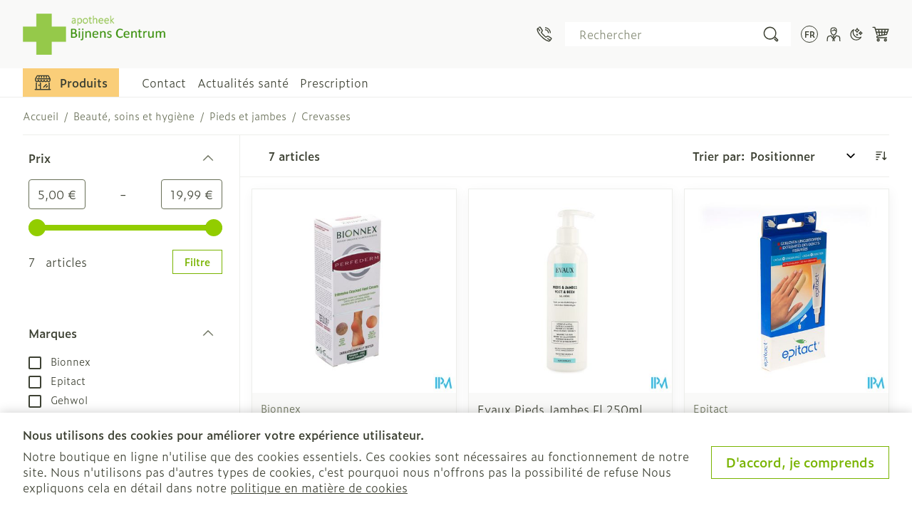

--- FILE ---
content_type: text/html; charset=UTF-8
request_url: https://www.bijnenscentrum.be/fr/beaute-soins-et-hygiene/pieds-et-jambes/crevasses
body_size: 99974
content:
<!doctype html>
<html lang="fr">
<head >
    <meta charset="utf-8"/>
<meta name="title" content="Crevasses - Pieds et jambes - Beauté, soins et hygiène - Apotheek Bijnens Centrum"/>
<meta name="robots" content="INDEX,FOLLOW"/>
<meta name="viewport" content="width=device-width, initial-scale=1"/>
<title>Crevasses - Pieds et jambes - Beauté, soins et hygiène - Apotheek Bijnens Centrum</title>
        <link rel="stylesheet" type="text/css" media="all" href="https://www.bijnenscentrum.be/static/version1767104734/frontend/Meditech/lochting/fr_BE/css/styles.min.css" />



<link rel="canonical" href="https://www.bijnenscentrum.be/fr/beaute-soins-et-hygiene/pieds-et-jambes/crevasses" />
<link rel="icon" type="image/x-icon" href="https://www.bijnenscentrum.be/media/lochting/logo/favicon-logo.png" />
<link rel="shortcut icon" type="image/x-icon" href="https://www.bijnenscentrum.be/media/lochting/logo/favicon-logo.png" />
        <style type="text/css">:root {--color-primary-darker: 121,180,1;--color-contrast-primary-darker: 255,255,255;--color-primary: 146,205,0;--color-contrast-primary: 61,65,51;--color-primary-lighter: 172,231,25;--color-contrast-primary-lighter: 61,65,51;--color-secondary-darker: 230,181,96;--color-contrast-secondary-darker: 255,255,255;--color-secondary: 250,206,121;--color-contrast-secondary: 61,65,51;--color-secondary-lighter: 252,232,148;--color-contrast-secondary-lighter: 61,65,51;--color-gray-100: 61,65,51;--color-contrast-gray-100: 255,255,255;--color-gray-200: 104,111,87;--color-contrast-gray-200: 255,255,255;--color-gray-300: 134,140,119;--color-contrast-gray-300: 255,255,255;--color-gray-400: 157,162,145;--color-contrast-gray-400: 255,255,255;--color-gray-500: 237,238,235;--color-contrast-gray-500: 61,65,51;--color-gray-600: 249,249,248;--color-contrast-gray-600: 61,65,51;--color-error-bg: 217,0,0;--color-error-text: 255,255,255;--color-info-bg: 159,159,159;--color-info-text: 255,255,255;--color-success-bg: 91,194,2;--color-success-text: 255,255,255;--color-labels_in-stock_bg: 0,154,83;--color-labels_in-stock_text: 255,255,255;--color-labels_out-stock_bg: 229,121,67;--color-labels_out-stock_text: 255,255,255;--color-labels_drug_bg: 111,60,60;--color-labels_drug_text: 255,255,255;--color-labels_new_bg: 148,159,239;--color-labels_new_text: 255,255,255;--color-labels_sales_bg: 255,0,0;--color-labels_sales_text: 255,255,255;--color-labels_prescription_bg: 41,163,163;--color-labels_prescription_text: 255,255,255;--color-labels_written_request_bg: 194,68,217;--color-labels_written_request_text: 255,255,255;--color-white: 255,255,255;}</style> <style type="text/css">:root {--shapes_border-radius: 0px;--shapes_bg-color_button-primary: var(--color-white);--shapes_contrast-color_button-primary: var(--color-primary-darker);--shapes_bg-color_button-primary_hover: var(--color-primary-lighter);--shapes_contrast-color_button-primary_hover: var(--color-contrast-primary-lighter);--shapes_bg-color_button-secondary: var(--color-white);--shapes_contrast-color_button-secondary: var(--color-secondary-darker);--shapes_bg-color_button-secondary_hover: var(--color-secondary-lighter);--shapes_contrast-color_button-secondary_hover: var(--color-contrast-secondary-lighter);--shapes_text-color_messages: var(--color-info-bg);--shapes_bg-color_messages: var(--color-white);--shapes_text-color_messages_error: var(--color-error-bg);--shapes_bg-color_messages_error: var(--color-white);--shapes_text-color_messages_success: var(--color-success-bg);--shapes_bg-color_messages_success: var(--color-white);--shapes_bg-color_tooltips: var(--color-white);--shapes_contrast-color_tooltips: var(--color-gray-100);--shapes_bg-color_inputs: var(--color-white);--shapes_contrast-color_inputs: var(--color-gray-100);--shapes_bg-color_tabs: var(--color-white);--shapes_contrast-color_tabs: var(--color-gray-100);--shapes_bg-color_labels_in-stock: var(--color-white);--shapes_color_labels_in-stock: var(--color-labels_in-stock_bg);--shapes_bg-color_labels_out-stock: var(--color-white);--shapes_color_labels_out-stock: var(--color-labels_out-stock_bg);--shapes_bg-color_labels_new: var(--color-white);--shapes_color_labels_new: var(--color-labels_new_bg);--shapes_bg-color_labels_sales: var(--color-white);--shapes_color_labels_sales: var(--color-labels_sales_bg);--shapes_bg-color_labels_drug: var(--color-white);--shapes_color_labels_drug: var(--color-labels_drug_bg);--shapes_bg-color_labels_prescription: var(--color-white);--shapes_color_labels_prescription: var(--color-labels_prescription_bg);--color-labels_written-request_bg: var(--color-white);--color-labels_written-request_text: var(--color-labels_written_request_bg);}</style> <style type="text/css">:root {--font-family: "zeitung-micro", "sans-serif";--h1-font-size: 2rem;--h1-font-weight: 600;--h1-line-height: 2.5rem;--h2-font-size: 1.5rem;--h2-font-weight: 600;--h2-line-height: 2rem;--h3-font-size: 1.375rem;--h3-font-weight: 600;--h3-line-height: 1.75rem;--h4-font-size: 1.25rem;--h4-font-weight: 600;--h4-line-height: 1.625rem;--h5-font-size: 1.125rem;--h5-font-weight: 600;--h5-line-height: 1.5rem;--h6-font-size: 0.874rem;--h6-font-weight: 600;--h6-line-height: 1.25rem;--p-font-size: 1rem;--p-font-weight: 300;--p-line-height: 1.375rem;--p-small-font-size: 0.875rem;--p-small-font-weight: 300;--p-small-line-height: 1.25rem;--strong-font-weight: 600;font_provider: adobe;}</style> <link rel="preconnect" href="https://use.typekit.net"><link rel="preload" media="all" href="https://use.typekit.net/wsr3exg.css" as="style" onload="this.onload=null;this.rel='stylesheet'"><noscript><link rel="stylesheet" media="all" as="style" href="https://use.typekit.net/wsr3exg.css" type="text/css" crossorigin="anonymous"></noscript><script type="text/javascript" data-no-defer="true">
    const userPrefersDark = window.matchMedia && window.matchMedia('(prefers-color-scheme: dark)').matches;
    let theme = localStorage.getItem('theme');

    if (!theme) {
        if (userPrefersDark) {
            theme = 'dark';
        }
    }

    if (theme === 'dark') {
        document.documentElement.classList.add(theme);
    }</script> <meta property="og&#x3A;title" content="Crevasses" />
<meta property="og&#x3A;type" content="product.group" />
<meta property="og&#x3A;url" content="https&#x3A;&#x2F;&#x2F;www.bijnenscentrum.be&#x2F;fr&#x2F;beaute-soins-et-hygiene&#x2F;pieds-et-jambes&#x2F;crevasses" />
<meta property="og&#x3A;description" content="-&#x20;Apotheek&#x20;Bijnens&#x20;Centrum" />
<meta property="og&#x3A;locale" content="fr_BE" />
<meta property="og&#x3A;locale&#x3A;alternate" content="nl_BE" />
   <link rel="alternate" href="https://www.bijnenscentrum.be/fr/beaute-soins-et-hygiene/pieds-et-jambes/crevasses" hreflang="fr-be" /> <link rel="alternate" href="https://www.bijnenscentrum.be/nl/schoonheid-verzorging-en-hygiene/voeten-en-benen/kloven" hreflang="nl-be" />   </head>
<body x-data="{...initHeader(), ...initNavigation(), menuOpened: false, desktopMenuOpened: false, fixedBodyScroll: false, cookieOpened: false }" id="html-body" class="page-with-filter header-horizontal-1 footer-horizontal-1 page-products categorypath-beaute-soins-et-hygiene-pieds-et-jambes-crevasses category-crevasses catalog-category-view page-layout-2columns-left"      x-init="darkMode.init(); checkAppMode(); stickIt()"
      @toggle-mobile-menu.window="menuOpened = $event.detail.mobileMenuOpen"
      @toggle-desktop-menu.window="desktopMenuOpened = $event.detail.desktopMenuOpen, fixedBodyScroll = $event.detail.fixBodyScroll"
      @toggle-cookie-notice.window="cookieOpened = $event.detail.cookieNoticeOpen"
      :class="{ 'fixed w-full lg:static overflow-y-hidden lg:overflow-y-auto': menuOpened,
                'lg:overflow-y-hidden': fixedBodyScroll }"
>
<input name="form_key" type="hidden" value="fTHGAfjsBwpJ7ae9" />
    <noscript>
        <section class="message global noscript border-b-2 border-blue-500 bg-blue-50 shadow-none m-0 px-0 rounded-none font-normal">
            <div class="container text-center">
                <p>
                    <strong>Javascript est désactivé dans votre navigateur.</strong>
                    <span>
                        Pour une expérience optimale sur notre site, veuillez autoriser Javascript sur votre navigateur.                    </span>
                </p>
            </div>
        </section>
    </noscript>





<section id="notice-cookie-block"
         aria-label="Nous&#x20;utilisons&#x20;des&#x20;cookies&#x20;pour&#x20;am&#xE9;liorer&#x20;votre&#x20;exp&#xE9;rience&#x20;utilisateur."
         x-data="initCookieBanner()"
         x-init="checkAcceptCookies()"
         x-defer="idle"
         @private-content-loaded.window="$dispatch('toggle-cookie-notice',{cookieNoticeOpen: showCookieBanner })"
>
    <template x-if="showCookieBanner">
        <div class="fixed z-100">
            <div role="dialog"
                 x-cloak
                 x-show="showCookieBanner"
                 aria-modal="true"
                 class="cookie-content-box fixed shadow-top w-full bottom-0 container py-5 max-h-screen-50 overflow-y-auto bg-background dark:bg-dark-gray-400"
            >
                <div class="cookie-content-wrapper container-3xl flex flex-col sm:flex-row sm:items-center sm:justify-around">
                    <div class="content-container mb-5 sm:mb-0">
                        <p class="mb-2">
                            <span class="h6">
                                Nous utilisons des cookies pour améliorer votre expérience utilisateur.                            </span>
                        </p>
                        <p class="mb-1">
                            <span>
                                Notre boutique en ligne n&#039;utilise que des cookies essentiels. Ces cookies sont nécessaires au fonctionnement de notre site. Nous n&#039;utilisons pas d&#039;autres types de cookies, c&#039;est pourquoi nous n&#039;offrons pas la possibilité de refuse Nous expliquons cela en détail dans notre <a href="https://www.bijnenscentrum.be/fr/cookies/">politique en matière de cookies</a>                            </span>
                        </p>
                    </div>
                    <div class="actions-container shrink-0 px-5 sm:pr-0">
                        <button @click="setAcceptCookies(); showCookieBanner = false; $dispatch('toggle-cookie-notice',{cookieNoticeOpen: showCookieBanner })"
                                id="btn-cookie-allow"
                                class="btn btn-primary w-full md:w-auto"
                        >
                            D&#039;accord, je comprends                        </button>
                    </div>
                </div>
            </div>
        </div>
    </template>
</section>
 <div class="page-wrapper"><header class="page-header"><a class="action skip sr-only focus:not-sr-only focus:absolute focus:z-60 focus:bg-white dark:focus:bg-black focus:p-2 contentarea"
   href="#contentarea">
    <span>
        Aller au contenu    </span>
</a> <div class="announcement-banners-wrapper announcement-top&#x20;md&#x3A;relative&#x20;md&#x3A;z-50" data-banners-location="top_of_page" role="region" aria-label="Announcement banner" > </div>




<div id="header"
     class="header standard-header-bg z-50 relative w-full md:border-b text-body dark:text-dark-container-contrast"
     @keydown.window.escape="searchOpen = false;"
     @private-content-loaded.window="getData(event.detail.data)"
>
    <div
        class="header-wrapper md:container relative bg-background md:bg-container dark:bg-dark-container md:dark:bg-dark-container z-20">
        <div
            class="header-wrapper-inner container-3xl bg-background md:bg-container dark:bg-dark-container md:dark:bg-dark-container flex flex-col md:flex-row flex-wrap md:flex-nowrap items-center md:justify-end relative z-20">
            <!--Logo-->
            <div id="logo-container"
    class="bg-container logo order-0 px-3 md:px-0 py-3 md:py-2  shrink md:mr-auto md:bg-transparent dark:bg-transparent w-full md:w-auto">
    <a class="flex items-center justify-center md:justify-start no-underline hover:no-underline w-full max-h-20 md:h-20"
       href="https://www.bijnenscentrum.be/fr/"
       aria-label="Aller&#x20;&#xE0;&#x20;la&#x20;page&#x20;d&#x27;accueil"
    >
                    <img style="display: none;" data-type="light-mode"
                 src="https://www.bijnenscentrum.be/media/lochting/logo/site-logo.png"
                 alt="Apotheek&#x20;Bijnens&#x20;Centrum light-mode logo"
                width="200"                height="58"                 loading="eager"
            />
                            <img style="display: none;" data-type="dark-mode" src="https://www.bijnenscentrum.be/media/lochting/logo/dark-mode-site-logo.png"
                 alt="Apotheek&#x20;Bijnens&#x20;Centrum dark-mode logo"
                width="200"                height="58"            />
            </a>
    <!--Static contact info block - mobile -->
            <div class="block text-center md:hidden pt-3">
                <section class="static-contact flex flex-col items-center lg:flex-row shrink-0 md:ml-4">
        <a href="tel:089 36 32 83"
           class="no-underline flex flex-row flex-nowrap items-center whitespace-nowrap"
           data-analytics='"tap_to_call"' aria-label="Appelez-nous&#x20;au&#x20;089&#x20;36&#x20;32&#x20;83"><svg xmlns="http://www.w3.org/2000/svg" version="1.1" fill="currentColor" viewBox="0 0 20 20" class="w-5.5 h-5.5 icon block outlined" width="22" height="22" role="img">
<path d="M14.7 8.7h1.2c0-1.3-0.6-2.5-1.5-3.5-0.9-0.9-2.1-1.4-3.4-1.5v1.2c1 0 1.9 0.4 2.6 1.1 0.6 0.8 1 1.7 1.1 2.7z"/>
<path d="M17.1 8.6l1.2-0.1c-0.1-1.9-0.9-3.7-2.2-5.1-1.4-1.3-3.2-2.1-5.1-2.2v1.2c1.6 0 3.1 0.7 4.2 1.8 1.2 1.3 1.9 2.8 1.9 4.4z"/>
<path d="M18.9 14.5l-3.2-2.1c-0.3-0.3-1.2-0.7-2.1-0.2l-1.6 0.9c-0.6-0.5-1.9-1.6-2.7-2.5-0.9-0.7-1.9-2-2.4-2.6l0.9-1.6c0.5-0.9 0.1-1.8-0.1-2l-2.2-3.3c-0.5-0.7-1.1-0.8-1.5-0.7-0.3 0-0.6 0.1-1.4 0.7l0.8 1c0.6-0.4 0.8-0.5 0.8-0.5s0.1 0 0.2 0.2l2.2 3.3c0.1 0.1 0.2 0.3 0 0.7l-1.2 2.3 0.3 0.3c0.1 0.1 1.6 2 2.8 3.1 1.1 1.2 3.1 2.8 3.1 2.8l0.3 0.3 2.3-1.3c0.4-0.2 0.6 0 0.7 0l3.2 2.2c0.1 0.1 0.2 0.2 0.2 0.2v0c-0.1 0.1-0.3 0.5-0.9 1.3l-3.2-2.2-0.7 1 3.1 2.1c-0.4 0.3-0.7 0.3-0.8 0.3-1.7-0.2-4.6-1.4-8.5-5.3-0.1-0.1-0.2-0.2-0.2-0.2l-0.1 0.1c-3.1-3-5-6.1-5.3-8.6 0 0 0-0.3 0.3-0.7l2 3 1-0.7-2.9-4.3-0.8 0.7c-1.2 1.1-0.9 2.1-0.9 2.1 0.4 2.8 2.4 6.1 5.7 9.3l0.1 0.1c0 0 0.1 0.1 0.2 0.2 3.3 3.3 6.4 5.2 9.1 5.6 0 0 0.2 0 0.4 0 0.4 0 1.1-0.1 1.8-1l0.4-0.4c1.2-1.6 1.4-2 1.5-2.3 0.1-0.2 0-0.8-0.7-1.3z"/>
<title>phone</title></svg>
            <span class="block md:hidden xl:block ml-2 lg:ml-0 xl:ml-2">089 36 32 83</span></a>
    </section>
        </div>
    </div>
<script type="text/javascript" data-no-defer="true">
    const hideLogo = () => {
        document.querySelector('#logo-container').setAttribute('style', 'display: none;')
    }

    const aozVerifyKey = 'aoz-app-verify';
    const IsAoz = window.localStorage.getItem(aozVerifyKey);
    if (IsAoz === null) {
        fetch('https\u003A\u002F\u002Fwww.bijnenscentrum.be\u002Ffr\u002Flochting\u002Faoz\u002Fverify\u002F')
            .then(response => response.json())
            .then((response) => {
                window.localStorage.setItem(aozVerifyKey,response.result);
                if (response.result) {
                    hideLogo()
                }
            })
    } else if (IsAoz === 'true') {
        hideLogo()
    }
</script>
            <div
                class="header-wrapper-lower bg-background md:bg-container dark:bg-dark-container md:dark:bg-dark-container border-t border-b md:border-t-0 md:border-b-0 flex flex-row items-center md:flex-nowrap md:justify-end order-1 w-full md:w-auto">
                <!--Main navigation - mobile-->
                <div class="z-20 navigation nav-mobile order-1 md:hidden px-4 py-3">
    <div class="menu-icon nav-toggle">
        <button
            x-ref="mobileMenuTrigger"
            type="button"
            @click="mobileMenu.openMenu(); $nextTick(() => {desktopMenu.setInitialActiveItemPanel()})"
            class="cursor-pointer btn-link no-underline hover:no-underline hover:text-container-contrast dark:hover:text-dark-container-contrast"
            aria-label="Ouvrir&#x20;le&#x20;menu"
            aria-haspopup="menu"
            :aria-expanded="mobileMenu.open"
        >
            <span class="flex items-center justify-center">
                <svg xmlns="http://www.w3.org/2000/svg" version="1.1" fill="currentColor" viewBox="0 0 20 20" class="w-6 h-6 fill-current outlined" width="24" height="24" aria-hidden="true">
<path d="M14.8 11.7c-0.2-0.2-0.6-0.2-0.9 0l-3.3 3.3c-0.2 0.2-0.2 0.6 0 0.9 0.1 0.1 0.3 0.2 0.4 0.2 0.2 0 0.3-0.1 0.4-0.2l3.3-3.3c0.3-0.2 0.3-0.6 0.1-0.9z"/>
<path d="M14.2 16.1c0.2 0 0.3-0.1 0.4-0.2l1.4-1.4c0.2-0.2 0.2-0.6 0-0.9-0.2-0.2-0.6-0.2-0.9 0l-1.4 1.4c-0.2 0.2-0.2 0.6 0 0.9 0.2 0.2 0.3 0.2 0.5 0.2z"/>
<path d="M5 12.7v1.1c0 0.3 0.3 0.6 0.6 0.6s0.6-0.3 0.6-0.6v-1.1c0-0.3-0.3-0.6-0.6-0.6s-0.6 0.2-0.6 0.6z"/>
<path d="M3.2 9.5c0.7 0 1.3-0.3 1.7-0.7 0.4 0.5 1 0.7 1.7 0.7s1.3-0.3 1.7-0.8c0.4 0.5 1 0.8 1.7 0.8s1.3-0.3 1.7-0.8c0.4 0.5 1 0.8 1.7 0.8s1.3-0.3 1.7-0.8c0.4 0.5 1 0.8 1.7 0.8 1.3 0 2.3-1 2.3-2.3v-1.5c0-0.1 0-0.2-0.1-0.3l-2-3.7c-0.1-0.2-0.3-0.3-0.5-0.3h-12.9c-0.2 0-0.4 0.1-0.5 0.3l-2.1 3.6c-0.1 0.1-0.1 0.2-0.1 0.4v1.5c0 1.2 1 2.3 2.3 2.3zM2.1 5.8l1.9-3.2h1.3l-0.4 1.3c0 0.4 0.2 0.7 0.5 0.8 0 0 0.1 0 0.1 0 0.3 0 0.5-0.2 0.6-0.5l0.4-1.6h1.5l-0.1 1.4c0 0.3 0.2 0.6 0.6 0.7 0 0 0 0 0 0 0.3 0 0.6-0.3 0.6-0.6l0.1-1.5h1.5l0.1 1.5c0 0.3 0.3 0.6 0.6 0.6 0 0 0 0 0 0 0.3 0 0.6-0.3 0.6-0.7v-1.4h1.4l0.4 1.6c0.1 0.3 0.3 0.5 0.6 0.5 0 0 0.1 0 0.1 0 0.3-0.1 0.5-0.4 0.5-0.8l-0.3-1.3h1.4l1.3 2.4h-14c-0.4 0-0.6 0.3-0.6 0.6s0.2 0.7 0.6 0.7h14.5v0.9c0 0.6-0.5 1.1-1.1 1.1s-1.1-0.5-1.1-1.1c0-0.3-0.3-0.6-0.6-0.6s-0.6 0.3-0.6 0.6c0 0.6-0.5 1.1-1.1 1.1s-1.1-0.5-1.1-1.1c0-0.3-0.3-0.6-0.6-0.6s-0.7 0.2-0.7 0.5c0 0.6-0.5 1.1-1.1 1.1s-1.1-0.5-1.1-1.1c0 0 0 0 0 0 0-0.3-0.3-0.6-0.6-0.6 0 0 0 0 0 0s0 0 0 0c-0.3 0-0.6 0.3-0.6 0.6 0 0 0 0 0 0 0 0.6-0.5 1.1-1.1 1.1-0.5 0-1-0.5-1-1.1 0-0.3-0.3-0.6-0.6-0.6s-0.6 0.3-0.6 0.6c0 0.6-0.5 1.1-1.1 1.1s-1.1-0.5-1.1-1.1v-1.3z"/>
<path d="M19 17.6h-0.9v-7.6h-1.2v7.5h-9v-7.5h-1.3v7.5h-3.5v-7.5h-1.2v7.5h-0.9c-0.3 0-0.6 0.3-0.6 0.6s0.3 0.6 0.6 0.6h18c0.3 0 0.6-0.3 0.6-0.6s-0.3-0.5-0.6-0.5z"/>
</svg>
                <span class="h6 text-current hidden xs:block ml-2 sm:mr-5">
                    Boutique                </span>
            </span>
        </button>
    </div>
</div>
<!-- mobile menu drawer -->
<div x-ref="navMobile"
     x-cloak
     x-show="mobileMenu.open"
     class="fixed inset-y-0 left-0 w-full mobile-nav-wrapper z-30 md:hidden"
     @open-customer-login-mobile.window="mobileMenu.open = !mobileMenu.open;"
>
    <div class="backdrop"
         x-cloak
         x-show="mobileMenu.open"
         x-transition:enter="ease-in-out duration-500 sm:duration-700"
         x-transition:enter-start="opacity-0"
         x-transition:enter-end="opacity-100"
         x-transition:leave="ease-in-out duration-500 sm:duration-700"
         x-transition:leave-start="opacity-100"
         x-transition:leave-end="opacity-0"
         @click="mobileMenu.closeMenu();
                $nextTick(() => { mobileMenu.mobilePanelActiveId = 0; mobileMenu.mobileParentPanelId = null })"
         aria-label="Fermer&#x20;le&#x20;menu"></div>
    <div
        class="side-drawer fixed inset-y-0 menu-drawer bg-background text-body flex flex-col z-50 min-h-screen w-mobile-drawer-width xs:w-tablet-drawer-width shadow-2xl"
        x-show="mobileMenu.open"
        :aria-hidden="mobileMenu.open ? 'false' : 'true'"
        role="dialog"
        aria-modal="true"
        x-transition:enter="transform transition-transform ease-in-out duration-500 sm:duration-700"
        x-transition:enter-start="-translate-x-full"
        x-transition:enter-end="translate-x-0"
        x-transition:leave="transform transition-transform ease-in-out duration-500 sm:duration-700"
        x-transition:leave-start="translate-x-0"
        x-transition:leave-end="-translate-x-full"
    >
        <div class="menu-tabs flex flex-row flex-nowrap pb-10">
            <div
                class="p-small bg-background font-medium cursor-pointer border-r-2 border-white dark:border-dark-gray-100 flex grow items-center justify-center py-3.5"
                @click="mobileMenu.tab = 'menu'"
                :class="{ 'active text-body': mobileMenu.tab === 'menu',
                            'bg-container-primary-lighter text-contrast-primary-lighter dark:bg-dark-container-lighter dark:dark-container-contrast-lighter': mobileMenu.tab !== 'menu'}"
            >
                <svg xmlns="http://www.w3.org/2000/svg" version="1.1" fill="currentColor" viewBox="0 0 20 20" class="w-6 h-6 fill-current xs:mr-2 outlined" width="24" height="24" role="img">
<path d="M14.8 11.7c-0.2-0.2-0.6-0.2-0.9 0l-3.3 3.3c-0.2 0.2-0.2 0.6 0 0.9 0.1 0.1 0.3 0.2 0.4 0.2 0.2 0 0.3-0.1 0.4-0.2l3.3-3.3c0.3-0.2 0.3-0.6 0.1-0.9z"/>
<path d="M14.2 16.1c0.2 0 0.3-0.1 0.4-0.2l1.4-1.4c0.2-0.2 0.2-0.6 0-0.9-0.2-0.2-0.6-0.2-0.9 0l-1.4 1.4c-0.2 0.2-0.2 0.6 0 0.9 0.2 0.2 0.3 0.2 0.5 0.2z"/>
<path d="M5 12.7v1.1c0 0.3 0.3 0.6 0.6 0.6s0.6-0.3 0.6-0.6v-1.1c0-0.3-0.3-0.6-0.6-0.6s-0.6 0.2-0.6 0.6z"/>
<path d="M3.2 9.5c0.7 0 1.3-0.3 1.7-0.7 0.4 0.5 1 0.7 1.7 0.7s1.3-0.3 1.7-0.8c0.4 0.5 1 0.8 1.7 0.8s1.3-0.3 1.7-0.8c0.4 0.5 1 0.8 1.7 0.8s1.3-0.3 1.7-0.8c0.4 0.5 1 0.8 1.7 0.8 1.3 0 2.3-1 2.3-2.3v-1.5c0-0.1 0-0.2-0.1-0.3l-2-3.7c-0.1-0.2-0.3-0.3-0.5-0.3h-12.9c-0.2 0-0.4 0.1-0.5 0.3l-2.1 3.6c-0.1 0.1-0.1 0.2-0.1 0.4v1.5c0 1.2 1 2.3 2.3 2.3zM2.1 5.8l1.9-3.2h1.3l-0.4 1.3c0 0.4 0.2 0.7 0.5 0.8 0 0 0.1 0 0.1 0 0.3 0 0.5-0.2 0.6-0.5l0.4-1.6h1.5l-0.1 1.4c0 0.3 0.2 0.6 0.6 0.7 0 0 0 0 0 0 0.3 0 0.6-0.3 0.6-0.6l0.1-1.5h1.5l0.1 1.5c0 0.3 0.3 0.6 0.6 0.6 0 0 0 0 0 0 0.3 0 0.6-0.3 0.6-0.7v-1.4h1.4l0.4 1.6c0.1 0.3 0.3 0.5 0.6 0.5 0 0 0.1 0 0.1 0 0.3-0.1 0.5-0.4 0.5-0.8l-0.3-1.3h1.4l1.3 2.4h-14c-0.4 0-0.6 0.3-0.6 0.6s0.2 0.7 0.6 0.7h14.5v0.9c0 0.6-0.5 1.1-1.1 1.1s-1.1-0.5-1.1-1.1c0-0.3-0.3-0.6-0.6-0.6s-0.6 0.3-0.6 0.6c0 0.6-0.5 1.1-1.1 1.1s-1.1-0.5-1.1-1.1c0-0.3-0.3-0.6-0.6-0.6s-0.7 0.2-0.7 0.5c0 0.6-0.5 1.1-1.1 1.1s-1.1-0.5-1.1-1.1c0 0 0 0 0 0 0-0.3-0.3-0.6-0.6-0.6 0 0 0 0 0 0s0 0 0 0c-0.3 0-0.6 0.3-0.6 0.6 0 0 0 0 0 0 0 0.6-0.5 1.1-1.1 1.1-0.5 0-1-0.5-1-1.1 0-0.3-0.3-0.6-0.6-0.6s-0.6 0.3-0.6 0.6c0 0.6-0.5 1.1-1.1 1.1s-1.1-0.5-1.1-1.1v-1.3z"/>
<path d="M19 17.6h-0.9v-7.6h-1.2v7.5h-9v-7.5h-1.3v7.5h-3.5v-7.5h-1.2v7.5h-0.9c-0.3 0-0.6 0.3-0.6 0.6s0.3 0.6 0.6 0.6h18c0.3 0 0.6-0.3 0.6-0.6s-0.3-0.5-0.6-0.5z"/>
<title>shop</title></svg>
                <span class="sr-only xs:not-sr-only">Menu</span>
            </div>
            <div
                class="p-small bg-background text-body font-medium cursor-pointer border-r-2 border-white dark:border-dark-gray-100 flex grow items-center justify-center py-3.5"
                @click="mobileMenu.tab = 'customer'"
                @open-customer-login-mobile.window="mobileMenu.tab = 'customer'"
                :class="{ 'active text-body': mobileMenu.tab === 'customer',
                            'bg-container-primary-lighter text-contrast-primary-lighter dark:bg-dark-container-lighter dark:dark-container-contrast-lighter': mobileMenu.tab !== 'customer'}"
            >
                <svg xmlns="http://www.w3.org/2000/svg" version="1.1" fill="currentColor" viewBox="0 0 20 20" class="w-6 h-6 fill-current xs:mr-2 outlined" width="24" height="24" role="img">
<path d="M10 11.9c2.1 0 4.2-2.6 4.5-5.7 0.2-1.7 0.2-3.5-0.9-4.6-0.8-0.8-1.9-1.2-3.6-1.2s-2.9 0.4-3.6 1.2c-1 1.1-1 2.9-0.9 4.6 0.3 3.1 2.4 5.7 4.5 5.7zM7.3 2.5c0.5-0.6 1.4-0.9 2.7-0.9s2.2 0.3 2.7 0.8c0.5 0.5 0.6 1.3 0.6 2.1-0.7-0.2-1.3-0.5-1.7-0.7 0.1-0.2 0.1-0.4 0.1-0.4 0.1-0.3-0.1-0.7-0.5-0.7-0.3-0.1-0.7 0.1-0.7 0.5 0 0.1-0.4 1.4-2.8 1.4-0.3 0-0.6 0.3-0.6 0.6s0.3 0.6 0.6 0.6c1.6 0 2.5-0.5 3.1-1 0.5 0.3 1.3 0.7 2.4 1 0 0.1 0 0.1 0 0.2-0.3 2.6-1.9 4.6-3.2 4.6s-3-2-3.2-4.6c-0.2-1.3-0.2-2.8 0.5-3.5z"/>
<path d="M19.3 15.5c-0.4-2.8-2.2-3.2-2.3-3.2s-1.7-0.5-3.4-0.7c-0.3 0-0.5 0.1-0.7 0.3l-1 2.1-1.4-1.6c-0.2-0.3-0.7-0.3-0.9 0l-1.5 1.6-1.1-2.1c-0.1-0.2-0.4-0.4-0.7-0.3-1.7 0.2-3.3 0.7-3.3 0.7-0.1 0-1.9 0.4-2.3 3.2l-0.3 4.4c0 0.3 0.2 0.6 0.6 0.7 0 0 0 0 0 0 0.3 0 0.6-0.2 0.6-0.6l0.4-4.3c0.3-1.9 1.3-2.1 1.4-2.2 0 0 1.3-0.4 2.8-0.6l1.3 2.6c0.2 0.3 0.5 0.4 0.8 0.3 0.1 0 0.2-0.1 0.2-0.2l0.3 0.3-0.5 4c0 0.3 0.2 0.7 0.5 0.7 0 0 0.1 0 0.1 0 0.3 0 0.6-0.2 0.6-0.5l0.4-3.1c0 0 0.1 0 0.1 0s0 0 0 0 0.1 0 0.1 0l0.4 3.1c0 0.3 0.3 0.5 0.6 0.5 0 0 0.1 0 0.1 0 0.3 0 0.6-0.4 0.5-0.7l-0.5-4 0.3-0.3c0.1 0.1 0.1 0.1 0.2 0.2 0.3 0.2 0.7 0 0.8-0.3l1.3-2.6c1.5 0.3 2.8 0.6 2.8 0.6s1.1 0.3 1.3 2.1l0.3 4.4c0 0.3 0.3 0.6 0.6 0.6 0 0 0 0 0 0 0.3 0 0.6-0.3 0.6-0.7l-0.1-4.4zM10 13.8l0.7 0.8-0.7 0.8-0.7-0.8 0.7-0.8z"/>
<title>user</title></svg>
                <span class="sr-only xs:not-sr-only">Compte</span>
            </div>
            <div
                class="p-small bg-background text-body font-medium cursor-pointer flex grow items-center justify-center py-3.5"
                @click="mobileMenu.tab = 'settings'"
                :class="{ 'active text-body': mobileMenu.tab === 'settings',
                            'bg-container-primary-lighter text-contrast-primary-lighter dark:bg-dark-container-lighter dark:dark-container-contrast-lighter': mobileMenu.tab !== 'settings'}"
            >
                <svg xmlns="http://www.w3.org/2000/svg" version="1.1" fill="currentColor" viewBox="0 0 20 20" class="w-6 h-6 fill-current xs:mr-2 outlined" width="24" height="24" role="img">
<path d="M17.1 8.4l-1.5-0.2c-0.1-0.3-0.2-0.5-0.3-0.8l0.9-1.2c0.2-0.2 0.1-0.6-0.1-0.8l-1.4-1.4c-0.2-0.2-0.6-0.2-0.8-0.1l-1.2 0.9c-0.3-0.1-0.5-0.2-0.8-0.3l-0.2-1.5c0-0.3-0.3-0.5-0.6-0.5h-2.1c-0.3 0-0.6 0.2-0.6 0.5l-0.3 1.4c-0.2 0.1-0.5 0.2-0.7 0.3l-1.3-0.9c-0.2-0.1-0.6-0.1-0.8 0.1l-1.4 1.4c-0.2 0.2-0.2 0.6-0.1 0.8l0.9 1.2c-0.1 0.3-0.2 0.6-0.3 0.8l-1.5 0.3c-0.3 0-0.5 0.3-0.5 0.6v2c0 0.3 0.2 0.6 0.5 0.6l1.5 0.3c0.1 0.3 0.2 0.5 0.3 0.8l-0.9 1.2c-0.2 0.2-0.2 0.6 0.1 0.8l1.4 1.4c0.2 0.2 0.6 0.2 0.8 0.1l1.2-0.9c0.3 0.1 0.5 0.2 0.8 0.3l0.3 1.5c0.1 0.3 0.3 0.5 0.6 0.5h2c0.3 0 0.6-0.2 0.6-0.5l0.3-1.5c0.3-0.1 0.5-0.2 0.8-0.3l1.2 0.9c0.2 0.2 0.6 0.1 0.8-0.1l1.4-1.4c0.2-0.2 0.2-0.6 0.1-0.8l-0.9-1.2c0.1-0.3 0.2-0.5 0.3-0.8l1.5-0.2c0.3 0 0.5-0.3 0.5-0.6v-2.1c0-0.3-0.2-0.6-0.5-0.6zM16.4 10.5l-1.4 0.2c-0.2 0-0.4 0.2-0.5 0.5-0.1 0.4-0.3 0.8-0.5 1.2-0.1 0.2-0.1 0.5 0 0.7l0.8 1.1-0.7 0.7-1-0.9c-0.2-0.1-0.5-0.2-0.7 0-0.4 0.2-0.8 0.4-1.2 0.5-0.2 0.1-0.4 0.3-0.5 0.5l-0.2 1.4h-1l-0.2-1.4c0-0.2-0.2-0.4-0.5-0.5-0.4-0.1-0.8-0.3-1.2-0.5-0.2-0.1-0.5-0.1-0.7 0l-1.1 0.8-0.7-0.7 0.9-1c0.1-0.2 0.2-0.5 0-0.7-0.2-0.4-0.4-0.8-0.5-1.2-0.1-0.2-0.3-0.4-0.5-0.5l-1.4-0.2v-1l1.4-0.2c0.2 0 0.4-0.2 0.5-0.5 0.1-0.4 0.3-0.8 0.5-1.2 0.1-0.2 0.1-0.5 0-0.7l-0.8-1.1 0.7-0.7 1 0.9c0.2 0.1 0.5 0.2 0.7 0 0.4-0.2 0.8-0.4 1.2-0.5 0.3-0.1 0.5-0.3 0.5-0.5l0.2-1.4h0.9l0.3 1.4c0 0.2 0.2 0.4 0.5 0.5 0.4 0.1 0.8 0.3 1.2 0.5 0.2 0.1 0.5 0.1 0.7 0l1.1-0.8 0.7 0.7-0.9 1c-0.1 0.2-0.2 0.5 0 0.7 0.2 0.4 0.4 0.8 0.5 1.2 0.1 0.2 0.3 0.4 0.5 0.5l1.4 0.2v1z"/>
<path d="M10 7.3c-0.3 0-0.7 0.1-1 0.2-0.3 0.2-0.5 0.5-0.4 0.8s0.5 0.5 0.8 0.3c0.2 0 0.4 0 0.6 0 0.8 0 1.4 0.6 1.4 1.4s-0.6 1.4-1.4 1.4c-0.8 0-1.4-0.6-1.4-1.4 0-0.1 0-0.3 0.1-0.4 0.1-0.3-0.1-0.7-0.4-0.8-0.4-0.1-0.8 0.1-0.9 0.5 0 0.2-0.1 0.5-0.1 0.7 0 1.5 1.2 2.7 2.7 2.7s2.7-1.2 2.7-2.7c0-1.5-1.2-2.7-2.7-2.7z"/>
<title>cogwheel</title></svg>
                <span class="sr-only xs:not-sr-only">Paramètres</span>
            </div>
        </div>

        <!-- Menu -->
        <nav class="w-full border-t overflow-y-auto grow pb-20 navigation"
             x-cloak
             x-show="mobileMenu.tab === 'menu'"
             @load.window="menu.setActiveMenu($refs.navMobile)"
             x-ref="mobileMenuNavLinks"
        >
            <ul>
                <!-- Baldwin - add promotions link if it's active -->
                                <li class="level-0-item-wrapper promo-cat text-promo dark:text-promo hover:bg-promo-bg dark:hover:bg-promo-bg/80  hover:text-promo dark:hover:text-promo flex justify-between items-center w-full border-l-4 border-transparent hover:border-current" >
                <a href="https://www.bijnenscentrum.be/fr/promotions"
                   class="level-0 p-4 py-3 xl:py-4 pl-3 h6 text-current dark:text-current hover:text-current dark:hover:text-current cursor-pointer no-underline hover:no-underline w-full relative z-10 break-words border-b"
                   @focus="desktopMenu.setMenuMinHeight($event.currentTarget.parentNode)"
                >
                    Promotions                </a>
            </li>
                    
        <li class="level-0-item-wrapper level-0-item relative flex items-center">
                            <a href="https&#x3A;&#x2F;&#x2F;www.bijnenscentrum.be&#x2F;fr&#x2F;beaute-soins-et-hygiene"
                   class="level-0 menu-item menu-item-parent h6 text-current hover:text-current dark:text-current dark:hover:text-current no-underline hover:no-underline flex items-center w-full px-4 py-4 pr-10 border-b cursor-pointer"
                   title="Beaut&#xE9;,&#x20;soins&#x20;et&#x20;hygi&#xE8;ne"
                   @click.prevent="mobileMenu.mobilePanelActiveId = mobileMenu.mobilePanelActiveId === 'category-node-28' ? 0 : 'category-node-28'"
                >
                    Beauté, soins et hygiène                    <span class="absolute right-0 flex mr-2 cursor-pointer">
                        <svg xmlns="http://www.w3.org/2000/svg" version="1.1" fill="currentColor" viewBox="0 0 20 20" class="p-0.5 text-current outlined" width="24" height="24" aria-hidden="true">
<path d="M14.4 9.6l-8-8c-0.2-0.2-0.6-0.2-0.9 0s-0.2 0.6 0 0.9l7.6 7.6-7.6 7.6c-0.2 0.2-0.2 0.6 0 0.9 0.1 0.1 0.3 0.2 0.4 0.2s0.3-0.1 0.4-0.2l8-8c0.4-0.4 0.4-0.8 0.1-1z"/>
</svg>
                    </span>
                </a>
            
            <!--Submenu - level 1-->
                            <ul
                    class="level-1 fixed bg-background text-body top-0 left-0 z-10 w-mobile-drawer-width xs:w-tablet-drawer-width pb-20"
                    x-show="mobileMenu.mobileParentPanelId === 'category-node-28' || mobileMenu.mobilePanelActiveId === 'category-node-28'"
                    x-transition:enter="transform transition-transform ease-in-out duration-500 sm:duration-700"
                    x-transition:enter-start="-translate-x-full"
                    x-transition:enter-end="translate-x-0"
                    x-transition:leave="transform transition-transform ease-in-out duration-500 sm:duration-700"
                    x-transition:leave-start="translate-x-0"
                    x-transition:leave-end="-translate-x-full"
                    :class="{ 'h-full max-h-screen' : mobileMenu.mobileParentPanelId === 'category-node-28',
                                'overflow-y-auto h-full' : mobileMenu.mobilePanelActiveId === 'category-node-28'}"
                    @toggle-mobile-menu.window="mobileMenu.mobilePanelActiveId = 0;
                                                mobileMenu.mobileParentPanelId = null"
                >
                    <button
                        type="button"
                        class="btn-link w-full menu-item go-back p-small font-medium text-body hover:text-body dark:text-body dark:hover:text-body flex items-center px-2 py-4 pr-10 border-b cursor-pointer no-underline hover:no-underline"
                        @click="mobileMenu.mobilePanelActiveId = 0;
                                mobileMenu.mobileParentPanelId = null"
                        aria-label="Retour&#x20;&#xE0;&#x20;la&#x20;liste&#x20;des&#x20;cat&#xE9;gories&#x20;du&#x20;niveau&#x20;0"
                    >
                        <svg xmlns="http://www.w3.org/2000/svg" version="1.1" fill="currentColor" viewBox="0 0 20 20" class="p-0.5 mr-1 outlined" width="24" height="24" aria-hidden="true">
<path d="M6.9 10l7.6-7.6c0.2-0.2 0.2-0.6 0-0.9-0.2-0.2-0.6-0.2-0.9 0l-8 8c-0.2 0.2-0.2 0.6 0 0.9l8 8c0.1 0.1 0.3 0.2 0.4 0.2s0.3-0.1 0.4-0.2c0.2-0.2 0.2-0.6 0-0.9l-7.5-7.5z"/>
</svg>
                        Retourner                    </button>
                    <a href="https&#x3A;&#x2F;&#x2F;www.bijnenscentrum.be&#x2F;fr&#x2F;beaute-soins-et-hygiene"
                       title="Beaut&#xE9;,&#x20;soins&#x20;et&#x20;hygi&#xE8;ne"
                       class="level-0-item h6 bg-container text-container-contrast dark:bg-dark-container-lighter dark:text-dark-container-contrast-lighter hover:text-container-contrast dark:hover:text-dark-container-contrast-lighter flex items-center w-full px-4 py-4 pr-10 border-b cursor-pointer no-underline hover:no-underline"
                    >
                        Beauté, soins et hygiène                    </a>
                                            <li class="level-1-item-wrapper block">
                                                    <a href="https&#x3A;&#x2F;&#x2F;www.bijnenscentrum.be&#x2F;fr&#x2F;beaute-soins-et-hygiene&#x2F;soins-du-cuir-chevelu-et-des-cheveux"
                               class="level-1 menu-item menu-item-parent p-small font-medium text-body hover:text-body dark:hover:text-body no-underline hover:no-underline flex items-center w-full px-4 pl-6 py-4 pr-10 border-b cursor-pointer"
                               @click.prevent="mobileMenu.mobilePanelActiveId = mobileMenu.mobilePanelActiveId === 'category-node-143' ? 0 : 'category-node-143';
                                                mobileMenu.mobileParentPanelId = 'category-node-28'"
                               title="Soins&#x20;du&#x20;cuir&#x20;chevelu&#x20;et&#x20;des&#x20;cheveux">
                                Soins du cuir chevelu et des cheveux                                <span class="absolute right-0 flex mr-2 cursor-pointer">
                                    <svg xmlns="http://www.w3.org/2000/svg" version="1.1" fill="currentColor" viewBox="0 0 20 20" class="p-0.5 outlined" width="24" height="24" aria-hidden="true">
<path d="M14.4 9.6l-8-8c-0.2-0.2-0.6-0.2-0.9 0s-0.2 0.6 0 0.9l7.6 7.6-7.6 7.6c-0.2 0.2-0.2 0.6 0 0.9 0.1 0.1 0.3 0.2 0.4 0.2s0.3-0.1 0.4-0.2l8-8c0.4-0.4 0.4-0.8 0.1-1z"/>
</svg>
                                </span>
                            </a>
                                                    
                                                            <!--Sub-Submenu - level 2-->
                                <ul
                                    class="level-2 fixed bg-background text-body top-0 left-0 z-10 w-mobile-drawer-width xs:w-tablet-drawer-width h-full overflow-y-auto pb-20"
                                    x-show="mobileMenu.mobilePanelActiveId === 'category-node-143'"
                                    x-transition:enter="transform transition-transform ease-in-out duration-500 sm:duration-700"
                                    x-transition:enter-start="-translate-x-full"
                                    x-transition:enter-end="translate-x-0"
                                    x-transition:leave="transform transition-transform ease-in-out duration-500 sm:duration-700"
                                    x-transition:leave-start="translate-x-0"
                                    x-transition:leave-end="-translate-x-full"
                                >
                                <button
                                    type="button"
                                    class="btn-link w-full menu-item go-back p-small font-medium text-body hover:text-body dark:hover:text-body flex items-center px-2 py-4 pr-10 border-b cursor-pointer no-underline hover:no-underline"
                                    @click=" mobileMenu.mobilePanelActiveId = mobileMenu.mobileParentPanelId;
                                            $nextTick(() => { mobileMenu.mobileParentPanelId = null })"
                                    aria-label="Retour&#x20;&#xE0;&#x20;la&#x20;liste&#x20;des&#x20;cat&#xE9;gories&#x20;du&#x20;niveau&#x20;1"
                                >
                                    <svg xmlns="http://www.w3.org/2000/svg" version="1.1" fill="currentColor" viewBox="0 0 20 20" class="p-0.5 mr-1 outlined" width="24" height="24" aria-hidden="true">
<path d="M6.9 10l7.6-7.6c0.2-0.2 0.2-0.6 0-0.9-0.2-0.2-0.6-0.2-0.9 0l-8 8c-0.2 0.2-0.2 0.6 0 0.9l8 8c0.1 0.1 0.3 0.2 0.4 0.2s0.3-0.1 0.4-0.2c0.2-0.2 0.2-0.6 0-0.9l-7.5-7.5z"/>
</svg>
                                    Retourner                                </button>
                                <a href="https&#x3A;&#x2F;&#x2F;www.bijnenscentrum.be&#x2F;fr&#x2F;beaute-soins-et-hygiene&#x2F;soins-du-cuir-chevelu-et-des-cheveux"
                                   title="Soins&#x20;du&#x20;cuir&#x20;chevelu&#x20;et&#x20;des&#x20;cheveux"
                                   class="level-1-item h6 bg-container text-container-contrast dark:bg-dark-container-lighter dark:text-dark-container-contrast-lighter hover:text-container-contrast dark:hover:text-dark-container-contrast-lighter flex items-center w-full px-4 py-4 pr-10 border-b cursor-pointer no-underline hover:no-underline"
                                >
                                    Soins du cuir chevelu et des cheveux                                </a>
                                                                    <li class="level-2-item">
                                        <a href="https&#x3A;&#x2F;&#x2F;www.bijnenscentrum.be&#x2F;fr&#x2F;beaute-soins-et-hygiene&#x2F;soins-du-cuir-chevelu-et-des-cheveux&#x2F;peignes-demeler-les-cheveux"
                                           title="Peignes&#x20;-&#x20;d&#xE9;m&#xEA;ler&#x20;les&#x20;cheveux"
                                           class="level-2 p-small font-medium text-body hover:text-body dark:hover:text-body flex items-center w-full px-4 pl-6 py-4 pr-10 border-b cursor-pointer no-underline hover:no-underline"
                                        >
                                            Peignes - démêler les cheveux                                        </a>

                                                                            </li>
                                                                    <li class="level-2-item">
                                        <a href="https&#x3A;&#x2F;&#x2F;www.bijnenscentrum.be&#x2F;fr&#x2F;beaute-soins-et-hygiene&#x2F;soins-du-cuir-chevelu-et-des-cheveux&#x2F;irritation-du-cuir-chevelu-cheveux-abimes"
                                           title="Irritation&#x20;du&#x20;cuir&#x20;chevelu&#x20;-&#x20;cheveux&#x20;ab&#xEE;m&#xE9;s"
                                           class="level-2 p-small font-medium text-body hover:text-body dark:hover:text-body flex items-center w-full px-4 pl-6 py-4 pr-10 border-b cursor-pointer no-underline hover:no-underline"
                                        >
                                            Irritation du cuir chevelu - cheveux abîmés                                        </a>

                                                                            </li>
                                                                    <li class="level-2-item">
                                        <a href="https&#x3A;&#x2F;&#x2F;www.bijnenscentrum.be&#x2F;fr&#x2F;beaute-soins-et-hygiene&#x2F;soins-du-cuir-chevelu-et-des-cheveux&#x2F;produits-coiffants-gel-spray"
                                           title="Produits&#x20;coiffants&#x20;-&#x20;gel&#x20;&amp;&#x20;spray"
                                           class="level-2 p-small font-medium text-body hover:text-body dark:hover:text-body flex items-center w-full px-4 pl-6 py-4 pr-10 border-b cursor-pointer no-underline hover:no-underline"
                                        >
                                            Produits coiffants - gel &amp; spray                                        </a>

                                                                            </li>
                                                                    <li class="level-2-item">
                                        <a href="https&#x3A;&#x2F;&#x2F;www.bijnenscentrum.be&#x2F;fr&#x2F;beaute-soins-et-hygiene&#x2F;soins-du-cuir-chevelu-et-des-cheveux&#x2F;soins-des-cheveux"
                                           title="Soins&#x20;des&#x20;cheveux"
                                           class="level-2 p-small font-medium text-body hover:text-body dark:hover:text-body flex items-center w-full px-4 pl-6 py-4 pr-10 border-b cursor-pointer no-underline hover:no-underline"
                                        >
                                            Soins des cheveux                                        </a>

                                                                            </li>
                                                                    <li class="level-2-item">
                                        <a href="https&#x3A;&#x2F;&#x2F;www.bijnenscentrum.be&#x2F;fr&#x2F;beaute-soins-et-hygiene&#x2F;soins-du-cuir-chevelu-et-des-cheveux&#x2F;coloration"
                                           title="Coloration"
                                           class="level-2 p-small font-medium text-body hover:text-body dark:hover:text-body flex items-center w-full px-4 pl-6 py-4 pr-10 border-b cursor-pointer no-underline hover:no-underline"
                                        >
                                            Coloration                                        </a>

                                                                            </li>
                                                                    <li class="level-2-item">
                                        <a href="https&#x3A;&#x2F;&#x2F;www.bijnenscentrum.be&#x2F;fr&#x2F;beaute-soins-et-hygiene&#x2F;soins-du-cuir-chevelu-et-des-cheveux&#x2F;pellicules"
                                           title="Pellicules"
                                           class="level-2 p-small font-medium text-body hover:text-body dark:hover:text-body flex items-center w-full px-4 pl-6 py-4 pr-10 border-b cursor-pointer no-underline hover:no-underline"
                                        >
                                            Pellicules                                        </a>

                                                                            </li>
                                                                    <li class="level-2-item">
                                        <a href="https&#x3A;&#x2F;&#x2F;www.bijnenscentrum.be&#x2F;fr&#x2F;beaute-soins-et-hygiene&#x2F;soins-du-cuir-chevelu-et-des-cheveux&#x2F;complements-nutritionnels"
                                           title="Compl&#xE9;ments&#x20;nutritionnels"
                                           class="level-2 p-small font-medium text-body hover:text-body dark:hover:text-body flex items-center w-full px-4 pl-6 py-4 pr-10 border-b cursor-pointer no-underline hover:no-underline"
                                        >
                                            Compléments nutritionnels                                        </a>

                                                                            </li>
                                                                    <li class="level-2-item">
                                        <a href="https&#x3A;&#x2F;&#x2F;www.bijnenscentrum.be&#x2F;fr&#x2F;beaute-soins-et-hygiene&#x2F;soins-du-cuir-chevelu-et-des-cheveux&#x2F;produits-solaires"
                                           title="Produits&#x20;solaires"
                                           class="level-2 p-small font-medium text-body hover:text-body dark:hover:text-body flex items-center w-full px-4 pl-6 py-4 pr-10 border-b cursor-pointer no-underline hover:no-underline"
                                        >
                                            Produits solaires                                        </a>

                                                                            </li>
                                                                    <li class="level-2-item">
                                        <a href="https&#x3A;&#x2F;&#x2F;www.bijnenscentrum.be&#x2F;fr&#x2F;beaute-soins-et-hygiene&#x2F;soins-du-cuir-chevelu-et-des-cheveux&#x2F;chute-des-cheveux"
                                           title="Chute&#x20;des&#x20;cheveux"
                                           class="level-2 p-small font-medium text-body hover:text-body dark:hover:text-body flex items-center w-full px-4 pl-6 py-4 pr-10 border-b cursor-pointer no-underline hover:no-underline"
                                        >
                                            Chute des cheveux                                        </a>

                                                                                    <!--Sub-Submenu - level 3-->
                                            <ul class="hidden submenu level-3-submenu" aria-hidden="true">
                                                                                            <li>
                                                    <a href="https&#x3A;&#x2F;&#x2F;www.bijnenscentrum.be&#x2F;fr&#x2F;beaute-soins-et-hygiene&#x2F;soins-du-cuir-chevelu-et-des-cheveux&#x2F;chute-des-cheveux&#x2F;shampooing"
                                                       title="Shampooing"
                                                       class="level-3 p-small font-medium text-body hover:text-body dark:hover:text-body flex items-center w-full px-4 py-4 pr-10 border-b cursor-pointer no-underline hover:no-underline"
                                                    >
                                                        Shampooing                                                    </a>
                                                </li>
                                                                                            <li>
                                                    <a href="https&#x3A;&#x2F;&#x2F;www.bijnenscentrum.be&#x2F;fr&#x2F;beaute-soins-et-hygiene&#x2F;soins-du-cuir-chevelu-et-des-cheveux&#x2F;chute-des-cheveux&#x2F;ampoules"
                                                       title="Ampoules"
                                                       class="level-3 p-small font-medium text-body hover:text-body dark:hover:text-body flex items-center w-full px-4 py-4 pr-10 border-b cursor-pointer no-underline hover:no-underline"
                                                    >
                                                        Ampoules                                                    </a>
                                                </li>
                                                                                     </ul>
                                                                            </li>
                                                                    <li class="level-2-item">
                                        <a href="https&#x3A;&#x2F;&#x2F;www.bijnenscentrum.be&#x2F;fr&#x2F;beaute-soins-et-hygiene&#x2F;soins-du-cuir-chevelu-et-des-cheveux&#x2F;poux"
                                           title="Poux"
                                           class="level-2 p-small font-medium text-body hover:text-body dark:hover:text-body flex items-center w-full px-4 pl-6 py-4 pr-10 border-b cursor-pointer no-underline hover:no-underline"
                                        >
                                            Poux                                        </a>

                                                                            </li>
                                                                    <li class="level-2-item">
                                        <a href="https&#x3A;&#x2F;&#x2F;www.bijnenscentrum.be&#x2F;fr&#x2F;beaute-soins-et-hygiene&#x2F;soins-du-cuir-chevelu-et-des-cheveux&#x2F;shampooing"
                                           title="Shampooing"
                                           class="level-2 p-small font-medium text-body hover:text-body dark:hover:text-body flex items-center w-full px-4 pl-6 py-4 pr-10 border-b cursor-pointer no-underline hover:no-underline"
                                        >
                                            Shampooing                                        </a>

                                                                            </li>
                                                                    <li class="level-2-item">
                                        <a href="https&#x3A;&#x2F;&#x2F;www.bijnenscentrum.be&#x2F;fr&#x2F;beaute-soins-et-hygiene&#x2F;soins-du-cuir-chevelu-et-des-cheveux&#x2F;cheveux-normaux"
                                           title="Cheveux&#x20;normaux"
                                           class="level-2 p-small font-medium text-body hover:text-body dark:hover:text-body flex items-center w-full px-4 pl-6 py-4 pr-10 border-b cursor-pointer no-underline hover:no-underline"
                                        >
                                            Cheveux normaux                                        </a>

                                                                            </li>
                                                                    <li class="level-2-item">
                                        <a href="https&#x3A;&#x2F;&#x2F;www.bijnenscentrum.be&#x2F;fr&#x2F;beaute-soins-et-hygiene&#x2F;soins-du-cuir-chevelu-et-des-cheveux&#x2F;cheveux-gras"
                                           title="Cheveux&#x20;gras"
                                           class="level-2 p-small font-medium text-body hover:text-body dark:hover:text-body flex items-center w-full px-4 pl-6 py-4 pr-10 border-b cursor-pointer no-underline hover:no-underline"
                                        >
                                            Cheveux gras                                        </a>

                                                                            </li>
                                                                    <li class="level-2-item">
                                        <a href="https&#x3A;&#x2F;&#x2F;www.bijnenscentrum.be&#x2F;fr&#x2F;beaute-soins-et-hygiene&#x2F;soins-du-cuir-chevelu-et-des-cheveux&#x2F;apres-shampooing"
                                           title="Apr&#xE8;s&#x20;shampooing"
                                           class="level-2 p-small font-medium text-body hover:text-body dark:hover:text-body flex items-center w-full px-4 pl-6 py-4 pr-10 border-b cursor-pointer no-underline hover:no-underline"
                                        >
                                            Après shampooing                                        </a>

                                                                            </li>
                                                                    <li class="level-2-item">
                                        <a href="https&#x3A;&#x2F;&#x2F;www.bijnenscentrum.be&#x2F;fr&#x2F;beaute-soins-et-hygiene&#x2F;soins-du-cuir-chevelu-et-des-cheveux&#x2F;volume-et-vitalite"
                                           title="Volume&#x20;et&#x20;vitalit&#xE9;"
                                           class="level-2 p-small font-medium text-body hover:text-body dark:hover:text-body flex items-center w-full px-4 pl-6 py-4 pr-10 border-b cursor-pointer no-underline hover:no-underline"
                                        >
                                            Volume et vitalité                                        </a>

                                                                            </li>
                                                                    <li class="level-2-item">
                                        <a href="https&#x3A;&#x2F;&#x2F;www.bijnenscentrum.be&#x2F;fr&#x2F;beaute-soins-et-hygiene&#x2F;soins-du-cuir-chevelu-et-des-cheveux&#x2F;cheveux-secs"
                                           title="Cheveux&#x20;secs"
                                           class="level-2 p-small font-medium text-body hover:text-body dark:hover:text-body flex items-center w-full px-4 pl-6 py-4 pr-10 border-b cursor-pointer no-underline hover:no-underline"
                                        >
                                            Cheveux secs                                        </a>

                                                                            </li>
                                                                    <li class="level-2-item">
                                        <a href="https&#x3A;&#x2F;&#x2F;www.bijnenscentrum.be&#x2F;fr&#x2F;beaute-soins-et-hygiene&#x2F;soins-du-cuir-chevelu-et-des-cheveux&#x2F;shampooing-sec"
                                           title="Shampooing&#x20;sec"
                                           class="level-2 p-small font-medium text-body hover:text-body dark:hover:text-body flex items-center w-full px-4 pl-6 py-4 pr-10 border-b cursor-pointer no-underline hover:no-underline"
                                        >
                                            Shampooing sec                                        </a>

                                                                            </li>
                                                                    <li class="level-2-item">
                                        <a href="https&#x3A;&#x2F;&#x2F;www.bijnenscentrum.be&#x2F;fr&#x2F;beaute-soins-et-hygiene&#x2F;soins-du-cuir-chevelu-et-des-cheveux&#x2F;cheveux-fins-cheveux-boucles"
                                           title="Cheveux&#x20;fins&#x20;-&#x20;cheveux&#x20;boucl&#xE9;s"
                                           class="level-2 p-small font-medium text-body hover:text-body dark:hover:text-body flex items-center w-full px-4 pl-6 py-4 pr-10 border-b cursor-pointer no-underline hover:no-underline"
                                        >
                                            Cheveux fins - cheveux bouclés                                        </a>

                                                                            </li>
                                                                    <li class="level-2-item">
                                        <a href="https&#x3A;&#x2F;&#x2F;www.bijnenscentrum.be&#x2F;fr&#x2F;beaute-soins-et-hygiene&#x2F;soins-du-cuir-chevelu-et-des-cheveux&#x2F;cheveux-colores"
                                           title="Cheveux&#x20;color&#xE9;s"
                                           class="level-2 p-small font-medium text-body hover:text-body dark:hover:text-body flex items-center w-full px-4 pl-6 py-4 pr-10 border-b cursor-pointer no-underline hover:no-underline"
                                        >
                                            Cheveux colorés                                        </a>

                                                                            </li>
                                                                    <li class="level-2-item">
                                        <a href="https&#x3A;&#x2F;&#x2F;www.bijnenscentrum.be&#x2F;fr&#x2F;beaute-soins-et-hygiene&#x2F;soins-du-cuir-chevelu-et-des-cheveux&#x2F;gel"
                                           title="Gel"
                                           class="level-2 p-small font-medium text-body hover:text-body dark:hover:text-body flex items-center w-full px-4 pl-6 py-4 pr-10 border-b cursor-pointer no-underline hover:no-underline"
                                        >
                                            Gel                                        </a>

                                                                            </li>
                                                            </ul>
                                                    </li>
                                            <li class="level-1-item-wrapper block">
                                                    <a href="https&#x3A;&#x2F;&#x2F;www.bijnenscentrum.be&#x2F;fr&#x2F;beaute-soins-et-hygiene&#x2F;soins-du-corps"
                               class="level-1 menu-item menu-item-parent p-small font-medium text-body hover:text-body dark:hover:text-body no-underline hover:no-underline flex items-center w-full px-4 pl-6 py-4 pr-10 border-b cursor-pointer"
                               @click.prevent="mobileMenu.mobilePanelActiveId = mobileMenu.mobilePanelActiveId === 'category-node-49' ? 0 : 'category-node-49';
                                                mobileMenu.mobileParentPanelId = 'category-node-28'"
                               title="Soins&#x20;du&#x20;corps">
                                Soins du corps                                <span class="absolute right-0 flex mr-2 cursor-pointer">
                                    <svg xmlns="http://www.w3.org/2000/svg" version="1.1" fill="currentColor" viewBox="0 0 20 20" class="p-0.5 outlined" width="24" height="24" aria-hidden="true">
<path d="M14.4 9.6l-8-8c-0.2-0.2-0.6-0.2-0.9 0s-0.2 0.6 0 0.9l7.6 7.6-7.6 7.6c-0.2 0.2-0.2 0.6 0 0.9 0.1 0.1 0.3 0.2 0.4 0.2s0.3-0.1 0.4-0.2l8-8c0.4-0.4 0.4-0.8 0.1-1z"/>
</svg>
                                </span>
                            </a>
                                                    
                                                            <!--Sub-Submenu - level 2-->
                                <ul
                                    class="level-2 fixed bg-background text-body top-0 left-0 z-10 w-mobile-drawer-width xs:w-tablet-drawer-width h-full overflow-y-auto pb-20"
                                    x-show="mobileMenu.mobilePanelActiveId === 'category-node-49'"
                                    x-transition:enter="transform transition-transform ease-in-out duration-500 sm:duration-700"
                                    x-transition:enter-start="-translate-x-full"
                                    x-transition:enter-end="translate-x-0"
                                    x-transition:leave="transform transition-transform ease-in-out duration-500 sm:duration-700"
                                    x-transition:leave-start="translate-x-0"
                                    x-transition:leave-end="-translate-x-full"
                                >
                                <button
                                    type="button"
                                    class="btn-link w-full menu-item go-back p-small font-medium text-body hover:text-body dark:hover:text-body flex items-center px-2 py-4 pr-10 border-b cursor-pointer no-underline hover:no-underline"
                                    @click=" mobileMenu.mobilePanelActiveId = mobileMenu.mobileParentPanelId;
                                            $nextTick(() => { mobileMenu.mobileParentPanelId = null })"
                                    aria-label="Retour&#x20;&#xE0;&#x20;la&#x20;liste&#x20;des&#x20;cat&#xE9;gories&#x20;du&#x20;niveau&#x20;1"
                                >
                                    <svg xmlns="http://www.w3.org/2000/svg" version="1.1" fill="currentColor" viewBox="0 0 20 20" class="p-0.5 mr-1 outlined" width="24" height="24" aria-hidden="true">
<path d="M6.9 10l7.6-7.6c0.2-0.2 0.2-0.6 0-0.9-0.2-0.2-0.6-0.2-0.9 0l-8 8c-0.2 0.2-0.2 0.6 0 0.9l8 8c0.1 0.1 0.3 0.2 0.4 0.2s0.3-0.1 0.4-0.2c0.2-0.2 0.2-0.6 0-0.9l-7.5-7.5z"/>
</svg>
                                    Retourner                                </button>
                                <a href="https&#x3A;&#x2F;&#x2F;www.bijnenscentrum.be&#x2F;fr&#x2F;beaute-soins-et-hygiene&#x2F;soins-du-corps"
                                   title="Soins&#x20;du&#x20;corps"
                                   class="level-1-item h6 bg-container text-container-contrast dark:bg-dark-container-lighter dark:text-dark-container-contrast-lighter hover:text-container-contrast dark:hover:text-dark-container-contrast-lighter flex items-center w-full px-4 py-4 pr-10 border-b cursor-pointer no-underline hover:no-underline"
                                >
                                    Soins du corps                                </a>
                                                                    <li class="level-2-item">
                                        <a href="https&#x3A;&#x2F;&#x2F;www.bijnenscentrum.be&#x2F;fr&#x2F;beaute-soins-et-hygiene&#x2F;soins-du-corps&#x2F;bain-et-douche"
                                           title="Bain&#x20;et&#x20;douche"
                                           class="level-2 p-small font-medium text-body hover:text-body dark:hover:text-body flex items-center w-full px-4 pl-6 py-4 pr-10 border-b cursor-pointer no-underline hover:no-underline"
                                        >
                                            Bain et douche                                        </a>

                                                                                    <!--Sub-Submenu - level 3-->
                                            <ul class="hidden submenu level-3-submenu" aria-hidden="true">
                                                                                            <li>
                                                    <a href="https&#x3A;&#x2F;&#x2F;www.bijnenscentrum.be&#x2F;fr&#x2F;beaute-soins-et-hygiene&#x2F;soins-du-corps&#x2F;bain-et-douche&#x2F;huile-de-bain"
                                                       title="Huile&#x20;de&#x20;bain"
                                                       class="level-3 p-small font-medium text-body hover:text-body dark:hover:text-body flex items-center w-full px-4 py-4 pr-10 border-b cursor-pointer no-underline hover:no-underline"
                                                    >
                                                        Huile de bain                                                    </a>
                                                </li>
                                                                                            <li>
                                                    <a href="https&#x3A;&#x2F;&#x2F;www.bijnenscentrum.be&#x2F;fr&#x2F;beaute-soins-et-hygiene&#x2F;soins-du-corps&#x2F;bain-et-douche&#x2F;mousse-de-bain"
                                                       title="Mousse&#x20;de&#x20;bain"
                                                       class="level-3 p-small font-medium text-body hover:text-body dark:hover:text-body flex items-center w-full px-4 py-4 pr-10 border-b cursor-pointer no-underline hover:no-underline"
                                                    >
                                                        Mousse de bain                                                    </a>
                                                </li>
                                                                                            <li>
                                                    <a href="https&#x3A;&#x2F;&#x2F;www.bijnenscentrum.be&#x2F;fr&#x2F;beaute-soins-et-hygiene&#x2F;soins-du-corps&#x2F;bain-et-douche&#x2F;sel-de-bain"
                                                       title="Sel&#x20;de&#x20;bain"
                                                       class="level-3 p-small font-medium text-body hover:text-body dark:hover:text-body flex items-center w-full px-4 py-4 pr-10 border-b cursor-pointer no-underline hover:no-underline"
                                                    >
                                                        Sel de bain                                                    </a>
                                                </li>
                                                                                            <li>
                                                    <a href="https&#x3A;&#x2F;&#x2F;www.bijnenscentrum.be&#x2F;fr&#x2F;beaute-soins-et-hygiene&#x2F;soins-du-corps&#x2F;bain-et-douche&#x2F;creme-mousse-et-gel-de-douche"
                                                       title="Cr&#xE8;me,&#x20;mousse&#x20;et&#x20;gel&#x20;de&#x20;douche"
                                                       class="level-3 p-small font-medium text-body hover:text-body dark:hover:text-body flex items-center w-full px-4 py-4 pr-10 border-b cursor-pointer no-underline hover:no-underline"
                                                    >
                                                        Crème, mousse et gel de douche                                                    </a>
                                                </li>
                                                                                            <li>
                                                    <a href="https&#x3A;&#x2F;&#x2F;www.bijnenscentrum.be&#x2F;fr&#x2F;beaute-soins-et-hygiene&#x2F;soins-du-corps&#x2F;bain-et-douche&#x2F;huile-de-douche"
                                                       title="Huile&#x20;de&#x20;douche"
                                                       class="level-3 p-small font-medium text-body hover:text-body dark:hover:text-body flex items-center w-full px-4 py-4 pr-10 border-b cursor-pointer no-underline hover:no-underline"
                                                    >
                                                        Huile de douche                                                    </a>
                                                </li>
                                                                                            <li>
                                                    <a href="https&#x3A;&#x2F;&#x2F;www.bijnenscentrum.be&#x2F;fr&#x2F;beaute-soins-et-hygiene&#x2F;soins-du-corps&#x2F;bain-et-douche&#x2F;savon-pain"
                                                       title="Savon&#x20;pain"
                                                       class="level-3 p-small font-medium text-body hover:text-body dark:hover:text-body flex items-center w-full px-4 py-4 pr-10 border-b cursor-pointer no-underline hover:no-underline"
                                                    >
                                                        Savon pain                                                    </a>
                                                </li>
                                                                                     </ul>
                                                                            </li>
                                                                    <li class="level-2-item">
                                        <a href="https&#x3A;&#x2F;&#x2F;www.bijnenscentrum.be&#x2F;fr&#x2F;beaute-soins-et-hygiene&#x2F;soins-du-corps&#x2F;deodorants"
                                           title="D&#xE9;odorants"
                                           class="level-2 p-small font-medium text-body hover:text-body dark:hover:text-body flex items-center w-full px-4 pl-6 py-4 pr-10 border-b cursor-pointer no-underline hover:no-underline"
                                        >
                                            Déodorants                                        </a>

                                                                            </li>
                                                                    <li class="level-2-item">
                                        <a href="https&#x3A;&#x2F;&#x2F;www.bijnenscentrum.be&#x2F;fr&#x2F;beaute-soins-et-hygiene&#x2F;soins-du-corps&#x2F;problemes-cutanes-peau-irritee"
                                           title="Probl&#xE8;mes&#x20;cutan&#xE9;s,&#x20;peau&#x20;irrit&#xE9;e"
                                           class="level-2 p-small font-medium text-body hover:text-body dark:hover:text-body flex items-center w-full px-4 pl-6 py-4 pr-10 border-b cursor-pointer no-underline hover:no-underline"
                                        >
                                            Problèmes cutanés, peau irritée                                        </a>

                                                                            </li>
                                                                    <li class="level-2-item">
                                        <a href="https&#x3A;&#x2F;&#x2F;www.bijnenscentrum.be&#x2F;fr&#x2F;beaute-soins-et-hygiene&#x2F;soins-du-corps&#x2F;epilation"
                                           title="&#xC9;pilation"
                                           class="level-2 p-small font-medium text-body hover:text-body dark:hover:text-body flex items-center w-full px-4 pl-6 py-4 pr-10 border-b cursor-pointer no-underline hover:no-underline"
                                        >
                                            Épilation                                        </a>

                                                                            </li>
                                                                    <li class="level-2-item">
                                        <a href="https&#x3A;&#x2F;&#x2F;www.bijnenscentrum.be&#x2F;fr&#x2F;beaute-soins-et-hygiene&#x2F;soins-du-corps&#x2F;exfoliants-peelings-gommages"
                                           title="Exfoliants,&#x20;peelings,&#x20;gommages"
                                           class="level-2 p-small font-medium text-body hover:text-body dark:hover:text-body flex items-center w-full px-4 pl-6 py-4 pr-10 border-b cursor-pointer no-underline hover:no-underline"
                                        >
                                            Exfoliants, peelings, gommages                                        </a>

                                                                            </li>
                                                                    <li class="level-2-item">
                                        <a href="https&#x3A;&#x2F;&#x2F;www.bijnenscentrum.be&#x2F;fr&#x2F;beaute-soins-et-hygiene&#x2F;soins-du-corps&#x2F;lait-creme-et-huile-corporel"
                                           title="Lait,&#x20;cr&#xE8;me&#x20;et&#x20;huile&#x20;corporel"
                                           class="level-2 p-small font-medium text-body hover:text-body dark:hover:text-body flex items-center w-full px-4 pl-6 py-4 pr-10 border-b cursor-pointer no-underline hover:no-underline"
                                        >
                                            Lait, crème et huile corporel                                        </a>

                                                                            </li>
                                                                    <li class="level-2-item">
                                        <a href="https&#x3A;&#x2F;&#x2F;www.bijnenscentrum.be&#x2F;fr&#x2F;beaute-soins-et-hygiene&#x2F;soins-du-corps&#x2F;cellulite-buste-minceur-fermete"
                                           title="Cellulite&#x20;-&#x20;buste&#x20;-&#x20;minceur-&#x20;fermet&#xE9;"
                                           class="level-2 p-small font-medium text-body hover:text-body dark:hover:text-body flex items-center w-full px-4 pl-6 py-4 pr-10 border-b cursor-pointer no-underline hover:no-underline"
                                        >
                                            Cellulite - buste - minceur- fermeté                                        </a>

                                                                            </li>
                                                                    <li class="level-2-item">
                                        <a href="https&#x3A;&#x2F;&#x2F;www.bijnenscentrum.be&#x2F;fr&#x2F;beaute-soins-et-hygiene&#x2F;soins-du-corps&#x2F;peau-seche"
                                           title="Peau&#x20;s&#xE8;che"
                                           class="level-2 p-small font-medium text-body hover:text-body dark:hover:text-body flex items-center w-full px-4 pl-6 py-4 pr-10 border-b cursor-pointer no-underline hover:no-underline"
                                        >
                                            Peau sèche                                        </a>

                                                                            </li>
                                                                    <li class="level-2-item">
                                        <a href="https&#x3A;&#x2F;&#x2F;www.bijnenscentrum.be&#x2F;fr&#x2F;beaute-soins-et-hygiene&#x2F;soins-du-corps&#x2F;hygiene-intime"
                                           title="Hygi&#xE8;ne&#x20;intime"
                                           class="level-2 p-small font-medium text-body hover:text-body dark:hover:text-body flex items-center w-full px-4 pl-6 py-4 pr-10 border-b cursor-pointer no-underline hover:no-underline"
                                        >
                                            Hygiène intime                                        </a>

                                                                            </li>
                                                                    <li class="level-2-item">
                                        <a href="https&#x3A;&#x2F;&#x2F;www.bijnenscentrum.be&#x2F;fr&#x2F;beaute-soins-et-hygiene&#x2F;soins-du-corps&#x2F;traitement-des-cicatrices"
                                           title="Traitement&#x20;des&#x20;cicatrices"
                                           class="level-2 p-small font-medium text-body hover:text-body dark:hover:text-body flex items-center w-full px-4 pl-6 py-4 pr-10 border-b cursor-pointer no-underline hover:no-underline"
                                        >
                                            Traitement des cicatrices                                        </a>

                                                                            </li>
                                                                    <li class="level-2-item">
                                        <a href="https&#x3A;&#x2F;&#x2F;www.bijnenscentrum.be&#x2F;fr&#x2F;beaute-soins-et-hygiene&#x2F;soins-du-corps&#x2F;massage-et-sport"
                                           title="Massage&#x20;et&#x20;sport"
                                           class="level-2 p-small font-medium text-body hover:text-body dark:hover:text-body flex items-center w-full px-4 pl-6 py-4 pr-10 border-b cursor-pointer no-underline hover:no-underline"
                                        >
                                            Massage et sport                                        </a>

                                                                            </li>
                                                                    <li class="level-2-item">
                                        <a href="https&#x3A;&#x2F;&#x2F;www.bijnenscentrum.be&#x2F;fr&#x2F;beaute-soins-et-hygiene&#x2F;soins-du-corps&#x2F;psoriasis"
                                           title="Psoriasis"
                                           class="level-2 p-small font-medium text-body hover:text-body dark:hover:text-body flex items-center w-full px-4 pl-6 py-4 pr-10 border-b cursor-pointer no-underline hover:no-underline"
                                        >
                                            Psoriasis                                        </a>

                                                                            </li>
                                                            </ul>
                                                    </li>
                                            <li class="level-1-item-wrapper block">
                                                    <a href="https&#x3A;&#x2F;&#x2F;www.bijnenscentrum.be&#x2F;fr&#x2F;beaute-soins-et-hygiene&#x2F;levres"
                               class="level-1 menu-item menu-item-parent p-small font-medium text-body hover:text-body dark:hover:text-body no-underline hover:no-underline flex items-center w-full px-4 pl-6 py-4 pr-10 border-b cursor-pointer"
                               @click.prevent="mobileMenu.mobilePanelActiveId = mobileMenu.mobilePanelActiveId === 'category-node-134' ? 0 : 'category-node-134';
                                                mobileMenu.mobileParentPanelId = 'category-node-28'"
                               title="L&#xE8;vres">
                                Lèvres                                <span class="absolute right-0 flex mr-2 cursor-pointer">
                                    <svg xmlns="http://www.w3.org/2000/svg" version="1.1" fill="currentColor" viewBox="0 0 20 20" class="p-0.5 outlined" width="24" height="24" aria-hidden="true">
<path d="M14.4 9.6l-8-8c-0.2-0.2-0.6-0.2-0.9 0s-0.2 0.6 0 0.9l7.6 7.6-7.6 7.6c-0.2 0.2-0.2 0.6 0 0.9 0.1 0.1 0.3 0.2 0.4 0.2s0.3-0.1 0.4-0.2l8-8c0.4-0.4 0.4-0.8 0.1-1z"/>
</svg>
                                </span>
                            </a>
                                                    
                                                            <!--Sub-Submenu - level 2-->
                                <ul
                                    class="level-2 fixed bg-background text-body top-0 left-0 z-10 w-mobile-drawer-width xs:w-tablet-drawer-width h-full overflow-y-auto pb-20"
                                    x-show="mobileMenu.mobilePanelActiveId === 'category-node-134'"
                                    x-transition:enter="transform transition-transform ease-in-out duration-500 sm:duration-700"
                                    x-transition:enter-start="-translate-x-full"
                                    x-transition:enter-end="translate-x-0"
                                    x-transition:leave="transform transition-transform ease-in-out duration-500 sm:duration-700"
                                    x-transition:leave-start="translate-x-0"
                                    x-transition:leave-end="-translate-x-full"
                                >
                                <button
                                    type="button"
                                    class="btn-link w-full menu-item go-back p-small font-medium text-body hover:text-body dark:hover:text-body flex items-center px-2 py-4 pr-10 border-b cursor-pointer no-underline hover:no-underline"
                                    @click=" mobileMenu.mobilePanelActiveId = mobileMenu.mobileParentPanelId;
                                            $nextTick(() => { mobileMenu.mobileParentPanelId = null })"
                                    aria-label="Retour&#x20;&#xE0;&#x20;la&#x20;liste&#x20;des&#x20;cat&#xE9;gories&#x20;du&#x20;niveau&#x20;1"
                                >
                                    <svg xmlns="http://www.w3.org/2000/svg" version="1.1" fill="currentColor" viewBox="0 0 20 20" class="p-0.5 mr-1 outlined" width="24" height="24" aria-hidden="true">
<path d="M6.9 10l7.6-7.6c0.2-0.2 0.2-0.6 0-0.9-0.2-0.2-0.6-0.2-0.9 0l-8 8c-0.2 0.2-0.2 0.6 0 0.9l8 8c0.1 0.1 0.3 0.2 0.4 0.2s0.3-0.1 0.4-0.2c0.2-0.2 0.2-0.6 0-0.9l-7.5-7.5z"/>
</svg>
                                    Retourner                                </button>
                                <a href="https&#x3A;&#x2F;&#x2F;www.bijnenscentrum.be&#x2F;fr&#x2F;beaute-soins-et-hygiene&#x2F;levres"
                                   title="L&#xE8;vres"
                                   class="level-1-item h6 bg-container text-container-contrast dark:bg-dark-container-lighter dark:text-dark-container-contrast-lighter hover:text-container-contrast dark:hover:text-dark-container-contrast-lighter flex items-center w-full px-4 py-4 pr-10 border-b cursor-pointer no-underline hover:no-underline"
                                >
                                    Lèvres                                </a>
                                                                    <li class="level-2-item">
                                        <a href="https&#x3A;&#x2F;&#x2F;www.bijnenscentrum.be&#x2F;fr&#x2F;beaute-soins-et-hygiene&#x2F;levres&#x2F;hydratants"
                                           title="Hydratants"
                                           class="level-2 p-small font-medium text-body hover:text-body dark:hover:text-body flex items-center w-full px-4 pl-6 py-4 pr-10 border-b cursor-pointer no-underline hover:no-underline"
                                        >
                                            Hydratants                                        </a>

                                                                            </li>
                                                                    <li class="level-2-item">
                                        <a href="https&#x3A;&#x2F;&#x2F;www.bijnenscentrum.be&#x2F;fr&#x2F;beaute-soins-et-hygiene&#x2F;levres&#x2F;boutons-de-fievre"
                                           title="Boutons&#x20;de&#x20;fi&#xE8;vre"
                                           class="level-2 p-small font-medium text-body hover:text-body dark:hover:text-body flex items-center w-full px-4 pl-6 py-4 pr-10 border-b cursor-pointer no-underline hover:no-underline"
                                        >
                                            Boutons de fièvre                                        </a>

                                                                            </li>
                                                            </ul>
                                                    </li>
                                            <li class="level-1-item-wrapper block">
                                                    <a href="https&#x3A;&#x2F;&#x2F;www.bijnenscentrum.be&#x2F;fr&#x2F;beaute-soins-et-hygiene&#x2F;mains"
                               class="level-1 menu-item menu-item-parent p-small font-medium text-body hover:text-body dark:hover:text-body no-underline hover:no-underline flex items-center w-full px-4 pl-6 py-4 pr-10 border-b cursor-pointer"
                               @click.prevent="mobileMenu.mobilePanelActiveId = mobileMenu.mobilePanelActiveId === 'category-node-64' ? 0 : 'category-node-64';
                                                mobileMenu.mobileParentPanelId = 'category-node-28'"
                               title="Mains">
                                Mains                                <span class="absolute right-0 flex mr-2 cursor-pointer">
                                    <svg xmlns="http://www.w3.org/2000/svg" version="1.1" fill="currentColor" viewBox="0 0 20 20" class="p-0.5 outlined" width="24" height="24" aria-hidden="true">
<path d="M14.4 9.6l-8-8c-0.2-0.2-0.6-0.2-0.9 0s-0.2 0.6 0 0.9l7.6 7.6-7.6 7.6c-0.2 0.2-0.2 0.6 0 0.9 0.1 0.1 0.3 0.2 0.4 0.2s0.3-0.1 0.4-0.2l8-8c0.4-0.4 0.4-0.8 0.1-1z"/>
</svg>
                                </span>
                            </a>
                                                    
                                                            <!--Sub-Submenu - level 2-->
                                <ul
                                    class="level-2 fixed bg-background text-body top-0 left-0 z-10 w-mobile-drawer-width xs:w-tablet-drawer-width h-full overflow-y-auto pb-20"
                                    x-show="mobileMenu.mobilePanelActiveId === 'category-node-64'"
                                    x-transition:enter="transform transition-transform ease-in-out duration-500 sm:duration-700"
                                    x-transition:enter-start="-translate-x-full"
                                    x-transition:enter-end="translate-x-0"
                                    x-transition:leave="transform transition-transform ease-in-out duration-500 sm:duration-700"
                                    x-transition:leave-start="translate-x-0"
                                    x-transition:leave-end="-translate-x-full"
                                >
                                <button
                                    type="button"
                                    class="btn-link w-full menu-item go-back p-small font-medium text-body hover:text-body dark:hover:text-body flex items-center px-2 py-4 pr-10 border-b cursor-pointer no-underline hover:no-underline"
                                    @click=" mobileMenu.mobilePanelActiveId = mobileMenu.mobileParentPanelId;
                                            $nextTick(() => { mobileMenu.mobileParentPanelId = null })"
                                    aria-label="Retour&#x20;&#xE0;&#x20;la&#x20;liste&#x20;des&#x20;cat&#xE9;gories&#x20;du&#x20;niveau&#x20;1"
                                >
                                    <svg xmlns="http://www.w3.org/2000/svg" version="1.1" fill="currentColor" viewBox="0 0 20 20" class="p-0.5 mr-1 outlined" width="24" height="24" aria-hidden="true">
<path d="M6.9 10l7.6-7.6c0.2-0.2 0.2-0.6 0-0.9-0.2-0.2-0.6-0.2-0.9 0l-8 8c-0.2 0.2-0.2 0.6 0 0.9l8 8c0.1 0.1 0.3 0.2 0.4 0.2s0.3-0.1 0.4-0.2c0.2-0.2 0.2-0.6 0-0.9l-7.5-7.5z"/>
</svg>
                                    Retourner                                </button>
                                <a href="https&#x3A;&#x2F;&#x2F;www.bijnenscentrum.be&#x2F;fr&#x2F;beaute-soins-et-hygiene&#x2F;mains"
                                   title="Mains"
                                   class="level-1-item h6 bg-container text-container-contrast dark:bg-dark-container-lighter dark:text-dark-container-contrast-lighter hover:text-container-contrast dark:hover:text-dark-container-contrast-lighter flex items-center w-full px-4 py-4 pr-10 border-b cursor-pointer no-underline hover:no-underline"
                                >
                                    Mains                                </a>
                                                                    <li class="level-2-item">
                                        <a href="https&#x3A;&#x2F;&#x2F;www.bijnenscentrum.be&#x2F;fr&#x2F;beaute-soins-et-hygiene&#x2F;mains&#x2F;soins-des-mains"
                                           title="Soins&#x20;des&#x20;mains"
                                           class="level-2 p-small font-medium text-body hover:text-body dark:hover:text-body flex items-center w-full px-4 pl-6 py-4 pr-10 border-b cursor-pointer no-underline hover:no-underline"
                                        >
                                            Soins des mains                                        </a>

                                                                            </li>
                                                                    <li class="level-2-item">
                                        <a href="https&#x3A;&#x2F;&#x2F;www.bijnenscentrum.be&#x2F;fr&#x2F;beaute-soins-et-hygiene&#x2F;mains&#x2F;hygiene-des-mains"
                                           title="Hygi&#xE8;ne&#x20;des&#x20;mains"
                                           class="level-2 p-small font-medium text-body hover:text-body dark:hover:text-body flex items-center w-full px-4 pl-6 py-4 pr-10 border-b cursor-pointer no-underline hover:no-underline"
                                        >
                                            Hygiène des mains                                        </a>

                                                                                    <!--Sub-Submenu - level 3-->
                                            <ul class="hidden submenu level-3-submenu" aria-hidden="true">
                                                                                            <li>
                                                    <a href="https&#x3A;&#x2F;&#x2F;www.bijnenscentrum.be&#x2F;fr&#x2F;beaute-soins-et-hygiene&#x2F;mains&#x2F;hygiene-des-mains&#x2F;gel-de-mains"
                                                       title="Gel&#x20;de&#x20;mains"
                                                       class="level-3 p-small font-medium text-body hover:text-body dark:hover:text-body flex items-center w-full px-4 py-4 pr-10 border-b cursor-pointer no-underline hover:no-underline"
                                                    >
                                                        Gel de mains                                                    </a>
                                                </li>
                                                                                            <li>
                                                    <a href="https&#x3A;&#x2F;&#x2F;www.bijnenscentrum.be&#x2F;fr&#x2F;beaute-soins-et-hygiene&#x2F;mains&#x2F;hygiene-des-mains&#x2F;lingettes"
                                                       title="Lingettes"
                                                       class="level-3 p-small font-medium text-body hover:text-body dark:hover:text-body flex items-center w-full px-4 py-4 pr-10 border-b cursor-pointer no-underline hover:no-underline"
                                                    >
                                                        Lingettes                                                    </a>
                                                </li>
                                                                                            <li>
                                                    <a href="https&#x3A;&#x2F;&#x2F;www.bijnenscentrum.be&#x2F;fr&#x2F;beaute-soins-et-hygiene&#x2F;mains&#x2F;hygiene-des-mains&#x2F;savon-mains"
                                                       title="Savon&#x20;Mains"
                                                       class="level-3 p-small font-medium text-body hover:text-body dark:hover:text-body flex items-center w-full px-4 py-4 pr-10 border-b cursor-pointer no-underline hover:no-underline"
                                                    >
                                                        Savon Mains                                                    </a>
                                                </li>
                                                                                     </ul>
                                                                            </li>
                                                                    <li class="level-2-item">
                                        <a href="https&#x3A;&#x2F;&#x2F;www.bijnenscentrum.be&#x2F;fr&#x2F;beaute-soins-et-hygiene&#x2F;mains&#x2F;manucure-pedicure"
                                           title="Manucure&#x20;&amp;&#x20;p&#xE9;dicure"
                                           class="level-2 p-small font-medium text-body hover:text-body dark:hover:text-body flex items-center w-full px-4 pl-6 py-4 pr-10 border-b cursor-pointer no-underline hover:no-underline"
                                        >
                                            Manucure &amp; pédicure                                        </a>

                                                                            </li>
                                                            </ul>
                                                    </li>
                                            <li class="level-1-item-wrapper block">
                                                    <a href="https&#x3A;&#x2F;&#x2F;www.bijnenscentrum.be&#x2F;fr&#x2F;beaute-soins-et-hygiene&#x2F;bouche"
                               class="level-1 menu-item menu-item-parent p-small font-medium text-body hover:text-body dark:hover:text-body no-underline hover:no-underline flex items-center w-full px-4 pl-6 py-4 pr-10 border-b cursor-pointer"
                               @click.prevent="mobileMenu.mobilePanelActiveId = mobileMenu.mobilePanelActiveId === 'category-node-152' ? 0 : 'category-node-152';
                                                mobileMenu.mobileParentPanelId = 'category-node-28'"
                               title="Bouche">
                                Bouche                                <span class="absolute right-0 flex mr-2 cursor-pointer">
                                    <svg xmlns="http://www.w3.org/2000/svg" version="1.1" fill="currentColor" viewBox="0 0 20 20" class="p-0.5 outlined" width="24" height="24" aria-hidden="true">
<path d="M14.4 9.6l-8-8c-0.2-0.2-0.6-0.2-0.9 0s-0.2 0.6 0 0.9l7.6 7.6-7.6 7.6c-0.2 0.2-0.2 0.6 0 0.9 0.1 0.1 0.3 0.2 0.4 0.2s0.3-0.1 0.4-0.2l8-8c0.4-0.4 0.4-0.8 0.1-1z"/>
</svg>
                                </span>
                            </a>
                                                    
                                                            <!--Sub-Submenu - level 2-->
                                <ul
                                    class="level-2 fixed bg-background text-body top-0 left-0 z-10 w-mobile-drawer-width xs:w-tablet-drawer-width h-full overflow-y-auto pb-20"
                                    x-show="mobileMenu.mobilePanelActiveId === 'category-node-152'"
                                    x-transition:enter="transform transition-transform ease-in-out duration-500 sm:duration-700"
                                    x-transition:enter-start="-translate-x-full"
                                    x-transition:enter-end="translate-x-0"
                                    x-transition:leave="transform transition-transform ease-in-out duration-500 sm:duration-700"
                                    x-transition:leave-start="translate-x-0"
                                    x-transition:leave-end="-translate-x-full"
                                >
                                <button
                                    type="button"
                                    class="btn-link w-full menu-item go-back p-small font-medium text-body hover:text-body dark:hover:text-body flex items-center px-2 py-4 pr-10 border-b cursor-pointer no-underline hover:no-underline"
                                    @click=" mobileMenu.mobilePanelActiveId = mobileMenu.mobileParentPanelId;
                                            $nextTick(() => { mobileMenu.mobileParentPanelId = null })"
                                    aria-label="Retour&#x20;&#xE0;&#x20;la&#x20;liste&#x20;des&#x20;cat&#xE9;gories&#x20;du&#x20;niveau&#x20;1"
                                >
                                    <svg xmlns="http://www.w3.org/2000/svg" version="1.1" fill="currentColor" viewBox="0 0 20 20" class="p-0.5 mr-1 outlined" width="24" height="24" aria-hidden="true">
<path d="M6.9 10l7.6-7.6c0.2-0.2 0.2-0.6 0-0.9-0.2-0.2-0.6-0.2-0.9 0l-8 8c-0.2 0.2-0.2 0.6 0 0.9l8 8c0.1 0.1 0.3 0.2 0.4 0.2s0.3-0.1 0.4-0.2c0.2-0.2 0.2-0.6 0-0.9l-7.5-7.5z"/>
</svg>
                                    Retourner                                </button>
                                <a href="https&#x3A;&#x2F;&#x2F;www.bijnenscentrum.be&#x2F;fr&#x2F;beaute-soins-et-hygiene&#x2F;bouche"
                                   title="Bouche"
                                   class="level-1-item h6 bg-container text-container-contrast dark:bg-dark-container-lighter dark:text-dark-container-contrast-lighter hover:text-container-contrast dark:hover:text-dark-container-contrast-lighter flex items-center w-full px-4 py-4 pr-10 border-b cursor-pointer no-underline hover:no-underline"
                                >
                                    Bouche                                </a>
                                                                    <li class="level-2-item">
                                        <a href="https&#x3A;&#x2F;&#x2F;www.bijnenscentrum.be&#x2F;fr&#x2F;beaute-soins-et-hygiene&#x2F;bouche&#x2F;bouche-seche"
                                           title="Bouche&#x20;s&#xE8;che"
                                           class="level-2 p-small font-medium text-body hover:text-body dark:hover:text-body flex items-center w-full px-4 pl-6 py-4 pr-10 border-b cursor-pointer no-underline hover:no-underline"
                                        >
                                            Bouche sèche                                        </a>

                                                                            </li>
                                                                    <li class="level-2-item">
                                        <a href="https&#x3A;&#x2F;&#x2F;www.bijnenscentrum.be&#x2F;fr&#x2F;beaute-soins-et-hygiene&#x2F;bouche&#x2F;brosses-a-dents-electriques"
                                           title="Brosses&#x20;&#xE0;&#x20;dents&#x20;&#xE9;lectriques"
                                           class="level-2 p-small font-medium text-body hover:text-body dark:hover:text-body flex items-center w-full px-4 pl-6 py-4 pr-10 border-b cursor-pointer no-underline hover:no-underline"
                                        >
                                            Brosses à dents électriques                                        </a>

                                                                            </li>
                                                                    <li class="level-2-item">
                                        <a href="https&#x3A;&#x2F;&#x2F;www.bijnenscentrum.be&#x2F;fr&#x2F;beaute-soins-et-hygiene&#x2F;bouche&#x2F;accessoires-interdentaires-fil-dentaire"
                                           title="Accessoires&#x20;interdentaires&#x20;-&#x20;fil&#x20;dentaire"
                                           class="level-2 p-small font-medium text-body hover:text-body dark:hover:text-body flex items-center w-full px-4 pl-6 py-4 pr-10 border-b cursor-pointer no-underline hover:no-underline"
                                        >
                                            Accessoires interdentaires - fil dentaire                                        </a>

                                                                            </li>
                                                                    <li class="level-2-item">
                                        <a href="https&#x3A;&#x2F;&#x2F;www.bijnenscentrum.be&#x2F;fr&#x2F;beaute-soins-et-hygiene&#x2F;bouche&#x2F;protheses-dentaires"
                                           title="Proth&#xE8;ses&#x20;dentaires"
                                           class="level-2 p-small font-medium text-body hover:text-body dark:hover:text-body flex items-center w-full px-4 pl-6 py-4 pr-10 border-b cursor-pointer no-underline hover:no-underline"
                                        >
                                            Prothèses dentaires                                        </a>

                                                                                    <!--Sub-Submenu - level 3-->
                                            <ul class="hidden submenu level-3-submenu" aria-hidden="true">
                                                                                            <li>
                                                    <a href="https&#x3A;&#x2F;&#x2F;www.bijnenscentrum.be&#x2F;fr&#x2F;beaute-soins-et-hygiene&#x2F;bouche&#x2F;protheses-dentaires&#x2F;adhesifs"
                                                       title="Adh&#xE9;sifs"
                                                       class="level-3 p-small font-medium text-body hover:text-body dark:hover:text-body flex items-center w-full px-4 py-4 pr-10 border-b cursor-pointer no-underline hover:no-underline"
                                                    >
                                                        Adhésifs                                                    </a>
                                                </li>
                                                                                            <li>
                                                    <a href="https&#x3A;&#x2F;&#x2F;www.bijnenscentrum.be&#x2F;fr&#x2F;beaute-soins-et-hygiene&#x2F;bouche&#x2F;protheses-dentaires&#x2F;nettoyants-prothese"
                                                       title="Nettoyants&#x20;proth&#xE8;se"
                                                       class="level-3 p-small font-medium text-body hover:text-body dark:hover:text-body flex items-center w-full px-4 py-4 pr-10 border-b cursor-pointer no-underline hover:no-underline"
                                                    >
                                                        Nettoyants prothèse                                                    </a>
                                                </li>
                                                                                     </ul>
                                                                            </li>
                                                                    <li class="level-2-item">
                                        <a href="https&#x3A;&#x2F;&#x2F;www.bijnenscentrum.be&#x2F;fr&#x2F;beaute-soins-et-hygiene&#x2F;bouche&#x2F;bains-de-bouche"
                                           title="Bains&#x20;de&#x20;bouche"
                                           class="level-2 p-small font-medium text-body hover:text-body dark:hover:text-body flex items-center w-full px-4 pl-6 py-4 pr-10 border-b cursor-pointer no-underline hover:no-underline"
                                        >
                                            Bains de bouche                                        </a>

                                                                            </li>
                                                                    <li class="level-2-item">
                                        <a href="https&#x3A;&#x2F;&#x2F;www.bijnenscentrum.be&#x2F;fr&#x2F;beaute-soins-et-hygiene&#x2F;bouche&#x2F;mauvaise-haleine"
                                           title="Mauvaise&#x20;haleine"
                                           class="level-2 p-small font-medium text-body hover:text-body dark:hover:text-body flex items-center w-full px-4 pl-6 py-4 pr-10 border-b cursor-pointer no-underline hover:no-underline"
                                        >
                                            Mauvaise haleine                                        </a>

                                                                            </li>
                                                                    <li class="level-2-item">
                                        <a href="https&#x3A;&#x2F;&#x2F;www.bijnenscentrum.be&#x2F;fr&#x2F;beaute-soins-et-hygiene&#x2F;bouche&#x2F;brosses-a-dents-manuelles"
                                           title="Brosses&#x20;&#xE0;&#x20;dents&#x20;manuelles"
                                           class="level-2 p-small font-medium text-body hover:text-body dark:hover:text-body flex items-center w-full px-4 pl-6 py-4 pr-10 border-b cursor-pointer no-underline hover:no-underline"
                                        >
                                            Brosses à dents manuelles                                        </a>

                                                                            </li>
                                                                    <li class="level-2-item">
                                        <a href="https&#x3A;&#x2F;&#x2F;www.bijnenscentrum.be&#x2F;fr&#x2F;beaute-soins-et-hygiene&#x2F;bouche&#x2F;dentifrices"
                                           title="Dentifrices"
                                           class="level-2 p-small font-medium text-body hover:text-body dark:hover:text-body flex items-center w-full px-4 pl-6 py-4 pr-10 border-b cursor-pointer no-underline hover:no-underline"
                                        >
                                            Dentifrices                                        </a>

                                                                                    <!--Sub-Submenu - level 3-->
                                            <ul class="hidden submenu level-3-submenu" aria-hidden="true">
                                                                                            <li>
                                                    <a href="https&#x3A;&#x2F;&#x2F;www.bijnenscentrum.be&#x2F;fr&#x2F;beaute-soins-et-hygiene&#x2F;bouche&#x2F;dentifrices&#x2F;dentifrices-pour-enfants"
                                                       title="Dentifrices&#x20;pour&#x20;enfants"
                                                       class="level-3 p-small font-medium text-body hover:text-body dark:hover:text-body flex items-center w-full px-4 py-4 pr-10 border-b cursor-pointer no-underline hover:no-underline"
                                                    >
                                                        Dentifrices pour enfants                                                    </a>
                                                </li>
                                                                                            <li>
                                                    <a href="https&#x3A;&#x2F;&#x2F;www.bijnenscentrum.be&#x2F;fr&#x2F;beaute-soins-et-hygiene&#x2F;bouche&#x2F;dentifrices&#x2F;dentifrice-adultes"
                                                       title="Dentifrice&#x20;adultes"
                                                       class="level-3 p-small font-medium text-body hover:text-body dark:hover:text-body flex items-center w-full px-4 py-4 pr-10 border-b cursor-pointer no-underline hover:no-underline"
                                                    >
                                                        Dentifrice adultes                                                    </a>
                                                </li>
                                                                                            <li>
                                                    <a href="https&#x3A;&#x2F;&#x2F;www.bijnenscentrum.be&#x2F;fr&#x2F;beaute-soins-et-hygiene&#x2F;bouche&#x2F;dentifrices&#x2F;dentifrice-homeopathique"
                                                       title="Dentifrice&#x20;hom&#xE9;opathique"
                                                       class="level-3 p-small font-medium text-body hover:text-body dark:hover:text-body flex items-center w-full px-4 py-4 pr-10 border-b cursor-pointer no-underline hover:no-underline"
                                                    >
                                                        Dentifrice homéopathique                                                    </a>
                                                </li>
                                                                                     </ul>
                                                                            </li>
                                                                    <li class="level-2-item">
                                        <a href="https&#x3A;&#x2F;&#x2F;www.bijnenscentrum.be&#x2F;fr&#x2F;beaute-soins-et-hygiene&#x2F;bouche&#x2F;orthodontie"
                                           title="Orthodontie"
                                           class="level-2 p-small font-medium text-body hover:text-body dark:hover:text-body flex items-center w-full px-4 pl-6 py-4 pr-10 border-b cursor-pointer no-underline hover:no-underline"
                                        >
                                            Orthodontie                                        </a>

                                                                            </li>
                                                                    <li class="level-2-item">
                                        <a href="https&#x3A;&#x2F;&#x2F;www.bijnenscentrum.be&#x2F;fr&#x2F;beaute-soins-et-hygiene&#x2F;bouche&#x2F;problemes-de-gencives-et-aphtes"
                                           title="Probl&#xE8;mes&#x20;de&#x20;gencives&#x20;et&#x20;aphtes"
                                           class="level-2 p-small font-medium text-body hover:text-body dark:hover:text-body flex items-center w-full px-4 pl-6 py-4 pr-10 border-b cursor-pointer no-underline hover:no-underline"
                                        >
                                            Problèmes de gencives et aphtes                                        </a>

                                                                            </li>
                                                                    <li class="level-2-item">
                                        <a href="https&#x3A;&#x2F;&#x2F;www.bijnenscentrum.be&#x2F;fr&#x2F;beaute-soins-et-hygiene&#x2F;bouche&#x2F;accessoires"
                                           title="Accessoires"
                                           class="level-2 p-small font-medium text-body hover:text-body dark:hover:text-body flex items-center w-full px-4 pl-6 py-4 pr-10 border-b cursor-pointer no-underline hover:no-underline"
                                        >
                                            Accessoires                                        </a>

                                                                            </li>
                                                                    <li class="level-2-item">
                                        <a href="https&#x3A;&#x2F;&#x2F;www.bijnenscentrum.be&#x2F;fr&#x2F;beaute-soins-et-hygiene&#x2F;bouche&#x2F;dents-blanches"
                                           title="Dents&#x20;blanches"
                                           class="level-2 p-small font-medium text-body hover:text-body dark:hover:text-body flex items-center w-full px-4 pl-6 py-4 pr-10 border-b cursor-pointer no-underline hover:no-underline"
                                        >
                                            Dents blanches                                        </a>

                                                                            </li>
                                                                    <li class="level-2-item">
                                        <a href="https&#x3A;&#x2F;&#x2F;www.bijnenscentrum.be&#x2F;fr&#x2F;beaute-soins-et-hygiene&#x2F;bouche&#x2F;chewing-gums"
                                           title="Chewing-gums"
                                           class="level-2 p-small font-medium text-body hover:text-body dark:hover:text-body flex items-center w-full px-4 pl-6 py-4 pr-10 border-b cursor-pointer no-underline hover:no-underline"
                                        >
                                            Chewing-gums                                        </a>

                                                                            </li>
                                                                    <li class="level-2-item">
                                        <a href="https&#x3A;&#x2F;&#x2F;www.bijnenscentrum.be&#x2F;fr&#x2F;beaute-soins-et-hygiene&#x2F;bouche&#x2F;desinfection"
                                           title="D&#xE9;sinfection"
                                           class="level-2 p-small font-medium text-body hover:text-body dark:hover:text-body flex items-center w-full px-4 pl-6 py-4 pr-10 border-b cursor-pointer no-underline hover:no-underline"
                                        >
                                            Désinfection                                        </a>

                                                                            </li>
                                                                    <li class="level-2-item">
                                        <a href="https&#x3A;&#x2F;&#x2F;www.bijnenscentrum.be&#x2F;fr&#x2F;beaute-soins-et-hygiene&#x2F;bouche&#x2F;aphtes"
                                           title="Aphtes"
                                           class="level-2 p-small font-medium text-body hover:text-body dark:hover:text-body flex items-center w-full px-4 pl-6 py-4 pr-10 border-b cursor-pointer no-underline hover:no-underline"
                                        >
                                            Aphtes                                        </a>

                                                                            </li>
                                                            </ul>
                                                    </li>
                                            <li class="level-1-item-wrapper block">
                                                    <a href="https&#x3A;&#x2F;&#x2F;www.bijnenscentrum.be&#x2F;fr&#x2F;beaute-soins-et-hygiene&#x2F;nez"
                               class="level-1 menu-item menu-item-parent p-small font-medium text-body hover:text-body dark:hover:text-body no-underline hover:no-underline flex items-center w-full px-4 pl-6 py-4 pr-10 border-b cursor-pointer"
                               @click.prevent="mobileMenu.mobilePanelActiveId = mobileMenu.mobilePanelActiveId === 'category-node-602' ? 0 : 'category-node-602';
                                                mobileMenu.mobileParentPanelId = 'category-node-28'"
                               title="Nez">
                                Nez                                <span class="absolute right-0 flex mr-2 cursor-pointer">
                                    <svg xmlns="http://www.w3.org/2000/svg" version="1.1" fill="currentColor" viewBox="0 0 20 20" class="p-0.5 outlined" width="24" height="24" aria-hidden="true">
<path d="M14.4 9.6l-8-8c-0.2-0.2-0.6-0.2-0.9 0s-0.2 0.6 0 0.9l7.6 7.6-7.6 7.6c-0.2 0.2-0.2 0.6 0 0.9 0.1 0.1 0.3 0.2 0.4 0.2s0.3-0.1 0.4-0.2l8-8c0.4-0.4 0.4-0.8 0.1-1z"/>
</svg>
                                </span>
                            </a>
                                                    
                                                            <!--Sub-Submenu - level 2-->
                                <ul
                                    class="level-2 fixed bg-background text-body top-0 left-0 z-10 w-mobile-drawer-width xs:w-tablet-drawer-width h-full overflow-y-auto pb-20"
                                    x-show="mobileMenu.mobilePanelActiveId === 'category-node-602'"
                                    x-transition:enter="transform transition-transform ease-in-out duration-500 sm:duration-700"
                                    x-transition:enter-start="-translate-x-full"
                                    x-transition:enter-end="translate-x-0"
                                    x-transition:leave="transform transition-transform ease-in-out duration-500 sm:duration-700"
                                    x-transition:leave-start="translate-x-0"
                                    x-transition:leave-end="-translate-x-full"
                                >
                                <button
                                    type="button"
                                    class="btn-link w-full menu-item go-back p-small font-medium text-body hover:text-body dark:hover:text-body flex items-center px-2 py-4 pr-10 border-b cursor-pointer no-underline hover:no-underline"
                                    @click=" mobileMenu.mobilePanelActiveId = mobileMenu.mobileParentPanelId;
                                            $nextTick(() => { mobileMenu.mobileParentPanelId = null })"
                                    aria-label="Retour&#x20;&#xE0;&#x20;la&#x20;liste&#x20;des&#x20;cat&#xE9;gories&#x20;du&#x20;niveau&#x20;1"
                                >
                                    <svg xmlns="http://www.w3.org/2000/svg" version="1.1" fill="currentColor" viewBox="0 0 20 20" class="p-0.5 mr-1 outlined" width="24" height="24" aria-hidden="true">
<path d="M6.9 10l7.6-7.6c0.2-0.2 0.2-0.6 0-0.9-0.2-0.2-0.6-0.2-0.9 0l-8 8c-0.2 0.2-0.2 0.6 0 0.9l8 8c0.1 0.1 0.3 0.2 0.4 0.2s0.3-0.1 0.4-0.2c0.2-0.2 0.2-0.6 0-0.9l-7.5-7.5z"/>
</svg>
                                    Retourner                                </button>
                                <a href="https&#x3A;&#x2F;&#x2F;www.bijnenscentrum.be&#x2F;fr&#x2F;beaute-soins-et-hygiene&#x2F;nez"
                                   title="Nez"
                                   class="level-1-item h6 bg-container text-container-contrast dark:bg-dark-container-lighter dark:text-dark-container-contrast-lighter hover:text-container-contrast dark:hover:text-dark-container-contrast-lighter flex items-center w-full px-4 py-4 pr-10 border-b cursor-pointer no-underline hover:no-underline"
                                >
                                    Nez                                </a>
                                                                    <li class="level-2-item">
                                        <a href="https&#x3A;&#x2F;&#x2F;www.bijnenscentrum.be&#x2F;fr&#x2F;schoonheid-verzorging-en-hygiene&#x2F;neus&#x2F;spray"
                                           title="Spray"
                                           class="level-2 p-small font-medium text-body hover:text-body dark:hover:text-body flex items-center w-full px-4 pl-6 py-4 pr-10 border-b cursor-pointer no-underline hover:no-underline"
                                        >
                                            Spray                                        </a>

                                                                            </li>
                                                            </ul>
                                                    </li>
                                            <li class="level-1-item-wrapper block">
                                                    <a href="https&#x3A;&#x2F;&#x2F;www.bijnenscentrum.be&#x2F;fr&#x2F;beaute-soins-et-hygiene&#x2F;yeux"
                               class="level-1 menu-item menu-item-parent p-small font-medium text-body hover:text-body dark:hover:text-body no-underline hover:no-underline flex items-center w-full px-4 pl-6 py-4 pr-10 border-b cursor-pointer"
                               @click.prevent="mobileMenu.mobilePanelActiveId = mobileMenu.mobilePanelActiveId === 'category-node-115' ? 0 : 'category-node-115';
                                                mobileMenu.mobileParentPanelId = 'category-node-28'"
                               title="Yeux">
                                Yeux                                <span class="absolute right-0 flex mr-2 cursor-pointer">
                                    <svg xmlns="http://www.w3.org/2000/svg" version="1.1" fill="currentColor" viewBox="0 0 20 20" class="p-0.5 outlined" width="24" height="24" aria-hidden="true">
<path d="M14.4 9.6l-8-8c-0.2-0.2-0.6-0.2-0.9 0s-0.2 0.6 0 0.9l7.6 7.6-7.6 7.6c-0.2 0.2-0.2 0.6 0 0.9 0.1 0.1 0.3 0.2 0.4 0.2s0.3-0.1 0.4-0.2l8-8c0.4-0.4 0.4-0.8 0.1-1z"/>
</svg>
                                </span>
                            </a>
                                                    
                                                            <!--Sub-Submenu - level 2-->
                                <ul
                                    class="level-2 fixed bg-background text-body top-0 left-0 z-10 w-mobile-drawer-width xs:w-tablet-drawer-width h-full overflow-y-auto pb-20"
                                    x-show="mobileMenu.mobilePanelActiveId === 'category-node-115'"
                                    x-transition:enter="transform transition-transform ease-in-out duration-500 sm:duration-700"
                                    x-transition:enter-start="-translate-x-full"
                                    x-transition:enter-end="translate-x-0"
                                    x-transition:leave="transform transition-transform ease-in-out duration-500 sm:duration-700"
                                    x-transition:leave-start="translate-x-0"
                                    x-transition:leave-end="-translate-x-full"
                                >
                                <button
                                    type="button"
                                    class="btn-link w-full menu-item go-back p-small font-medium text-body hover:text-body dark:hover:text-body flex items-center px-2 py-4 pr-10 border-b cursor-pointer no-underline hover:no-underline"
                                    @click=" mobileMenu.mobilePanelActiveId = mobileMenu.mobileParentPanelId;
                                            $nextTick(() => { mobileMenu.mobileParentPanelId = null })"
                                    aria-label="Retour&#x20;&#xE0;&#x20;la&#x20;liste&#x20;des&#x20;cat&#xE9;gories&#x20;du&#x20;niveau&#x20;1"
                                >
                                    <svg xmlns="http://www.w3.org/2000/svg" version="1.1" fill="currentColor" viewBox="0 0 20 20" class="p-0.5 mr-1 outlined" width="24" height="24" aria-hidden="true">
<path d="M6.9 10l7.6-7.6c0.2-0.2 0.2-0.6 0-0.9-0.2-0.2-0.6-0.2-0.9 0l-8 8c-0.2 0.2-0.2 0.6 0 0.9l8 8c0.1 0.1 0.3 0.2 0.4 0.2s0.3-0.1 0.4-0.2c0.2-0.2 0.2-0.6 0-0.9l-7.5-7.5z"/>
</svg>
                                    Retourner                                </button>
                                <a href="https&#x3A;&#x2F;&#x2F;www.bijnenscentrum.be&#x2F;fr&#x2F;beaute-soins-et-hygiene&#x2F;yeux"
                                   title="Yeux"
                                   class="level-1-item h6 bg-container text-container-contrast dark:bg-dark-container-lighter dark:text-dark-container-contrast-lighter hover:text-container-contrast dark:hover:text-dark-container-contrast-lighter flex items-center w-full px-4 py-4 pr-10 border-b cursor-pointer no-underline hover:no-underline"
                                >
                                    Yeux                                </a>
                                                                    <li class="level-2-item">
                                        <a href="https&#x3A;&#x2F;&#x2F;www.bijnenscentrum.be&#x2F;fr&#x2F;beaute-soins-et-hygiene&#x2F;yeux&#x2F;lavage-oculaire"
                                           title="Lavage&#x20;oculaire"
                                           class="level-2 p-small font-medium text-body hover:text-body dark:hover:text-body flex items-center w-full px-4 pl-6 py-4 pr-10 border-b cursor-pointer no-underline hover:no-underline"
                                        >
                                            Lavage oculaire                                        </a>

                                                                            </li>
                                                                    <li class="level-2-item">
                                        <a href="https&#x3A;&#x2F;&#x2F;www.bijnenscentrum.be&#x2F;fr&#x2F;beaute-soins-et-hygiene&#x2F;yeux&#x2F;collyre"
                                           title="Collyre"
                                           class="level-2 p-small font-medium text-body hover:text-body dark:hover:text-body flex items-center w-full px-4 pl-6 py-4 pr-10 border-b cursor-pointer no-underline hover:no-underline"
                                        >
                                            Collyre                                        </a>

                                                                            </li>
                                                                    <li class="level-2-item">
                                        <a href="https&#x3A;&#x2F;&#x2F;www.bijnenscentrum.be&#x2F;fr&#x2F;beaute-soins-et-hygiene&#x2F;yeux&#x2F;creme-gel"
                                           title="Cr&#xE8;me&#x20;-&#x20;gel"
                                           class="level-2 p-small font-medium text-body hover:text-body dark:hover:text-body flex items-center w-full px-4 pl-6 py-4 pr-10 border-b cursor-pointer no-underline hover:no-underline"
                                        >
                                            Crème - gel                                        </a>

                                                                            </li>
                                                                    <li class="level-2-item">
                                        <a href="https&#x3A;&#x2F;&#x2F;www.bijnenscentrum.be&#x2F;fr&#x2F;beaute-soins-et-hygiene&#x2F;yeux&#x2F;yeux-secs"
                                           title="Yeux&#x20;secs"
                                           class="level-2 p-small font-medium text-body hover:text-body dark:hover:text-body flex items-center w-full px-4 pl-6 py-4 pr-10 border-b cursor-pointer no-underline hover:no-underline"
                                        >
                                            Yeux secs                                        </a>

                                                                            </li>
                                                            </ul>
                                                    </li>
                                            <li class="level-1-item-wrapper block">
                                                    <a href="https&#x3A;&#x2F;&#x2F;www.bijnenscentrum.be&#x2F;fr&#x2F;beaute-soins-et-hygiene&#x2F;oreilles"
                               class="level-1 menu-item menu-item-parent p-small font-medium text-body hover:text-body dark:hover:text-body no-underline hover:no-underline flex items-center w-full px-4 pl-6 py-4 pr-10 border-b cursor-pointer"
                               @click.prevent="mobileMenu.mobilePanelActiveId = mobileMenu.mobilePanelActiveId === 'category-node-262' ? 0 : 'category-node-262';
                                                mobileMenu.mobileParentPanelId = 'category-node-28'"
                               title="Oreilles">
                                Oreilles                                <span class="absolute right-0 flex mr-2 cursor-pointer">
                                    <svg xmlns="http://www.w3.org/2000/svg" version="1.1" fill="currentColor" viewBox="0 0 20 20" class="p-0.5 outlined" width="24" height="24" aria-hidden="true">
<path d="M14.4 9.6l-8-8c-0.2-0.2-0.6-0.2-0.9 0s-0.2 0.6 0 0.9l7.6 7.6-7.6 7.6c-0.2 0.2-0.2 0.6 0 0.9 0.1 0.1 0.3 0.2 0.4 0.2s0.3-0.1 0.4-0.2l8-8c0.4-0.4 0.4-0.8 0.1-1z"/>
</svg>
                                </span>
                            </a>
                                                    
                                                            <!--Sub-Submenu - level 2-->
                                <ul
                                    class="level-2 fixed bg-background text-body top-0 left-0 z-10 w-mobile-drawer-width xs:w-tablet-drawer-width h-full overflow-y-auto pb-20"
                                    x-show="mobileMenu.mobilePanelActiveId === 'category-node-262'"
                                    x-transition:enter="transform transition-transform ease-in-out duration-500 sm:duration-700"
                                    x-transition:enter-start="-translate-x-full"
                                    x-transition:enter-end="translate-x-0"
                                    x-transition:leave="transform transition-transform ease-in-out duration-500 sm:duration-700"
                                    x-transition:leave-start="translate-x-0"
                                    x-transition:leave-end="-translate-x-full"
                                >
                                <button
                                    type="button"
                                    class="btn-link w-full menu-item go-back p-small font-medium text-body hover:text-body dark:hover:text-body flex items-center px-2 py-4 pr-10 border-b cursor-pointer no-underline hover:no-underline"
                                    @click=" mobileMenu.mobilePanelActiveId = mobileMenu.mobileParentPanelId;
                                            $nextTick(() => { mobileMenu.mobileParentPanelId = null })"
                                    aria-label="Retour&#x20;&#xE0;&#x20;la&#x20;liste&#x20;des&#x20;cat&#xE9;gories&#x20;du&#x20;niveau&#x20;1"
                                >
                                    <svg xmlns="http://www.w3.org/2000/svg" version="1.1" fill="currentColor" viewBox="0 0 20 20" class="p-0.5 mr-1 outlined" width="24" height="24" aria-hidden="true">
<path d="M6.9 10l7.6-7.6c0.2-0.2 0.2-0.6 0-0.9-0.2-0.2-0.6-0.2-0.9 0l-8 8c-0.2 0.2-0.2 0.6 0 0.9l8 8c0.1 0.1 0.3 0.2 0.4 0.2s0.3-0.1 0.4-0.2c0.2-0.2 0.2-0.6 0-0.9l-7.5-7.5z"/>
</svg>
                                    Retourner                                </button>
                                <a href="https&#x3A;&#x2F;&#x2F;www.bijnenscentrum.be&#x2F;fr&#x2F;beaute-soins-et-hygiene&#x2F;oreilles"
                                   title="Oreilles"
                                   class="level-1-item h6 bg-container text-container-contrast dark:bg-dark-container-lighter dark:text-dark-container-contrast-lighter hover:text-container-contrast dark:hover:text-dark-container-contrast-lighter flex items-center w-full px-4 py-4 pr-10 border-b cursor-pointer no-underline hover:no-underline"
                                >
                                    Oreilles                                </a>
                                                                    <li class="level-2-item">
                                        <a href="https&#x3A;&#x2F;&#x2F;www.bijnenscentrum.be&#x2F;fr&#x2F;beaute-soins-et-hygiene&#x2F;oreilles&#x2F;bouchons-d-oreilles"
                                           title="Bouchons&#x20;d&#x27;oreilles"
                                           class="level-2 p-small font-medium text-body hover:text-body dark:hover:text-body flex items-center w-full px-4 pl-6 py-4 pr-10 border-b cursor-pointer no-underline hover:no-underline"
                                        >
                                            Bouchons d&#039;oreilles                                        </a>

                                                                            </li>
                                                                    <li class="level-2-item">
                                        <a href="https&#x3A;&#x2F;&#x2F;www.bijnenscentrum.be&#x2F;fr&#x2F;beaute-soins-et-hygiene&#x2F;oreilles&#x2F;nettoyage-des-oreilles"
                                           title="Nettoyage&#x20;des&#x20;oreilles"
                                           class="level-2 p-small font-medium text-body hover:text-body dark:hover:text-body flex items-center w-full px-4 pl-6 py-4 pr-10 border-b cursor-pointer no-underline hover:no-underline"
                                        >
                                            Nettoyage des oreilles                                        </a>

                                                                            </li>
                                                                    <li class="level-2-item">
                                        <a href="https&#x3A;&#x2F;&#x2F;www.bijnenscentrum.be&#x2F;fr&#x2F;beaute-soins-et-hygiene&#x2F;oreilles&#x2F;gouttes-auriculaires"
                                           title="Gouttes&#x20;auriculaires"
                                           class="level-2 p-small font-medium text-body hover:text-body dark:hover:text-body flex items-center w-full px-4 pl-6 py-4 pr-10 border-b cursor-pointer no-underline hover:no-underline"
                                        >
                                            Gouttes auriculaires                                        </a>

                                                                            </li>
                                                            </ul>
                                                    </li>
                                            <li class="level-1-item-wrapper block">
                                                    <a href="https&#x3A;&#x2F;&#x2F;www.bijnenscentrum.be&#x2F;fr&#x2F;beaute-soins-et-hygiene&#x2F;pieds-et-jambes"
                               class="level-1 menu-item menu-item-parent p-small font-medium text-body hover:text-body dark:hover:text-body no-underline hover:no-underline flex items-center w-full px-4 pl-6 py-4 pr-10 border-b cursor-pointer"
                               @click.prevent="mobileMenu.mobilePanelActiveId = mobileMenu.mobilePanelActiveId === 'category-node-109' ? 0 : 'category-node-109';
                                                mobileMenu.mobileParentPanelId = 'category-node-28'"
                               title="Pieds&#x20;et&#x20;jambes">
                                Pieds et jambes                                <span class="absolute right-0 flex mr-2 cursor-pointer">
                                    <svg xmlns="http://www.w3.org/2000/svg" version="1.1" fill="currentColor" viewBox="0 0 20 20" class="p-0.5 outlined" width="24" height="24" aria-hidden="true">
<path d="M14.4 9.6l-8-8c-0.2-0.2-0.6-0.2-0.9 0s-0.2 0.6 0 0.9l7.6 7.6-7.6 7.6c-0.2 0.2-0.2 0.6 0 0.9 0.1 0.1 0.3 0.2 0.4 0.2s0.3-0.1 0.4-0.2l8-8c0.4-0.4 0.4-0.8 0.1-1z"/>
</svg>
                                </span>
                            </a>
                                                    
                                                            <!--Sub-Submenu - level 2-->
                                <ul
                                    class="level-2 fixed bg-background text-body top-0 left-0 z-10 w-mobile-drawer-width xs:w-tablet-drawer-width h-full overflow-y-auto pb-20"
                                    x-show="mobileMenu.mobilePanelActiveId === 'category-node-109'"
                                    x-transition:enter="transform transition-transform ease-in-out duration-500 sm:duration-700"
                                    x-transition:enter-start="-translate-x-full"
                                    x-transition:enter-end="translate-x-0"
                                    x-transition:leave="transform transition-transform ease-in-out duration-500 sm:duration-700"
                                    x-transition:leave-start="translate-x-0"
                                    x-transition:leave-end="-translate-x-full"
                                >
                                <button
                                    type="button"
                                    class="btn-link w-full menu-item go-back p-small font-medium text-body hover:text-body dark:hover:text-body flex items-center px-2 py-4 pr-10 border-b cursor-pointer no-underline hover:no-underline"
                                    @click=" mobileMenu.mobilePanelActiveId = mobileMenu.mobileParentPanelId;
                                            $nextTick(() => { mobileMenu.mobileParentPanelId = null })"
                                    aria-label="Retour&#x20;&#xE0;&#x20;la&#x20;liste&#x20;des&#x20;cat&#xE9;gories&#x20;du&#x20;niveau&#x20;1"
                                >
                                    <svg xmlns="http://www.w3.org/2000/svg" version="1.1" fill="currentColor" viewBox="0 0 20 20" class="p-0.5 mr-1 outlined" width="24" height="24" aria-hidden="true">
<path d="M6.9 10l7.6-7.6c0.2-0.2 0.2-0.6 0-0.9-0.2-0.2-0.6-0.2-0.9 0l-8 8c-0.2 0.2-0.2 0.6 0 0.9l8 8c0.1 0.1 0.3 0.2 0.4 0.2s0.3-0.1 0.4-0.2c0.2-0.2 0.2-0.6 0-0.9l-7.5-7.5z"/>
</svg>
                                    Retourner                                </button>
                                <a href="https&#x3A;&#x2F;&#x2F;www.bijnenscentrum.be&#x2F;fr&#x2F;beaute-soins-et-hygiene&#x2F;pieds-et-jambes"
                                   title="Pieds&#x20;et&#x20;jambes"
                                   class="level-1-item h6 bg-container text-container-contrast dark:bg-dark-container-lighter dark:text-dark-container-contrast-lighter hover:text-container-contrast dark:hover:text-dark-container-contrast-lighter flex items-center w-full px-4 py-4 pr-10 border-b cursor-pointer no-underline hover:no-underline"
                                >
                                    Pieds et jambes                                </a>
                                                                    <li class="level-2-item">
                                        <a href="https&#x3A;&#x2F;&#x2F;www.bijnenscentrum.be&#x2F;fr&#x2F;beaute-soins-et-hygiene&#x2F;pieds-et-jambes&#x2F;pieds-secs-callosites-et-crevasses"
                                           title="Pieds&#x20;secs,&#x20;callosit&#xE9;s&#x20;et&#x20;crevasses"
                                           class="level-2 p-small font-medium text-body hover:text-body dark:hover:text-body flex items-center w-full px-4 pl-6 py-4 pr-10 border-b cursor-pointer no-underline hover:no-underline"
                                        >
                                            Pieds secs, callosités et crevasses                                        </a>

                                                                            </li>
                                                                    <li class="level-2-item">
                                        <a href="https&#x3A;&#x2F;&#x2F;www.bijnenscentrum.be&#x2F;fr&#x2F;beaute-soins-et-hygiene&#x2F;pieds-et-jambes&#x2F;ampoules"
                                           title="Ampoules"
                                           class="level-2 p-small font-medium text-body hover:text-body dark:hover:text-body flex items-center w-full px-4 pl-6 py-4 pr-10 border-b cursor-pointer no-underline hover:no-underline"
                                        >
                                            Ampoules                                        </a>

                                                                            </li>
                                                                    <li class="level-2-item">
                                        <a href="https&#x3A;&#x2F;&#x2F;www.bijnenscentrum.be&#x2F;fr&#x2F;beaute-soins-et-hygiene&#x2F;pieds-et-jambes&#x2F;callosites"
                                           title="Callosit&#xE9;s"
                                           class="level-2 p-small font-medium text-body hover:text-body dark:hover:text-body flex items-center w-full px-4 pl-6 py-4 pr-10 border-b cursor-pointer no-underline hover:no-underline"
                                        >
                                            Callosités                                        </a>

                                                                            </li>
                                                                    <li class="level-2-item">
                                        <a href="https&#x3A;&#x2F;&#x2F;www.bijnenscentrum.be&#x2F;fr&#x2F;beaute-soins-et-hygiene&#x2F;pieds-et-jambes&#x2F;cors"
                                           title="Cors"
                                           class="level-2 p-small font-medium text-body hover:text-body dark:hover:text-body flex items-center w-full px-4 pl-6 py-4 pr-10 border-b cursor-pointer no-underline hover:no-underline"
                                        >
                                            Cors                                        </a>

                                                                            </li>
                                                                    <li class="level-2-item">
                                        <a href="https&#x3A;&#x2F;&#x2F;www.bijnenscentrum.be&#x2F;fr&#x2F;beaute-soins-et-hygiene&#x2F;pieds-et-jambes&#x2F;crevasses"
                                           title="Crevasses"
                                           class="level-2 p-small font-medium text-body hover:text-body dark:hover:text-body flex items-center w-full px-4 pl-6 py-4 pr-10 border-b cursor-pointer no-underline hover:no-underline"
                                        >
                                            Crevasses                                        </a>

                                                                            </li>
                                                                    <li class="level-2-item">
                                        <a href="https&#x3A;&#x2F;&#x2F;www.bijnenscentrum.be&#x2F;fr&#x2F;beaute-soins-et-hygiene&#x2F;pieds-et-jambes&#x2F;pieds-fatigues"
                                           title="Pieds&#x20;fatigu&#xE9;s"
                                           class="level-2 p-small font-medium text-body hover:text-body dark:hover:text-body flex items-center w-full px-4 pl-6 py-4 pr-10 border-b cursor-pointer no-underline hover:no-underline"
                                        >
                                            Pieds fatigués                                        </a>

                                                                            </li>
                                                                    <li class="level-2-item">
                                        <a href="https&#x3A;&#x2F;&#x2F;www.bijnenscentrum.be&#x2F;fr&#x2F;beaute-soins-et-hygiene&#x2F;pieds-et-jambes&#x2F;pedicure"
                                           title="P&#xE9;dicure"
                                           class="level-2 p-small font-medium text-body hover:text-body dark:hover:text-body flex items-center w-full px-4 pl-6 py-4 pr-10 border-b cursor-pointer no-underline hover:no-underline"
                                        >
                                            Pédicure                                        </a>

                                                                            </li>
                                                                    <li class="level-2-item">
                                        <a href="https&#x3A;&#x2F;&#x2F;www.bijnenscentrum.be&#x2F;fr&#x2F;beaute-soins-et-hygiene&#x2F;pieds-et-jambes&#x2F;mycose-des-pieds"
                                           title="Mycose&#x20;des&#x20;pieds"
                                           class="level-2 p-small font-medium text-body hover:text-body dark:hover:text-body flex items-center w-full px-4 pl-6 py-4 pr-10 border-b cursor-pointer no-underline hover:no-underline"
                                        >
                                            Mycose des pieds                                        </a>

                                                                            </li>
                                                                    <li class="level-2-item">
                                        <a href="https&#x3A;&#x2F;&#x2F;www.bijnenscentrum.be&#x2F;fr&#x2F;beaute-soins-et-hygiene&#x2F;pieds-et-jambes&#x2F;bains-de-pieds"
                                           title="Bains&#x20;de&#x20;pieds"
                                           class="level-2 p-small font-medium text-body hover:text-body dark:hover:text-body flex items-center w-full px-4 pl-6 py-4 pr-10 border-b cursor-pointer no-underline hover:no-underline"
                                        >
                                            Bains de pieds                                        </a>

                                                                            </li>
                                                                    <li class="level-2-item">
                                        <a href="https&#x3A;&#x2F;&#x2F;www.bijnenscentrum.be&#x2F;fr&#x2F;beaute-soins-et-hygiene&#x2F;pieds-et-jambes&#x2F;verrues"
                                           title="Verrues"
                                           class="level-2 p-small font-medium text-body hover:text-body dark:hover:text-body flex items-center w-full px-4 pl-6 py-4 pr-10 border-b cursor-pointer no-underline hover:no-underline"
                                        >
                                            Verrues                                        </a>

                                                                            </li>
                                                                    <li class="level-2-item">
                                        <a href="https&#x3A;&#x2F;&#x2F;www.bijnenscentrum.be&#x2F;fr&#x2F;beaute-soins-et-hygiene&#x2F;pieds-et-jambes&#x2F;transpiration-des-pieds"
                                           title="Transpiration&#x20;des&#x20;pieds"
                                           class="level-2 p-small font-medium text-body hover:text-body dark:hover:text-body flex items-center w-full px-4 pl-6 py-4 pr-10 border-b cursor-pointer no-underline hover:no-underline"
                                        >
                                            Transpiration des pieds                                        </a>

                                                                            </li>
                                                                    <li class="level-2-item">
                                        <a href="https&#x3A;&#x2F;&#x2F;www.bijnenscentrum.be&#x2F;fr&#x2F;beaute-soins-et-hygiene&#x2F;pieds-et-jambes&#x2F;deodorant"
                                           title="Deodorant"
                                           class="level-2 p-small font-medium text-body hover:text-body dark:hover:text-body flex items-center w-full px-4 pl-6 py-4 pr-10 border-b cursor-pointer no-underline hover:no-underline"
                                        >
                                            Deodorant                                        </a>

                                                                            </li>
                                                            </ul>
                                                    </li>
                                            <li class="level-1-item-wrapper block">
                                                    <a href="https&#x3A;&#x2F;&#x2F;www.bijnenscentrum.be&#x2F;fr&#x2F;beaute-soins-et-hygiene&#x2F;ongles"
                               class="level-1 menu-item menu-item-parent p-small font-medium text-body hover:text-body dark:hover:text-body no-underline hover:no-underline flex items-center w-full px-4 pl-6 py-4 pr-10 border-b cursor-pointer"
                               @click.prevent="mobileMenu.mobilePanelActiveId = mobileMenu.mobilePanelActiveId === 'category-node-87' ? 0 : 'category-node-87';
                                                mobileMenu.mobileParentPanelId = 'category-node-28'"
                               title="Ongles">
                                Ongles                                <span class="absolute right-0 flex mr-2 cursor-pointer">
                                    <svg xmlns="http://www.w3.org/2000/svg" version="1.1" fill="currentColor" viewBox="0 0 20 20" class="p-0.5 outlined" width="24" height="24" aria-hidden="true">
<path d="M14.4 9.6l-8-8c-0.2-0.2-0.6-0.2-0.9 0s-0.2 0.6 0 0.9l7.6 7.6-7.6 7.6c-0.2 0.2-0.2 0.6 0 0.9 0.1 0.1 0.3 0.2 0.4 0.2s0.3-0.1 0.4-0.2l8-8c0.4-0.4 0.4-0.8 0.1-1z"/>
</svg>
                                </span>
                            </a>
                                                    
                                                            <!--Sub-Submenu - level 2-->
                                <ul
                                    class="level-2 fixed bg-background text-body top-0 left-0 z-10 w-mobile-drawer-width xs:w-tablet-drawer-width h-full overflow-y-auto pb-20"
                                    x-show="mobileMenu.mobilePanelActiveId === 'category-node-87'"
                                    x-transition:enter="transform transition-transform ease-in-out duration-500 sm:duration-700"
                                    x-transition:enter-start="-translate-x-full"
                                    x-transition:enter-end="translate-x-0"
                                    x-transition:leave="transform transition-transform ease-in-out duration-500 sm:duration-700"
                                    x-transition:leave-start="translate-x-0"
                                    x-transition:leave-end="-translate-x-full"
                                >
                                <button
                                    type="button"
                                    class="btn-link w-full menu-item go-back p-small font-medium text-body hover:text-body dark:hover:text-body flex items-center px-2 py-4 pr-10 border-b cursor-pointer no-underline hover:no-underline"
                                    @click=" mobileMenu.mobilePanelActiveId = mobileMenu.mobileParentPanelId;
                                            $nextTick(() => { mobileMenu.mobileParentPanelId = null })"
                                    aria-label="Retour&#x20;&#xE0;&#x20;la&#x20;liste&#x20;des&#x20;cat&#xE9;gories&#x20;du&#x20;niveau&#x20;1"
                                >
                                    <svg xmlns="http://www.w3.org/2000/svg" version="1.1" fill="currentColor" viewBox="0 0 20 20" class="p-0.5 mr-1 outlined" width="24" height="24" aria-hidden="true">
<path d="M6.9 10l7.6-7.6c0.2-0.2 0.2-0.6 0-0.9-0.2-0.2-0.6-0.2-0.9 0l-8 8c-0.2 0.2-0.2 0.6 0 0.9l8 8c0.1 0.1 0.3 0.2 0.4 0.2s0.3-0.1 0.4-0.2c0.2-0.2 0.2-0.6 0-0.9l-7.5-7.5z"/>
</svg>
                                    Retourner                                </button>
                                <a href="https&#x3A;&#x2F;&#x2F;www.bijnenscentrum.be&#x2F;fr&#x2F;beaute-soins-et-hygiene&#x2F;ongles"
                                   title="Ongles"
                                   class="level-1-item h6 bg-container text-container-contrast dark:bg-dark-container-lighter dark:text-dark-container-contrast-lighter hover:text-container-contrast dark:hover:text-dark-container-contrast-lighter flex items-center w-full px-4 py-4 pr-10 border-b cursor-pointer no-underline hover:no-underline"
                                >
                                    Ongles                                </a>
                                                                    <li class="level-2-item">
                                        <a href="https&#x3A;&#x2F;&#x2F;www.bijnenscentrum.be&#x2F;fr&#x2F;beaute-soins-et-hygiene&#x2F;ongles&#x2F;vernis-a-ongles"
                                           title="Vernis&#x20;&#xE0;&#x20;ongles"
                                           class="level-2 p-small font-medium text-body hover:text-body dark:hover:text-body flex items-center w-full px-4 pl-6 py-4 pr-10 border-b cursor-pointer no-underline hover:no-underline"
                                        >
                                            Vernis à ongles                                        </a>

                                                                            </li>
                                                                    <li class="level-2-item">
                                        <a href="https&#x3A;&#x2F;&#x2F;www.bijnenscentrum.be&#x2F;fr&#x2F;beaute-soins-et-hygiene&#x2F;ongles&#x2F;mycose-des-ongles"
                                           title="Mycose&#x20;des&#x20;ongles"
                                           class="level-2 p-small font-medium text-body hover:text-body dark:hover:text-body flex items-center w-full px-4 pl-6 py-4 pr-10 border-b cursor-pointer no-underline hover:no-underline"
                                        >
                                            Mycose des ongles                                        </a>

                                                                            </li>
                                                                    <li class="level-2-item">
                                        <a href="https&#x3A;&#x2F;&#x2F;www.bijnenscentrum.be&#x2F;fr&#x2F;beaute-soins-et-hygiene&#x2F;ongles&#x2F;rongement-des-ongles"
                                           title="Rongement&#x20;des&#x20;ongles"
                                           class="level-2 p-small font-medium text-body hover:text-body dark:hover:text-body flex items-center w-full px-4 pl-6 py-4 pr-10 border-b cursor-pointer no-underline hover:no-underline"
                                        >
                                            Rongement des ongles                                        </a>

                                                                            </li>
                                                                    <li class="level-2-item">
                                        <a href="https&#x3A;&#x2F;&#x2F;www.bijnenscentrum.be&#x2F;fr&#x2F;beaute-soins-et-hygiene&#x2F;ongles&#x2F;renforcement-des-ongles"
                                           title="Renforcement&#x20;des&#x20;ongles"
                                           class="level-2 p-small font-medium text-body hover:text-body dark:hover:text-body flex items-center w-full px-4 pl-6 py-4 pr-10 border-b cursor-pointer no-underline hover:no-underline"
                                        >
                                            Renforcement des ongles                                        </a>

                                                                            </li>
                                                                    <li class="level-2-item">
                                        <a href="https&#x3A;&#x2F;&#x2F;www.bijnenscentrum.be&#x2F;fr&#x2F;beaute-soins-et-hygiene&#x2F;ongles&#x2F;cuticules"
                                           title="Cuticules"
                                           class="level-2 p-small font-medium text-body hover:text-body dark:hover:text-body flex items-center w-full px-4 pl-6 py-4 pr-10 border-b cursor-pointer no-underline hover:no-underline"
                                        >
                                            Cuticules                                        </a>

                                                                            </li>
                                                            </ul>
                                                    </li>
                                            <li class="level-1-item-wrapper block">
                                                    <a href="https&#x3A;&#x2F;&#x2F;www.bijnenscentrum.be&#x2F;fr&#x2F;beaute-soins-et-hygiene&#x2F;protection-solaire"
                               class="level-1 menu-item menu-item-parent p-small font-medium text-body hover:text-body dark:hover:text-body no-underline hover:no-underline flex items-center w-full px-4 pl-6 py-4 pr-10 border-b cursor-pointer"
                               @click.prevent="mobileMenu.mobilePanelActiveId = mobileMenu.mobilePanelActiveId === 'category-node-58' ? 0 : 'category-node-58';
                                                mobileMenu.mobileParentPanelId = 'category-node-28'"
                               title="Protection&#x20;solaire">
                                Protection solaire                                <span class="absolute right-0 flex mr-2 cursor-pointer">
                                    <svg xmlns="http://www.w3.org/2000/svg" version="1.1" fill="currentColor" viewBox="0 0 20 20" class="p-0.5 outlined" width="24" height="24" aria-hidden="true">
<path d="M14.4 9.6l-8-8c-0.2-0.2-0.6-0.2-0.9 0s-0.2 0.6 0 0.9l7.6 7.6-7.6 7.6c-0.2 0.2-0.2 0.6 0 0.9 0.1 0.1 0.3 0.2 0.4 0.2s0.3-0.1 0.4-0.2l8-8c0.4-0.4 0.4-0.8 0.1-1z"/>
</svg>
                                </span>
                            </a>
                                                    
                                                            <!--Sub-Submenu - level 2-->
                                <ul
                                    class="level-2 fixed bg-background text-body top-0 left-0 z-10 w-mobile-drawer-width xs:w-tablet-drawer-width h-full overflow-y-auto pb-20"
                                    x-show="mobileMenu.mobilePanelActiveId === 'category-node-58'"
                                    x-transition:enter="transform transition-transform ease-in-out duration-500 sm:duration-700"
                                    x-transition:enter-start="-translate-x-full"
                                    x-transition:enter-end="translate-x-0"
                                    x-transition:leave="transform transition-transform ease-in-out duration-500 sm:duration-700"
                                    x-transition:leave-start="translate-x-0"
                                    x-transition:leave-end="-translate-x-full"
                                >
                                <button
                                    type="button"
                                    class="btn-link w-full menu-item go-back p-small font-medium text-body hover:text-body dark:hover:text-body flex items-center px-2 py-4 pr-10 border-b cursor-pointer no-underline hover:no-underline"
                                    @click=" mobileMenu.mobilePanelActiveId = mobileMenu.mobileParentPanelId;
                                            $nextTick(() => { mobileMenu.mobileParentPanelId = null })"
                                    aria-label="Retour&#x20;&#xE0;&#x20;la&#x20;liste&#x20;des&#x20;cat&#xE9;gories&#x20;du&#x20;niveau&#x20;1"
                                >
                                    <svg xmlns="http://www.w3.org/2000/svg" version="1.1" fill="currentColor" viewBox="0 0 20 20" class="p-0.5 mr-1 outlined" width="24" height="24" aria-hidden="true">
<path d="M6.9 10l7.6-7.6c0.2-0.2 0.2-0.6 0-0.9-0.2-0.2-0.6-0.2-0.9 0l-8 8c-0.2 0.2-0.2 0.6 0 0.9l8 8c0.1 0.1 0.3 0.2 0.4 0.2s0.3-0.1 0.4-0.2c0.2-0.2 0.2-0.6 0-0.9l-7.5-7.5z"/>
</svg>
                                    Retourner                                </button>
                                <a href="https&#x3A;&#x2F;&#x2F;www.bijnenscentrum.be&#x2F;fr&#x2F;beaute-soins-et-hygiene&#x2F;protection-solaire"
                                   title="Protection&#x20;solaire"
                                   class="level-1-item h6 bg-container text-container-contrast dark:bg-dark-container-lighter dark:text-dark-container-contrast-lighter hover:text-container-contrast dark:hover:text-dark-container-contrast-lighter flex items-center w-full px-4 py-4 pr-10 border-b cursor-pointer no-underline hover:no-underline"
                                >
                                    Protection solaire                                </a>
                                                                    <li class="level-2-item">
                                        <a href="https&#x3A;&#x2F;&#x2F;www.bijnenscentrum.be&#x2F;fr&#x2F;beaute-soins-et-hygiene&#x2F;protection-solaire&#x2F;apres-soleil"
                                           title="Apr&#xE8;s-soleil"
                                           class="level-2 p-small font-medium text-body hover:text-body dark:hover:text-body flex items-center w-full px-4 pl-6 py-4 pr-10 border-b cursor-pointer no-underline hover:no-underline"
                                        >
                                            Après-soleil                                        </a>

                                                                            </li>
                                                                    <li class="level-2-item">
                                        <a href="https&#x3A;&#x2F;&#x2F;www.bijnenscentrum.be&#x2F;fr&#x2F;beaute-soins-et-hygiene&#x2F;protection-solaire&#x2F;levres"
                                           title="L&#xE8;vres"
                                           class="level-2 p-small font-medium text-body hover:text-body dark:hover:text-body flex items-center w-full px-4 pl-6 py-4 pr-10 border-b cursor-pointer no-underline hover:no-underline"
                                        >
                                            Lèvres                                        </a>

                                                                            </li>
                                                                    <li class="level-2-item">
                                        <a href="https&#x3A;&#x2F;&#x2F;www.bijnenscentrum.be&#x2F;fr&#x2F;beaute-soins-et-hygiene&#x2F;protection-solaire&#x2F;banc-solaire"
                                           title="Banc&#x20;solaire"
                                           class="level-2 p-small font-medium text-body hover:text-body dark:hover:text-body flex items-center w-full px-4 pl-6 py-4 pr-10 border-b cursor-pointer no-underline hover:no-underline"
                                        >
                                            Banc solaire                                        </a>

                                                                            </li>
                                                                    <li class="level-2-item">
                                        <a href="https&#x3A;&#x2F;&#x2F;www.bijnenscentrum.be&#x2F;fr&#x2F;beaute-soins-et-hygiene&#x2F;protection-solaire&#x2F;preparation-au-soleil"
                                           title="Pr&#xE9;paration&#x20;au&#x20;soleil"
                                           class="level-2 p-small font-medium text-body hover:text-body dark:hover:text-body flex items-center w-full px-4 pl-6 py-4 pr-10 border-b cursor-pointer no-underline hover:no-underline"
                                        >
                                            Préparation au soleil                                        </a>

                                                                            </li>
                                                                    <li class="level-2-item">
                                        <a href="https&#x3A;&#x2F;&#x2F;www.bijnenscentrum.be&#x2F;fr&#x2F;beaute-soins-et-hygiene&#x2F;protection-solaire&#x2F;sports-d-hiver"
                                           title="Sports&#x20;d&#x27;hiver"
                                           class="level-2 p-small font-medium text-body hover:text-body dark:hover:text-body flex items-center w-full px-4 pl-6 py-4 pr-10 border-b cursor-pointer no-underline hover:no-underline"
                                        >
                                            Sports d&#039;hiver                                        </a>

                                                                            </li>
                                                                    <li class="level-2-item">
                                        <a href="https&#x3A;&#x2F;&#x2F;www.bijnenscentrum.be&#x2F;fr&#x2F;beaute-soins-et-hygiene&#x2F;protection-solaire&#x2F;cremes-solaires"
                                           title="Cr&#xE8;mes&#x20;solaires"
                                           class="level-2 p-small font-medium text-body hover:text-body dark:hover:text-body flex items-center w-full px-4 pl-6 py-4 pr-10 border-b cursor-pointer no-underline hover:no-underline"
                                        >
                                            Crèmes solaires                                        </a>

                                                                                    <!--Sub-Submenu - level 3-->
                                            <ul class="hidden submenu level-3-submenu" aria-hidden="true">
                                                                                            <li>
                                                    <a href="https&#x3A;&#x2F;&#x2F;www.bijnenscentrum.be&#x2F;fr&#x2F;beaute-soins-et-hygiene&#x2F;protection-solaire&#x2F;cremes-solaires&#x2F;spf-15-protection"
                                                       title="SPF&#x20;&lt;&#x20;15&#x20;Protection"
                                                       class="level-3 p-small font-medium text-body hover:text-body dark:hover:text-body flex items-center w-full px-4 py-4 pr-10 border-b cursor-pointer no-underline hover:no-underline"
                                                    >
                                                        SPF &lt; 15 Protection                                                    </a>
                                                </li>
                                                                                            <li>
                                                    <a href="https&#x3A;&#x2F;&#x2F;www.bijnenscentrum.be&#x2F;fr&#x2F;beaute-soins-et-hygiene&#x2F;protection-solaire&#x2F;cremes-solaires&#x2F;spf-20-25-protection"
                                                       title="SPF&#x20;20-25&#x20;Protection"
                                                       class="level-3 p-small font-medium text-body hover:text-body dark:hover:text-body flex items-center w-full px-4 py-4 pr-10 border-b cursor-pointer no-underline hover:no-underline"
                                                    >
                                                        SPF 20-25 Protection                                                    </a>
                                                </li>
                                                                                            <li>
                                                    <a href="https&#x3A;&#x2F;&#x2F;www.bijnenscentrum.be&#x2F;fr&#x2F;beaute-soins-et-hygiene&#x2F;protection-solaire&#x2F;cremes-solaires&#x2F;spf-30-protection"
                                                       title="SPF&#x20;30&#x20;Protection"
                                                       class="level-3 p-small font-medium text-body hover:text-body dark:hover:text-body flex items-center w-full px-4 py-4 pr-10 border-b cursor-pointer no-underline hover:no-underline"
                                                    >
                                                        SPF 30 Protection                                                    </a>
                                                </li>
                                                                                            <li>
                                                    <a href="https&#x3A;&#x2F;&#x2F;www.bijnenscentrum.be&#x2F;fr&#x2F;beaute-soins-et-hygiene&#x2F;protection-solaire&#x2F;cremes-solaires&#x2F;spf-50-protection"
                                                       title="SPF&#x20;50&#x20;Protection"
                                                       class="level-3 p-small font-medium text-body hover:text-body dark:hover:text-body flex items-center w-full px-4 py-4 pr-10 border-b cursor-pointer no-underline hover:no-underline"
                                                    >
                                                        SPF 50 Protection                                                    </a>
                                                </li>
                                                                                     </ul>
                                                                            </li>
                                                            </ul>
                                                    </li>
                                            <li class="level-1-item-wrapper block">
                                                    <a href="https&#x3A;&#x2F;&#x2F;www.bijnenscentrum.be&#x2F;fr&#x2F;beaute-soins-et-hygiene&#x2F;hygiene"
                               class="level-1 menu-item menu-item-parent p-small font-medium text-body hover:text-body dark:hover:text-body no-underline hover:no-underline flex items-center w-full px-4 pl-6 py-4 pr-10 border-b cursor-pointer"
                               @click.prevent="mobileMenu.mobilePanelActiveId = mobileMenu.mobilePanelActiveId === 'category-node-311' ? 0 : 'category-node-311';
                                                mobileMenu.mobileParentPanelId = 'category-node-28'"
                               title="Hygi&#xE8;ne">
                                Hygiène                                <span class="absolute right-0 flex mr-2 cursor-pointer">
                                    <svg xmlns="http://www.w3.org/2000/svg" version="1.1" fill="currentColor" viewBox="0 0 20 20" class="p-0.5 outlined" width="24" height="24" aria-hidden="true">
<path d="M14.4 9.6l-8-8c-0.2-0.2-0.6-0.2-0.9 0s-0.2 0.6 0 0.9l7.6 7.6-7.6 7.6c-0.2 0.2-0.2 0.6 0 0.9 0.1 0.1 0.3 0.2 0.4 0.2s0.3-0.1 0.4-0.2l8-8c0.4-0.4 0.4-0.8 0.1-1z"/>
</svg>
                                </span>
                            </a>
                                                    
                                                            <!--Sub-Submenu - level 2-->
                                <ul
                                    class="level-2 fixed bg-background text-body top-0 left-0 z-10 w-mobile-drawer-width xs:w-tablet-drawer-width h-full overflow-y-auto pb-20"
                                    x-show="mobileMenu.mobilePanelActiveId === 'category-node-311'"
                                    x-transition:enter="transform transition-transform ease-in-out duration-500 sm:duration-700"
                                    x-transition:enter-start="-translate-x-full"
                                    x-transition:enter-end="translate-x-0"
                                    x-transition:leave="transform transition-transform ease-in-out duration-500 sm:duration-700"
                                    x-transition:leave-start="translate-x-0"
                                    x-transition:leave-end="-translate-x-full"
                                >
                                <button
                                    type="button"
                                    class="btn-link w-full menu-item go-back p-small font-medium text-body hover:text-body dark:hover:text-body flex items-center px-2 py-4 pr-10 border-b cursor-pointer no-underline hover:no-underline"
                                    @click=" mobileMenu.mobilePanelActiveId = mobileMenu.mobileParentPanelId;
                                            $nextTick(() => { mobileMenu.mobileParentPanelId = null })"
                                    aria-label="Retour&#x20;&#xE0;&#x20;la&#x20;liste&#x20;des&#x20;cat&#xE9;gories&#x20;du&#x20;niveau&#x20;1"
                                >
                                    <svg xmlns="http://www.w3.org/2000/svg" version="1.1" fill="currentColor" viewBox="0 0 20 20" class="p-0.5 mr-1 outlined" width="24" height="24" aria-hidden="true">
<path d="M6.9 10l7.6-7.6c0.2-0.2 0.2-0.6 0-0.9-0.2-0.2-0.6-0.2-0.9 0l-8 8c-0.2 0.2-0.2 0.6 0 0.9l8 8c0.1 0.1 0.3 0.2 0.4 0.2s0.3-0.1 0.4-0.2c0.2-0.2 0.2-0.6 0-0.9l-7.5-7.5z"/>
</svg>
                                    Retourner                                </button>
                                <a href="https&#x3A;&#x2F;&#x2F;www.bijnenscentrum.be&#x2F;fr&#x2F;beaute-soins-et-hygiene&#x2F;hygiene"
                                   title="Hygi&#xE8;ne"
                                   class="level-1-item h6 bg-container text-container-contrast dark:bg-dark-container-lighter dark:text-dark-container-contrast-lighter hover:text-container-contrast dark:hover:text-dark-container-contrast-lighter flex items-center w-full px-4 py-4 pr-10 border-b cursor-pointer no-underline hover:no-underline"
                                >
                                    Hygiène                                </a>
                                                                    <li class="level-2-item">
                                        <a href="https&#x3A;&#x2F;&#x2F;www.bijnenscentrum.be&#x2F;fr&#x2F;beaute-soins-et-hygiene&#x2F;hygiene&#x2F;bain-et-douche"
                                           title="Bain&#x20;et&#x20;douche"
                                           class="level-2 p-small font-medium text-body hover:text-body dark:hover:text-body flex items-center w-full px-4 pl-6 py-4 pr-10 border-b cursor-pointer no-underline hover:no-underline"
                                        >
                                            Bain et douche                                        </a>

                                                                            </li>
                                                            </ul>
                                                    </li>
                                            <li class="level-1-item-wrapper block">
                                                    <a class="level-1 menu-item p-small font-medium bg-background text-body hover:text-body dark:hover:text-body no-underline hover:no-underline  flex items-center w-full px-4 pl-6 py-4 pr-10 border-b cursor-pointer"
                               href="https&#x3A;&#x2F;&#x2F;www.bijnenscentrum.be&#x2F;fr&#x2F;beaute-soins-et-hygiene&#x2F;senteur"
                               title="Senteur">
                                Senteur                            </a>
                                                    
                                                    </li>
                                            <li class="level-1-item-wrapper block">
                                                    <a href="https&#x3A;&#x2F;&#x2F;www.bijnenscentrum.be&#x2F;fr&#x2F;beaute-soins-et-hygiene&#x2F;specifiquement-pour-les-hommes"
                               class="level-1 menu-item menu-item-parent p-small font-medium text-body hover:text-body dark:hover:text-body no-underline hover:no-underline flex items-center w-full px-4 pl-6 py-4 pr-10 border-b cursor-pointer"
                               @click.prevent="mobileMenu.mobilePanelActiveId = mobileMenu.mobilePanelActiveId === 'category-node-358' ? 0 : 'category-node-358';
                                                mobileMenu.mobileParentPanelId = 'category-node-28'"
                               title="Sp&#xE9;cifiquement&#x20;pour&#x20;les&#x20;hommes">
                                Spécifiquement pour les hommes                                <span class="absolute right-0 flex mr-2 cursor-pointer">
                                    <svg xmlns="http://www.w3.org/2000/svg" version="1.1" fill="currentColor" viewBox="0 0 20 20" class="p-0.5 outlined" width="24" height="24" aria-hidden="true">
<path d="M14.4 9.6l-8-8c-0.2-0.2-0.6-0.2-0.9 0s-0.2 0.6 0 0.9l7.6 7.6-7.6 7.6c-0.2 0.2-0.2 0.6 0 0.9 0.1 0.1 0.3 0.2 0.4 0.2s0.3-0.1 0.4-0.2l8-8c0.4-0.4 0.4-0.8 0.1-1z"/>
</svg>
                                </span>
                            </a>
                                                    
                                                            <!--Sub-Submenu - level 2-->
                                <ul
                                    class="level-2 fixed bg-background text-body top-0 left-0 z-10 w-mobile-drawer-width xs:w-tablet-drawer-width h-full overflow-y-auto pb-20"
                                    x-show="mobileMenu.mobilePanelActiveId === 'category-node-358'"
                                    x-transition:enter="transform transition-transform ease-in-out duration-500 sm:duration-700"
                                    x-transition:enter-start="-translate-x-full"
                                    x-transition:enter-end="translate-x-0"
                                    x-transition:leave="transform transition-transform ease-in-out duration-500 sm:duration-700"
                                    x-transition:leave-start="translate-x-0"
                                    x-transition:leave-end="-translate-x-full"
                                >
                                <button
                                    type="button"
                                    class="btn-link w-full menu-item go-back p-small font-medium text-body hover:text-body dark:hover:text-body flex items-center px-2 py-4 pr-10 border-b cursor-pointer no-underline hover:no-underline"
                                    @click=" mobileMenu.mobilePanelActiveId = mobileMenu.mobileParentPanelId;
                                            $nextTick(() => { mobileMenu.mobileParentPanelId = null })"
                                    aria-label="Retour&#x20;&#xE0;&#x20;la&#x20;liste&#x20;des&#x20;cat&#xE9;gories&#x20;du&#x20;niveau&#x20;1"
                                >
                                    <svg xmlns="http://www.w3.org/2000/svg" version="1.1" fill="currentColor" viewBox="0 0 20 20" class="p-0.5 mr-1 outlined" width="24" height="24" aria-hidden="true">
<path d="M6.9 10l7.6-7.6c0.2-0.2 0.2-0.6 0-0.9-0.2-0.2-0.6-0.2-0.9 0l-8 8c-0.2 0.2-0.2 0.6 0 0.9l8 8c0.1 0.1 0.3 0.2 0.4 0.2s0.3-0.1 0.4-0.2c0.2-0.2 0.2-0.6 0-0.9l-7.5-7.5z"/>
</svg>
                                    Retourner                                </button>
                                <a href="https&#x3A;&#x2F;&#x2F;www.bijnenscentrum.be&#x2F;fr&#x2F;beaute-soins-et-hygiene&#x2F;specifiquement-pour-les-hommes"
                                   title="Sp&#xE9;cifiquement&#x20;pour&#x20;les&#x20;hommes"
                                   class="level-1-item h6 bg-container text-container-contrast dark:bg-dark-container-lighter dark:text-dark-container-contrast-lighter hover:text-container-contrast dark:hover:text-dark-container-contrast-lighter flex items-center w-full px-4 py-4 pr-10 border-b cursor-pointer no-underline hover:no-underline"
                                >
                                    Spécifiquement pour les hommes                                </a>
                                                                    <li class="level-2-item">
                                        <a href="https&#x3A;&#x2F;&#x2F;www.bijnenscentrum.be&#x2F;fr&#x2F;beaute-soins-et-hygiene&#x2F;specifiquement-pour-les-hommes&#x2F;soins-du-corps"
                                           title="Soins&#x20;du&#x20;corps"
                                           class="level-2 p-small font-medium text-body hover:text-body dark:hover:text-body flex items-center w-full px-4 pl-6 py-4 pr-10 border-b cursor-pointer no-underline hover:no-underline"
                                        >
                                            Soins du corps                                        </a>

                                                                            </li>
                                                                    <li class="level-2-item">
                                        <a href="https&#x3A;&#x2F;&#x2F;www.bijnenscentrum.be&#x2F;fr&#x2F;beaute-soins-et-hygiene&#x2F;specifiquement-pour-les-hommes&#x2F;deodorants"
                                           title="D&#xE9;odorants"
                                           class="level-2 p-small font-medium text-body hover:text-body dark:hover:text-body flex items-center w-full px-4 pl-6 py-4 pr-10 border-b cursor-pointer no-underline hover:no-underline"
                                        >
                                            Déodorants                                        </a>

                                                                            </li>
                                                                    <li class="level-2-item">
                                        <a href="https&#x3A;&#x2F;&#x2F;www.bijnenscentrum.be&#x2F;fr&#x2F;beaute-soins-et-hygiene&#x2F;specifiquement-pour-les-hommes&#x2F;bain-et-douche"
                                           title="Bain&#x20;et&#x20;douche"
                                           class="level-2 p-small font-medium text-body hover:text-body dark:hover:text-body flex items-center w-full px-4 pl-6 py-4 pr-10 border-b cursor-pointer no-underline hover:no-underline"
                                        >
                                            Bain et douche                                        </a>

                                                                            </li>
                                                                    <li class="level-2-item">
                                        <a href="https&#x3A;&#x2F;&#x2F;www.bijnenscentrum.be&#x2F;fr&#x2F;beaute-soins-et-hygiene&#x2F;specifiquement-pour-les-hommes&#x2F;soins-du-visage"
                                           title="Soins&#x20;du&#x20;visage"
                                           class="level-2 p-small font-medium text-body hover:text-body dark:hover:text-body flex items-center w-full px-4 pl-6 py-4 pr-10 border-b cursor-pointer no-underline hover:no-underline"
                                        >
                                            Soins du visage                                        </a>

                                                                            </li>
                                                                    <li class="level-2-item">
                                        <a href="https&#x3A;&#x2F;&#x2F;www.bijnenscentrum.be&#x2F;fr&#x2F;beaute-soins-et-hygiene&#x2F;specifiquement-pour-les-hommes&#x2F;soins-et-chute-des-cheveux"
                                           title="Soins&#x20;et&#x20;chute&#x20;des&#x20;cheveux"
                                           class="level-2 p-small font-medium text-body hover:text-body dark:hover:text-body flex items-center w-full px-4 pl-6 py-4 pr-10 border-b cursor-pointer no-underline hover:no-underline"
                                        >
                                            Soins et chute des cheveux                                        </a>

                                                                            </li>
                                                            </ul>
                                                    </li>
                                            <li class="level-1-item-wrapper block">
                                                    <a href="https&#x3A;&#x2F;&#x2F;www.bijnenscentrum.be&#x2F;fr&#x2F;beaute-soins-et-hygiene&#x2F;maquillage"
                               class="level-1 menu-item menu-item-parent p-small font-medium text-body hover:text-body dark:hover:text-body no-underline hover:no-underline flex items-center w-full px-4 pl-6 py-4 pr-10 border-b cursor-pointer"
                               @click.prevent="mobileMenu.mobilePanelActiveId = mobileMenu.mobilePanelActiveId === 'category-node-94' ? 0 : 'category-node-94';
                                                mobileMenu.mobileParentPanelId = 'category-node-28'"
                               title="Maquillage">
                                Maquillage                                <span class="absolute right-0 flex mr-2 cursor-pointer">
                                    <svg xmlns="http://www.w3.org/2000/svg" version="1.1" fill="currentColor" viewBox="0 0 20 20" class="p-0.5 outlined" width="24" height="24" aria-hidden="true">
<path d="M14.4 9.6l-8-8c-0.2-0.2-0.6-0.2-0.9 0s-0.2 0.6 0 0.9l7.6 7.6-7.6 7.6c-0.2 0.2-0.2 0.6 0 0.9 0.1 0.1 0.3 0.2 0.4 0.2s0.3-0.1 0.4-0.2l8-8c0.4-0.4 0.4-0.8 0.1-1z"/>
</svg>
                                </span>
                            </a>
                                                    
                                                            <!--Sub-Submenu - level 2-->
                                <ul
                                    class="level-2 fixed bg-background text-body top-0 left-0 z-10 w-mobile-drawer-width xs:w-tablet-drawer-width h-full overflow-y-auto pb-20"
                                    x-show="mobileMenu.mobilePanelActiveId === 'category-node-94'"
                                    x-transition:enter="transform transition-transform ease-in-out duration-500 sm:duration-700"
                                    x-transition:enter-start="-translate-x-full"
                                    x-transition:enter-end="translate-x-0"
                                    x-transition:leave="transform transition-transform ease-in-out duration-500 sm:duration-700"
                                    x-transition:leave-start="translate-x-0"
                                    x-transition:leave-end="-translate-x-full"
                                >
                                <button
                                    type="button"
                                    class="btn-link w-full menu-item go-back p-small font-medium text-body hover:text-body dark:hover:text-body flex items-center px-2 py-4 pr-10 border-b cursor-pointer no-underline hover:no-underline"
                                    @click=" mobileMenu.mobilePanelActiveId = mobileMenu.mobileParentPanelId;
                                            $nextTick(() => { mobileMenu.mobileParentPanelId = null })"
                                    aria-label="Retour&#x20;&#xE0;&#x20;la&#x20;liste&#x20;des&#x20;cat&#xE9;gories&#x20;du&#x20;niveau&#x20;1"
                                >
                                    <svg xmlns="http://www.w3.org/2000/svg" version="1.1" fill="currentColor" viewBox="0 0 20 20" class="p-0.5 mr-1 outlined" width="24" height="24" aria-hidden="true">
<path d="M6.9 10l7.6-7.6c0.2-0.2 0.2-0.6 0-0.9-0.2-0.2-0.6-0.2-0.9 0l-8 8c-0.2 0.2-0.2 0.6 0 0.9l8 8c0.1 0.1 0.3 0.2 0.4 0.2s0.3-0.1 0.4-0.2c0.2-0.2 0.2-0.6 0-0.9l-7.5-7.5z"/>
</svg>
                                    Retourner                                </button>
                                <a href="https&#x3A;&#x2F;&#x2F;www.bijnenscentrum.be&#x2F;fr&#x2F;beaute-soins-et-hygiene&#x2F;maquillage"
                                   title="Maquillage"
                                   class="level-1-item h6 bg-container text-container-contrast dark:bg-dark-container-lighter dark:text-dark-container-contrast-lighter hover:text-container-contrast dark:hover:text-dark-container-contrast-lighter flex items-center w-full px-4 py-4 pr-10 border-b cursor-pointer no-underline hover:no-underline"
                                >
                                    Maquillage                                </a>
                                                                    <li class="level-2-item">
                                        <a href="https&#x3A;&#x2F;&#x2F;www.bijnenscentrum.be&#x2F;fr&#x2F;beaute-soins-et-hygiene&#x2F;maquillage&#x2F;pinceaux-et-ustensiles-de-maquillage"
                                           title="Pinceaux&#x20;et&#x20;ustensiles&#x20;de&#x20;maquillage"
                                           class="level-2 p-small font-medium text-body hover:text-body dark:hover:text-body flex items-center w-full px-4 pl-6 py-4 pr-10 border-b cursor-pointer no-underline hover:no-underline"
                                        >
                                            Pinceaux et ustensiles de maquillage                                        </a>

                                                                            </li>
                                                                    <li class="level-2-item">
                                        <a href="https&#x3A;&#x2F;&#x2F;www.bijnenscentrum.be&#x2F;fr&#x2F;beaute-soins-et-hygiene&#x2F;maquillage&#x2F;eye-liners"
                                           title="Eye-liners"
                                           class="level-2 p-small font-medium text-body hover:text-body dark:hover:text-body flex items-center w-full px-4 pl-6 py-4 pr-10 border-b cursor-pointer no-underline hover:no-underline"
                                        >
                                            Eye-liners                                        </a>

                                                                            </li>
                                                                    <li class="level-2-item">
                                        <a href="https&#x3A;&#x2F;&#x2F;www.bijnenscentrum.be&#x2F;fr&#x2F;beaute-soins-et-hygiene&#x2F;maquillage&#x2F;mascaras"
                                           title="Mascaras"
                                           class="level-2 p-small font-medium text-body hover:text-body dark:hover:text-body flex items-center w-full px-4 pl-6 py-4 pr-10 border-b cursor-pointer no-underline hover:no-underline"
                                        >
                                            Mascaras                                        </a>

                                                                            </li>
                                                                    <li class="level-2-item">
                                        <a href="https&#x3A;&#x2F;&#x2F;www.bijnenscentrum.be&#x2F;fr&#x2F;beaute-soins-et-hygiene&#x2F;maquillage&#x2F;ombres-a-paupieres"
                                           title="Ombres&#x20;&#xE0;&#x20;paupi&#xE8;res"
                                           class="level-2 p-small font-medium text-body hover:text-body dark:hover:text-body flex items-center w-full px-4 pl-6 py-4 pr-10 border-b cursor-pointer no-underline hover:no-underline"
                                        >
                                            Ombres à paupières                                        </a>

                                                                            </li>
                                                                    <li class="level-2-item">
                                        <a href="https&#x3A;&#x2F;&#x2F;www.bijnenscentrum.be&#x2F;fr&#x2F;beaute-soins-et-hygiene&#x2F;maquillage&#x2F;sourcils"
                                           title="Sourcils"
                                           class="level-2 p-small font-medium text-body hover:text-body dark:hover:text-body flex items-center w-full px-4 pl-6 py-4 pr-10 border-b cursor-pointer no-underline hover:no-underline"
                                        >
                                            Sourcils                                        </a>

                                                                            </li>
                                                                    <li class="level-2-item">
                                        <a href="https&#x3A;&#x2F;&#x2F;www.bijnenscentrum.be&#x2F;fr&#x2F;beaute-soins-et-hygiene&#x2F;maquillage&#x2F;cremes-de-jour-teintees"
                                           title="Cr&#xE8;mes&#x20;de&#x20;jour&#x20;teint&#xE9;es"
                                           class="level-2 p-small font-medium text-body hover:text-body dark:hover:text-body flex items-center w-full px-4 pl-6 py-4 pr-10 border-b cursor-pointer no-underline hover:no-underline"
                                        >
                                            Crèmes de jour teintées                                        </a>

                                                                            </li>
                                                                    <li class="level-2-item">
                                        <a href="https&#x3A;&#x2F;&#x2F;www.bijnenscentrum.be&#x2F;fr&#x2F;beaute-soins-et-hygiene&#x2F;maquillage&#x2F;rouge-a-levres"
                                           title="Rouge&#x20;&#xE0;&#x20;l&#xE8;vres"
                                           class="level-2 p-small font-medium text-body hover:text-body dark:hover:text-body flex items-center w-full px-4 pl-6 py-4 pr-10 border-b cursor-pointer no-underline hover:no-underline"
                                        >
                                            Rouge à lèvres                                        </a>

                                                                            </li>
                                                                    <li class="level-2-item">
                                        <a href="https&#x3A;&#x2F;&#x2F;www.bijnenscentrum.be&#x2F;fr&#x2F;beaute-soins-et-hygiene&#x2F;maquillage&#x2F;vernis-a-ongles"
                                           title="Vernis&#x20;&#xE0;&#x20;ongles"
                                           class="level-2 p-small font-medium text-body hover:text-body dark:hover:text-body flex items-center w-full px-4 pl-6 py-4 pr-10 border-b cursor-pointer no-underline hover:no-underline"
                                        >
                                            Vernis à ongles                                        </a>

                                                                            </li>
                                                                    <li class="level-2-item">
                                        <a href="https&#x3A;&#x2F;&#x2F;www.bijnenscentrum.be&#x2F;fr&#x2F;beaute-soins-et-hygiene&#x2F;maquillage&#x2F;fonds-de-teint-correcteurs-de-teint-poudres"
                                           title="Fonds&#x20;de&#x20;Teint&#x20;&#x7C;&#x20;Correcteurs&#x20;de&#x20;teint&#x20;&#x7C;&#x20;Poudres"
                                           class="level-2 p-small font-medium text-body hover:text-body dark:hover:text-body flex items-center w-full px-4 pl-6 py-4 pr-10 border-b cursor-pointer no-underline hover:no-underline"
                                        >
                                            Fonds de Teint | Correcteurs de teint | Poudres                                        </a>

                                                                            </li>
                                                                    <li class="level-2-item">
                                        <a href="https&#x3A;&#x2F;&#x2F;www.bijnenscentrum.be&#x2F;fr&#x2F;beaute-soins-et-hygiene&#x2F;maquillage&#x2F;correcteur-de-teint-camouflage"
                                           title="Correcteur&#x20;de&#x20;teint&#x20;-&#x20;camouflage"
                                           class="level-2 p-small font-medium text-body hover:text-body dark:hover:text-body flex items-center w-full px-4 pl-6 py-4 pr-10 border-b cursor-pointer no-underline hover:no-underline"
                                        >
                                            Correcteur de teint - camouflage                                        </a>

                                                                            </li>
                                                            </ul>
                                                    </li>
                                            <li class="level-1-item-wrapper block">
                                                    <a href="https&#x3A;&#x2F;&#x2F;www.bijnenscentrum.be&#x2F;fr&#x2F;beaute-soins-et-hygiene&#x2F;sexualite-et-hygiene-intime"
                               class="level-1 menu-item menu-item-parent p-small font-medium text-body hover:text-body dark:hover:text-body no-underline hover:no-underline flex items-center w-full px-4 pl-6 py-4 pr-10 border-b cursor-pointer"
                               @click.prevent="mobileMenu.mobilePanelActiveId = mobileMenu.mobilePanelActiveId === 'category-node-104' ? 0 : 'category-node-104';
                                                mobileMenu.mobileParentPanelId = 'category-node-28'"
                               title="Sexualit&#xE9;&#x20;et&#x20;hygi&#xE8;ne&#x20;intime">
                                Sexualité et hygiène intime                                <span class="absolute right-0 flex mr-2 cursor-pointer">
                                    <svg xmlns="http://www.w3.org/2000/svg" version="1.1" fill="currentColor" viewBox="0 0 20 20" class="p-0.5 outlined" width="24" height="24" aria-hidden="true">
<path d="M14.4 9.6l-8-8c-0.2-0.2-0.6-0.2-0.9 0s-0.2 0.6 0 0.9l7.6 7.6-7.6 7.6c-0.2 0.2-0.2 0.6 0 0.9 0.1 0.1 0.3 0.2 0.4 0.2s0.3-0.1 0.4-0.2l8-8c0.4-0.4 0.4-0.8 0.1-1z"/>
</svg>
                                </span>
                            </a>
                                                    
                                                            <!--Sub-Submenu - level 2-->
                                <ul
                                    class="level-2 fixed bg-background text-body top-0 left-0 z-10 w-mobile-drawer-width xs:w-tablet-drawer-width h-full overflow-y-auto pb-20"
                                    x-show="mobileMenu.mobilePanelActiveId === 'category-node-104'"
                                    x-transition:enter="transform transition-transform ease-in-out duration-500 sm:duration-700"
                                    x-transition:enter-start="-translate-x-full"
                                    x-transition:enter-end="translate-x-0"
                                    x-transition:leave="transform transition-transform ease-in-out duration-500 sm:duration-700"
                                    x-transition:leave-start="translate-x-0"
                                    x-transition:leave-end="-translate-x-full"
                                >
                                <button
                                    type="button"
                                    class="btn-link w-full menu-item go-back p-small font-medium text-body hover:text-body dark:hover:text-body flex items-center px-2 py-4 pr-10 border-b cursor-pointer no-underline hover:no-underline"
                                    @click=" mobileMenu.mobilePanelActiveId = mobileMenu.mobileParentPanelId;
                                            $nextTick(() => { mobileMenu.mobileParentPanelId = null })"
                                    aria-label="Retour&#x20;&#xE0;&#x20;la&#x20;liste&#x20;des&#x20;cat&#xE9;gories&#x20;du&#x20;niveau&#x20;1"
                                >
                                    <svg xmlns="http://www.w3.org/2000/svg" version="1.1" fill="currentColor" viewBox="0 0 20 20" class="p-0.5 mr-1 outlined" width="24" height="24" aria-hidden="true">
<path d="M6.9 10l7.6-7.6c0.2-0.2 0.2-0.6 0-0.9-0.2-0.2-0.6-0.2-0.9 0l-8 8c-0.2 0.2-0.2 0.6 0 0.9l8 8c0.1 0.1 0.3 0.2 0.4 0.2s0.3-0.1 0.4-0.2c0.2-0.2 0.2-0.6 0-0.9l-7.5-7.5z"/>
</svg>
                                    Retourner                                </button>
                                <a href="https&#x3A;&#x2F;&#x2F;www.bijnenscentrum.be&#x2F;fr&#x2F;beaute-soins-et-hygiene&#x2F;sexualite-et-hygiene-intime"
                                   title="Sexualit&#xE9;&#x20;et&#x20;hygi&#xE8;ne&#x20;intime"
                                   class="level-1-item h6 bg-container text-container-contrast dark:bg-dark-container-lighter dark:text-dark-container-contrast-lighter hover:text-container-contrast dark:hover:text-dark-container-contrast-lighter flex items-center w-full px-4 py-4 pr-10 border-b cursor-pointer no-underline hover:no-underline"
                                >
                                    Sexualité et hygiène intime                                </a>
                                                                    <li class="level-2-item">
                                        <a href="https&#x3A;&#x2F;&#x2F;www.bijnenscentrum.be&#x2F;fr&#x2F;beaute-soins-et-hygiene&#x2F;sexualite-et-hygiene-intime&#x2F;preservatifs-et-contraception"
                                           title="Pr&#xE9;servatifs&#x20;et&#x20;contraception"
                                           class="level-2 p-small font-medium text-body hover:text-body dark:hover:text-body flex items-center w-full px-4 pl-6 py-4 pr-10 border-b cursor-pointer no-underline hover:no-underline"
                                        >
                                            Préservatifs et contraception                                        </a>

                                                                            </li>
                                                                    <li class="level-2-item">
                                        <a href="https&#x3A;&#x2F;&#x2F;www.bijnenscentrum.be&#x2F;fr&#x2F;beaute-soins-et-hygiene&#x2F;sexualite-et-hygiene-intime&#x2F;bien-etre-intime"
                                           title="Bien-&#xEA;tre&#x20;intime"
                                           class="level-2 p-small font-medium text-body hover:text-body dark:hover:text-body flex items-center w-full px-4 pl-6 py-4 pr-10 border-b cursor-pointer no-underline hover:no-underline"
                                        >
                                            Bien-être intime                                        </a>

                                                                            </li>
                                                                    <li class="level-2-item">
                                        <a href="https&#x3A;&#x2F;&#x2F;www.bijnenscentrum.be&#x2F;fr&#x2F;beaute-soins-et-hygiene&#x2F;sexualite-et-hygiene-intime&#x2F;soin-intime"
                                           title="Soin&#x20;intime"
                                           class="level-2 p-small font-medium text-body hover:text-body dark:hover:text-body flex items-center w-full px-4 pl-6 py-4 pr-10 border-b cursor-pointer no-underline hover:no-underline"
                                        >
                                            Soin intime                                        </a>

                                                                            </li>
                                                                    <li class="level-2-item">
                                        <a href="https&#x3A;&#x2F;&#x2F;www.bijnenscentrum.be&#x2F;fr&#x2F;beaute-soins-et-hygiene&#x2F;sexualite-et-hygiene-intime&#x2F;massage"
                                           title="Massage"
                                           class="level-2 p-small font-medium text-body hover:text-body dark:hover:text-body flex items-center w-full px-4 pl-6 py-4 pr-10 border-b cursor-pointer no-underline hover:no-underline"
                                        >
                                            Massage                                        </a>

                                                                            </li>
                                                                    <li class="level-2-item">
                                        <a href="https&#x3A;&#x2F;&#x2F;www.bijnenscentrum.be&#x2F;fr&#x2F;beaute-soins-et-hygiene&#x2F;sexualite-et-hygiene-intime&#x2F;soins-menstruels"
                                           title="Soins&#x20;menstruels"
                                           class="level-2 p-small font-medium text-body hover:text-body dark:hover:text-body flex items-center w-full px-4 pl-6 py-4 pr-10 border-b cursor-pointer no-underline hover:no-underline"
                                        >
                                            Soins menstruels                                        </a>

                                                                            </li>
                                                            </ul>
                                                    </li>
                                            <li class="level-1-item-wrapper block">
                                                    <a href="https&#x3A;&#x2F;&#x2F;www.bijnenscentrum.be&#x2F;fr&#x2F;beaute-soins-et-hygiene&#x2F;demaquillage-et-nettoyage"
                               class="level-1 menu-item menu-item-parent p-small font-medium text-body hover:text-body dark:hover:text-body no-underline hover:no-underline flex items-center w-full px-4 pl-6 py-4 pr-10 border-b cursor-pointer"
                               @click.prevent="mobileMenu.mobilePanelActiveId = mobileMenu.mobilePanelActiveId === 'category-node-186' ? 0 : 'category-node-186';
                                                mobileMenu.mobileParentPanelId = 'category-node-28'"
                               title="D&#xE9;maquillage&#x20;et&#x20;nettoyage">
                                Démaquillage et nettoyage                                <span class="absolute right-0 flex mr-2 cursor-pointer">
                                    <svg xmlns="http://www.w3.org/2000/svg" version="1.1" fill="currentColor" viewBox="0 0 20 20" class="p-0.5 outlined" width="24" height="24" aria-hidden="true">
<path d="M14.4 9.6l-8-8c-0.2-0.2-0.6-0.2-0.9 0s-0.2 0.6 0 0.9l7.6 7.6-7.6 7.6c-0.2 0.2-0.2 0.6 0 0.9 0.1 0.1 0.3 0.2 0.4 0.2s0.3-0.1 0.4-0.2l8-8c0.4-0.4 0.4-0.8 0.1-1z"/>
</svg>
                                </span>
                            </a>
                                                    
                                                            <!--Sub-Submenu - level 2-->
                                <ul
                                    class="level-2 fixed bg-background text-body top-0 left-0 z-10 w-mobile-drawer-width xs:w-tablet-drawer-width h-full overflow-y-auto pb-20"
                                    x-show="mobileMenu.mobilePanelActiveId === 'category-node-186'"
                                    x-transition:enter="transform transition-transform ease-in-out duration-500 sm:duration-700"
                                    x-transition:enter-start="-translate-x-full"
                                    x-transition:enter-end="translate-x-0"
                                    x-transition:leave="transform transition-transform ease-in-out duration-500 sm:duration-700"
                                    x-transition:leave-start="translate-x-0"
                                    x-transition:leave-end="-translate-x-full"
                                >
                                <button
                                    type="button"
                                    class="btn-link w-full menu-item go-back p-small font-medium text-body hover:text-body dark:hover:text-body flex items-center px-2 py-4 pr-10 border-b cursor-pointer no-underline hover:no-underline"
                                    @click=" mobileMenu.mobilePanelActiveId = mobileMenu.mobileParentPanelId;
                                            $nextTick(() => { mobileMenu.mobileParentPanelId = null })"
                                    aria-label="Retour&#x20;&#xE0;&#x20;la&#x20;liste&#x20;des&#x20;cat&#xE9;gories&#x20;du&#x20;niveau&#x20;1"
                                >
                                    <svg xmlns="http://www.w3.org/2000/svg" version="1.1" fill="currentColor" viewBox="0 0 20 20" class="p-0.5 mr-1 outlined" width="24" height="24" aria-hidden="true">
<path d="M6.9 10l7.6-7.6c0.2-0.2 0.2-0.6 0-0.9-0.2-0.2-0.6-0.2-0.9 0l-8 8c-0.2 0.2-0.2 0.6 0 0.9l8 8c0.1 0.1 0.3 0.2 0.4 0.2s0.3-0.1 0.4-0.2c0.2-0.2 0.2-0.6 0-0.9l-7.5-7.5z"/>
</svg>
                                    Retourner                                </button>
                                <a href="https&#x3A;&#x2F;&#x2F;www.bijnenscentrum.be&#x2F;fr&#x2F;beaute-soins-et-hygiene&#x2F;demaquillage-et-nettoyage"
                                   title="D&#xE9;maquillage&#x20;et&#x20;nettoyage"
                                   class="level-1-item h6 bg-container text-container-contrast dark:bg-dark-container-lighter dark:text-dark-container-contrast-lighter hover:text-container-contrast dark:hover:text-dark-container-contrast-lighter flex items-center w-full px-4 py-4 pr-10 border-b cursor-pointer no-underline hover:no-underline"
                                >
                                    Démaquillage et nettoyage                                </a>
                                                                    <li class="level-2-item">
                                        <a href="https&#x3A;&#x2F;&#x2F;www.bijnenscentrum.be&#x2F;fr&#x2F;beaute-soins-et-hygiene&#x2F;demaquillage-et-nettoyage&#x2F;lait-gel-huile-et-creme-de-nettoyage"
                                           title="Lait,&#x20;gel,&#x20;huile&#x20;et&#x20;cr&#xE8;me&#x20;de&#x20;nettoyage"
                                           class="level-2 p-small font-medium text-body hover:text-body dark:hover:text-body flex items-center w-full px-4 pl-6 py-4 pr-10 border-b cursor-pointer no-underline hover:no-underline"
                                        >
                                            Lait, gel, huile et crème de nettoyage                                        </a>

                                                                            </li>
                                                                    <li class="level-2-item">
                                        <a href="https&#x3A;&#x2F;&#x2F;www.bijnenscentrum.be&#x2F;fr&#x2F;beaute-soins-et-hygiene&#x2F;demaquillage-et-nettoyage&#x2F;tonic-lotion"
                                           title="Tonic&#x20;-&#x20;lotion"
                                           class="level-2 p-small font-medium text-body hover:text-body dark:hover:text-body flex items-center w-full px-4 pl-6 py-4 pr-10 border-b cursor-pointer no-underline hover:no-underline"
                                        >
                                            Tonic - lotion                                        </a>

                                                                            </li>
                                                                    <li class="level-2-item">
                                        <a href="https&#x3A;&#x2F;&#x2F;www.bijnenscentrum.be&#x2F;fr&#x2F;beaute-soins-et-hygiene&#x2F;demaquillage-et-nettoyage&#x2F;eau-micellaire"
                                           title="Eau&#x20;micellaire"
                                           class="level-2 p-small font-medium text-body hover:text-body dark:hover:text-body flex items-center w-full px-4 pl-6 py-4 pr-10 border-b cursor-pointer no-underline hover:no-underline"
                                        >
                                            Eau micellaire                                        </a>

                                                                            </li>
                                                                    <li class="level-2-item">
                                        <a href="https&#x3A;&#x2F;&#x2F;www.bijnenscentrum.be&#x2F;fr&#x2F;beaute-soins-et-hygiene&#x2F;demaquillage-et-nettoyage&#x2F;yeux"
                                           title="Yeux"
                                           class="level-2 p-small font-medium text-body hover:text-body dark:hover:text-body flex items-center w-full px-4 pl-6 py-4 pr-10 border-b cursor-pointer no-underline hover:no-underline"
                                        >
                                            Yeux                                        </a>

                                                                            </li>
                                                                    <li class="level-2-item">
                                        <a href="https&#x3A;&#x2F;&#x2F;www.bijnenscentrum.be&#x2F;fr&#x2F;beaute-soins-et-hygiene&#x2F;demaquillage-et-nettoyage&#x2F;dissolvant"
                                           title="Dissolvant"
                                           class="level-2 p-small font-medium text-body hover:text-body dark:hover:text-body flex items-center w-full px-4 pl-6 py-4 pr-10 border-b cursor-pointer no-underline hover:no-underline"
                                        >
                                            Dissolvant                                        </a>

                                                                            </li>
                                                            </ul>
                                                    </li>
                                            <li class="level-1-item-wrapper block">
                                                    <a href="https&#x3A;&#x2F;&#x2F;www.bijnenscentrum.be&#x2F;fr&#x2F;beaute-soins-et-hygiene&#x2F;soins-du-visage"
                               class="level-1 menu-item menu-item-parent p-small font-medium text-body hover:text-body dark:hover:text-body no-underline hover:no-underline flex items-center w-full px-4 pl-6 py-4 pr-10 border-b cursor-pointer"
                               @click.prevent="mobileMenu.mobilePanelActiveId = mobileMenu.mobilePanelActiveId === 'category-node-29' ? 0 : 'category-node-29';
                                                mobileMenu.mobileParentPanelId = 'category-node-28'"
                               title="Soins&#x20;du&#x20;visage">
                                Soins du visage                                <span class="absolute right-0 flex mr-2 cursor-pointer">
                                    <svg xmlns="http://www.w3.org/2000/svg" version="1.1" fill="currentColor" viewBox="0 0 20 20" class="p-0.5 outlined" width="24" height="24" aria-hidden="true">
<path d="M14.4 9.6l-8-8c-0.2-0.2-0.6-0.2-0.9 0s-0.2 0.6 0 0.9l7.6 7.6-7.6 7.6c-0.2 0.2-0.2 0.6 0 0.9 0.1 0.1 0.3 0.2 0.4 0.2s0.3-0.1 0.4-0.2l8-8c0.4-0.4 0.4-0.8 0.1-1z"/>
</svg>
                                </span>
                            </a>
                                                    
                                                            <!--Sub-Submenu - level 2-->
                                <ul
                                    class="level-2 fixed bg-background text-body top-0 left-0 z-10 w-mobile-drawer-width xs:w-tablet-drawer-width h-full overflow-y-auto pb-20"
                                    x-show="mobileMenu.mobilePanelActiveId === 'category-node-29'"
                                    x-transition:enter="transform transition-transform ease-in-out duration-500 sm:duration-700"
                                    x-transition:enter-start="-translate-x-full"
                                    x-transition:enter-end="translate-x-0"
                                    x-transition:leave="transform transition-transform ease-in-out duration-500 sm:duration-700"
                                    x-transition:leave-start="translate-x-0"
                                    x-transition:leave-end="-translate-x-full"
                                >
                                <button
                                    type="button"
                                    class="btn-link w-full menu-item go-back p-small font-medium text-body hover:text-body dark:hover:text-body flex items-center px-2 py-4 pr-10 border-b cursor-pointer no-underline hover:no-underline"
                                    @click=" mobileMenu.mobilePanelActiveId = mobileMenu.mobileParentPanelId;
                                            $nextTick(() => { mobileMenu.mobileParentPanelId = null })"
                                    aria-label="Retour&#x20;&#xE0;&#x20;la&#x20;liste&#x20;des&#x20;cat&#xE9;gories&#x20;du&#x20;niveau&#x20;1"
                                >
                                    <svg xmlns="http://www.w3.org/2000/svg" version="1.1" fill="currentColor" viewBox="0 0 20 20" class="p-0.5 mr-1 outlined" width="24" height="24" aria-hidden="true">
<path d="M6.9 10l7.6-7.6c0.2-0.2 0.2-0.6 0-0.9-0.2-0.2-0.6-0.2-0.9 0l-8 8c-0.2 0.2-0.2 0.6 0 0.9l8 8c0.1 0.1 0.3 0.2 0.4 0.2s0.3-0.1 0.4-0.2c0.2-0.2 0.2-0.6 0-0.9l-7.5-7.5z"/>
</svg>
                                    Retourner                                </button>
                                <a href="https&#x3A;&#x2F;&#x2F;www.bijnenscentrum.be&#x2F;fr&#x2F;beaute-soins-et-hygiene&#x2F;soins-du-visage"
                                   title="Soins&#x20;du&#x20;visage"
                                   class="level-1-item h6 bg-container text-container-contrast dark:bg-dark-container-lighter dark:text-dark-container-contrast-lighter hover:text-container-contrast dark:hover:text-dark-container-contrast-lighter flex items-center w-full px-4 py-4 pr-10 border-b cursor-pointer no-underline hover:no-underline"
                                >
                                    Soins du visage                                </a>
                                                                    <li class="level-2-item">
                                        <a href="https&#x3A;&#x2F;&#x2F;www.bijnenscentrum.be&#x2F;fr&#x2F;beaute-soins-et-hygiene&#x2F;soins-du-visage&#x2F;taches-de-pigmentation"
                                           title="Taches&#x20;de&#x20;pigmentation"
                                           class="level-2 p-small font-medium text-body hover:text-body dark:hover:text-body flex items-center w-full px-4 pl-6 py-4 pr-10 border-b cursor-pointer no-underline hover:no-underline"
                                        >
                                            Taches de pigmentation                                        </a>

                                                                            </li>
                                                                    <li class="level-2-item">
                                        <a href="https&#x3A;&#x2F;&#x2F;www.bijnenscentrum.be&#x2F;fr&#x2F;beaute-soins-et-hygiene&#x2F;soins-du-visage&#x2F;peau-sensible-peau-irritee"
                                           title="Peau&#x20;sensible&#x20;-&#x20;peau&#x20;irrit&#xE9;e"
                                           class="level-2 p-small font-medium text-body hover:text-body dark:hover:text-body flex items-center w-full px-4 pl-6 py-4 pr-10 border-b cursor-pointer no-underline hover:no-underline"
                                        >
                                            Peau sensible - peau irritée                                        </a>

                                                                            </li>
                                                                    <li class="level-2-item">
                                        <a href="https&#x3A;&#x2F;&#x2F;www.bijnenscentrum.be&#x2F;fr&#x2F;beaute-soins-et-hygiene&#x2F;soins-du-visage&#x2F;peau-mixte"
                                           title="Peau&#x20;mixte"
                                           class="level-2 p-small font-medium text-body hover:text-body dark:hover:text-body flex items-center w-full px-4 pl-6 py-4 pr-10 border-b cursor-pointer no-underline hover:no-underline"
                                        >
                                            Peau mixte                                        </a>

                                                                            </li>
                                                                    <li class="level-2-item">
                                        <a href="https&#x3A;&#x2F;&#x2F;www.bijnenscentrum.be&#x2F;fr&#x2F;beaute-soins-et-hygiene&#x2F;soins-du-visage&#x2F;peau-terne"
                                           title="Peau&#x20;terne"
                                           class="level-2 p-small font-medium text-body hover:text-body dark:hover:text-body flex items-center w-full px-4 pl-6 py-4 pr-10 border-b cursor-pointer no-underline hover:no-underline"
                                        >
                                            Peau terne                                        </a>

                                                                            </li>
                                                                    <li class="level-2-item">
                                        <a href="https&#x3A;&#x2F;&#x2F;www.bijnenscentrum.be&#x2F;fr&#x2F;beaute-soins-et-hygiene&#x2F;soins-du-visage&#x2F;contours-des-yeux"
                                           title="Contours&#x20;des&#x20;yeux"
                                           class="level-2 p-small font-medium text-body hover:text-body dark:hover:text-body flex items-center w-full px-4 pl-6 py-4 pr-10 border-b cursor-pointer no-underline hover:no-underline"
                                        >
                                            Contours des yeux                                        </a>

                                                                            </li>
                                                                    <li class="level-2-item">
                                        <a href="https&#x3A;&#x2F;&#x2F;www.bijnenscentrum.be&#x2F;fr&#x2F;beaute-soins-et-hygiene&#x2F;soins-du-visage&#x2F;lifting-filler"
                                           title="Lifting&#x20;-&#x20;filler"
                                           class="level-2 p-small font-medium text-body hover:text-body dark:hover:text-body flex items-center w-full px-4 pl-6 py-4 pr-10 border-b cursor-pointer no-underline hover:no-underline"
                                        >
                                            Lifting - filler                                        </a>

                                                                            </li>
                                                                    <li class="level-2-item">
                                        <a href="https&#x3A;&#x2F;&#x2F;www.bijnenscentrum.be&#x2F;fr&#x2F;beaute-soins-et-hygiene&#x2F;soins-du-visage&#x2F;creme-de-nuit"
                                           title="Cr&#xE8;me&#x20;de&#x20;nuit"
                                           class="level-2 p-small font-medium text-body hover:text-body dark:hover:text-body flex items-center w-full px-4 pl-6 py-4 pr-10 border-b cursor-pointer no-underline hover:no-underline"
                                        >
                                            Crème de nuit                                        </a>

                                                                            </li>
                                                                    <li class="level-2-item">
                                        <a href="https&#x3A;&#x2F;&#x2F;www.bijnenscentrum.be&#x2F;fr&#x2F;beaute-soins-et-hygiene&#x2F;soins-du-visage&#x2F;masque"
                                           title="Masque"
                                           class="level-2 p-small font-medium text-body hover:text-body dark:hover:text-body flex items-center w-full px-4 pl-6 py-4 pr-10 border-b cursor-pointer no-underline hover:no-underline"
                                        >
                                            Masque                                        </a>

                                                                            </li>
                                                                    <li class="level-2-item">
                                        <a href="https&#x3A;&#x2F;&#x2F;www.bijnenscentrum.be&#x2F;fr&#x2F;beaute-soins-et-hygiene&#x2F;soins-du-visage&#x2F;peau-normal"
                                           title="Peau&#x20;normal"
                                           class="level-2 p-small font-medium text-body hover:text-body dark:hover:text-body flex items-center w-full px-4 pl-6 py-4 pr-10 border-b cursor-pointer no-underline hover:no-underline"
                                        >
                                            Peau normal                                        </a>

                                                                            </li>
                                                                    <li class="level-2-item">
                                        <a href="https&#x3A;&#x2F;&#x2F;www.bijnenscentrum.be&#x2F;fr&#x2F;beaute-soins-et-hygiene&#x2F;soins-du-visage&#x2F;anti-rides"
                                           title="Anti-rides"
                                           class="level-2 p-small font-medium text-body hover:text-body dark:hover:text-body flex items-center w-full px-4 pl-6 py-4 pr-10 border-b cursor-pointer no-underline hover:no-underline"
                                        >
                                            Anti-rides                                        </a>

                                                                            </li>
                                                                    <li class="level-2-item">
                                        <a href="https&#x3A;&#x2F;&#x2F;www.bijnenscentrum.be&#x2F;fr&#x2F;beaute-soins-et-hygiene&#x2F;soins-du-visage&#x2F;serum"
                                           title="Serum"
                                           class="level-2 p-small font-medium text-body hover:text-body dark:hover:text-body flex items-center w-full px-4 pl-6 py-4 pr-10 border-b cursor-pointer no-underline hover:no-underline"
                                        >
                                            Serum                                        </a>

                                                                            </li>
                                                                    <li class="level-2-item">
                                        <a href="https&#x3A;&#x2F;&#x2F;www.bijnenscentrum.be&#x2F;fr&#x2F;beaute-soins-et-hygiene&#x2F;soins-du-visage&#x2F;peau-seche-hydratant"
                                           title="Peau&#x20;s&#xE8;che&#x20;-&#x20;hydratant"
                                           class="level-2 p-small font-medium text-body hover:text-body dark:hover:text-body flex items-center w-full px-4 pl-6 py-4 pr-10 border-b cursor-pointer no-underline hover:no-underline"
                                        >
                                            Peau sèche - hydratant                                        </a>

                                                                            </li>
                                                                    <li class="level-2-item">
                                        <a href="https&#x3A;&#x2F;&#x2F;www.bijnenscentrum.be&#x2F;fr&#x2F;beaute-soins-et-hygiene&#x2F;soins-du-visage&#x2F;peaux-reactives-rougeurs"
                                           title="Peaux&#x20;r&#xE9;actives-rougeurs"
                                           class="level-2 p-small font-medium text-body hover:text-body dark:hover:text-body flex items-center w-full px-4 pl-6 py-4 pr-10 border-b cursor-pointer no-underline hover:no-underline"
                                        >
                                            Peaux réactives-rougeurs                                        </a>

                                                                            </li>
                                                            </ul>
                                                    </li>
                                            <li class="level-1-item-wrapper block">
                                                    <a class="level-1 menu-item p-small font-medium bg-background text-body hover:text-body dark:hover:text-body no-underline hover:no-underline  flex items-center w-full px-4 pl-6 py-4 pr-10 border-b cursor-pointer"
                               href="https&#x3A;&#x2F;&#x2F;www.bijnenscentrum.be&#x2F;fr&#x2F;beaute-soins-et-hygiene&#x2F;protection-solaire&#x2F;autobronzants"
                               title="Autobronzants">
                                Autobronzants                            </a>
                                                    
                                                    </li>
                                            <li class="level-1-item-wrapper block">
                                                    <a class="level-1 menu-item p-small font-medium bg-background text-body hover:text-body dark:hover:text-body no-underline hover:no-underline  flex items-center w-full px-4 pl-6 py-4 pr-10 border-b cursor-pointer"
                               href="https&#x3A;&#x2F;&#x2F;www.bijnenscentrum.be&#x2F;fr&#x2F;beaute-soins-et-hygiene&#x2F;specifiquement-pour-les-hommes&#x2F;rasage"
                               title="Rasage">
                                Rasage                            </a>
                                                    
                                                    </li>
                                            <li class="level-1-item-wrapper block">
                                                    <a class="level-1 menu-item p-small font-medium bg-background text-body hover:text-body dark:hover:text-body no-underline hover:no-underline  flex items-center w-full px-4 pl-6 py-4 pr-10 border-b cursor-pointer"
                               href="https&#x3A;&#x2F;&#x2F;www.bijnenscentrum.be&#x2F;fr&#x2F;regime-alimentation-vitamines&#x2F;vitamines-et-complements-alimentaires&#x2F;cbd"
                               title="CBD">
                                CBD                            </a>
                                                    
                                                    </li>
                                    </ul>
                    </li>
            </ul>
            <!--Static cms links block-->
                            <div class="block md:hidden pt-10 pb-5">
                        <ul class="static-cms-links shrink-0 flex flex-col md:flex-row shrink-0 space-y-4 md:space-y-0 md:space-x-4 ml-4">
                                                                                <li class="block"><a href="https://www.bijnenscentrum.be/fr/contact/" class="no-underline dark:lg:hover:underline">Contact</a></li>
                                                                                                            <li class="block"><a href="https://www.bijnenscentrum.be/fr/sante/" class="no-underline dark:lg:hover:underline">Actualités santé</a></li>
                                                                                                                        <div x-data="{ moreLinksOpen: false }"
                @click.outside="moreLinksOpen = false"
                 class="relative"
            >
                <button
                    type="button"
                    class="hidden md:flex flex-row flex-nowrap items-center cursor-pointer btn-link no-underline"
                    @click="moreLinksOpen = !moreLinksOpen"
                    :aria-expanded="moreLinksOpen"
                >
                    <span class="mr-1 ">Plus de liens</span>
                    <svg xmlns="http://www.w3.org/2000/svg" version="1.1" fill="currentColor" viewBox="0 0 20 20" class="w-3 h-3 text-current transform transition-transform duration-300 ease-in-out outlined" width="12" height="12" :class="{ 'rotate-180': moreLinksOpen }" aria-hidden="true" focusable="false">
<path d="M18.4 5.6c-0.2-0.2-0.6-0.2-0.9 0l-7.5 7.5-7.6-7.5c-0.2-0.2-0.6-0.2-0.9 0s-0.2 0.6 0 0.9l8 8c0.1 0.1 0.3 0.2 0.4 0.2s0.3-0.1 0.4-0.2l8-8c0.4-0.3 0.4-0.7 0.1-0.9z"/>
</svg>
                </button>
                <ul class="collapsible-wrapper space-y-3"
                     data-morelinksopen="moreLinksOpen"
                     :class="{ 'block md:hidden': !moreLinksOpen,
                             'block md:absolute md:left-0 md:p-3 md:shadow-md md:bg-background lg:dark:bg-dark-container-lighter md:min-w-[180px]': moreLinksOpen }"
                     x-cloak
                     x-transition.origin.top.left
                >
                                        <li class="block"><a href="https://www.bijnenscentrum.be/fr/prescription/" class="no-underline dark:lg:hover:underline">Prescription</a></li>
                                        </ul>
            </div>
                            </ul>
                </div>
                    </nav>

        <!--Customer Drawer-->
        <div class="customer-tab-content overflow-y-auto pb-20"
             x-cloak
             x-show="mobileMenu.tab === 'customer'"
        >
            <!-- BLOCK mini-login-mobile --><section id="authentication-mobile-drawer"
         x-data="initAuthentication()"
         @private-content-loaded.window="onPrivateContentLoaded(event.detail.data)"
         @toggle-authentication.window="open = true"
         @keydown.window.escape="open = false"
>
    <div class="mini-login-mobile relative flex flex-col h-full bg-background overflow-y-auto">
                    <section id="messages" class="absolute top-6 z-10">
                <div class="messages px-4 flex flex-wrap">
                    <template x-for="(message, index) in drawerMessages" :key="index">
                        <div class="flex flex-col">
                            <template x-if="message">
                                <div :class="message.type + ' message'"
                                     :ui-id="'message-' + message.type"
                                >
                                    <span x-html="message.text"></span>
                                    <a href="#" class="close cursor-pointer" title="close"
                                       @click.prevent="removeMessage(index)">
                                        <svg xmlns="http://www.w3.org/2000/svg" version="1.1" fill="currentColor" viewBox="0 0 20 20" class="icon text-shapes-contrast-inputs outlined" width="18" height="18" role="img">
<path d="M10.9 10l5.6-5.6c0.2-0.2 0.2-0.6 0-0.9-0.2-0.2-0.6-0.2-0.9 0l-5.6 5.6-5.6-5.5c-0.2-0.2-0.6-0.2-0.9 0s-0.2 0.6 0 0.9l5.6 5.5-5.6 5.6c-0.2 0.2-0.2 0.6 0 0.9 0.1 0.1 0.3 0.2 0.4 0.2s0.3-0.1 0.4-0.2l5.6-5.6 5.6 5.6c0.1 0.1 0.3 0.2 0.4 0.2s0.3-0.1 0.4-0.2c0.2-0.2 0.2-0.6 0-0.9l-5.4-5.6z"/>
<title>close</title></svg>
                                    </a>
                                </div>
                            </template>
                        </div>
                    </template>
                </div>
            </section>
            <div class="block-customer-login p-4 px-6 pb-8 border-b">
                <h2 id="authenticate-customer-login" class="mb-3">
                    Connexion                </h2>

                <form class="form form-login"
                      method="post"
                      @submit.prevent="submitMobileForm();"
                      id="login-form-mobile"
                >
                                        <div class="fieldset login">
                        <div class="field field-reserved email required">
                            <label class="label" for="customer-email">
                                <span>Adresse mail</span>
                            </label>
                            <div class="control">
                                <input name="username"
                                       x-ref="customer-email"
                                       @change="errors = 0"
                                       type="email"
                                       required
                                       class="form-input input-text"
                                >
                            </div>
                        </div>
                        <div class="field field-reserved password required relative">
                            <label for="pass" class="label">
                                <span>Mot de passe</span>
                            </label>
                            <div class="control relative">
                                <input name="password"
                                       :type="showPass ? 'text' : 'password'"
                                       class="form-input input-text pr-10"
                                       required
                                       x-ref="customer-password"
                                       @change="errors = 0"
                                       autocomplete="on"
                                >
                            <div class="password-toggle flex items-center absolute right-3 inset-y-0 ">
                                <span x-bind="togglePass" class="opacity-30"
                                      :class="{'opacity-30': !showPass, 'opacity-100': showPass}"
                                >
                                    <svg xmlns="http://www.w3.org/2000/svg" version="1.1" fill="currentColor" viewBox="0 0 20 20" class="icon text-shapes-contrast-inputs dark:text-body hover:cursor-pointer outlined" width="24" height="24" role="img">
<path d="M7.7 9.1c0 1.2 1 2.3 2.3 2.3s2.3-1 2.3-2.3c0-0.3-0.3-0.6-0.6-0.6s-0.7 0.2-0.7 0.6c0 0.6-0.5 1-1 1s-1-0.5-1-1 0.5-1 1-1c0.3 0 0.6-0.3 0.6-0.6s-0.3-0.7-0.6-0.7c-1.2 0-2.3 1-2.3 2.3z"/>
<path d="M19.5 9.5c-0.2-0.2-4.3-5.1-9.5-5.1s-9.3 4.8-9.5 5c-0.2 0.2-0.2 0.6 0 0.8s4.3 5.3 9.5 5.3c5.2 0 9.3-4.9 9.5-5.1 0.2-0.3 0.2-0.7 0-0.9zM12.1 5.9c0 0.2 0.1 0.3 0.2 0.4 0.7 0.7 1.2 1.7 1.2 2.7 0 2-1.6 3.6-3.5 3.6s-3.5-1.6-3.5-3.6c0-1 0.4-2 1.2-2.7 0.2-0.1 0.2-0.2 0.3-0.4 0.7-0.2 1.3-0.3 2-0.3s1.4 0.1 2.1 0.3zM10 14.2c-3.8 0-7.1-3.2-8.2-4.4 0.6-0.7 2.1-2.1 4-3.1-0.3 0.7-0.5 1.5-0.5 2.3 0 2.7 2.1 4.8 4.7 4.8s4.7-2.2 4.7-4.8c0-0.8-0.2-1.5-0.6-2.2 1.9 1 3.4 2.4 4 3.1-1 1.1-4.3 4.3-8.1 4.3z"/>
<title>eye</title></svg>
                                </span>
                            </div>
                        </div>

                        <input name="context" type="hidden" value="checkout"/>
                        <div class="actions-toolbar flex flex-col lg:flex-row space-y-4 lg:space-y-0 justify-between pt-6 pb-2 items-center">
                            <button type="submit"
                                    class="inline-flex btn btn-primary"
                            >
                                Se connecter                            </button>
                            <a href="https://www.bijnenscentrum.be/fr/customer/account/forgotpassword/">
                                Mot de passe oublié ?                            </a>
                        </div>

                    </div>
                </form>
            </div>
            <div class="w-full">
                            </div>
            <div class="block-new-customer">
                <h2 id="authenticate-new-customer" class="mb-3">
                    S&#039;inscrire                </h2>

                <div class="block-content">
                    <p class="mb-1">
                        Créer un compte a de nombreux avantages :                    </p>
                    <ul class="list-disc pl-5">
                        <li> Voir la commande et suivre l&#039;expédition</li>
                        <li> Suivre l&#039;historique des commandes</li>
                        <li> Commander plus rapidement</li>
                    </ul>
                    <div class="actions-toolbar flex-col justify-center mt-6 mb-2 items-center">
                        <a href="https://www.bijnenscentrum.be/fr/customer/account/create/"
                           class="btn btn-primary">
                            Créer un compte                        </a>
                    </div>
                </div>
            </div>
            </div>
    </section><!-- /BLOCK mini-login-mobile -->        </div>

        <!--Settings Drawer-->
        <div class="settings-tab-content overflow-y-auto pb-20"
             x-cloak
             x-show="mobileMenu.tab === 'settings'"
        >
            <section
    id="mobile-settings">
    <div x-show="mobileSettings.activeTab === ''">
        
                    <div class="h6 text-body flex flex-row justify-between no-underline hover:no-underline block px-4 py-4 border-b relative"
                 @click="mobileSettings.activeTab = 'language'"
            >
                <span class="label relative z-10 cursor-pointer text-current hover:text-current dark:text-current dark:hover:text-current">
                    Langues                </span>
                <svg xmlns="http://www.w3.org/2000/svg" version="1.1" fill="currentColor" viewBox="0 0 20 20" class="icon text-current outlined" width="20" height="20" role="img">
<path d="M14.4 9.6l-8-8c-0.2-0.2-0.6-0.2-0.9 0s-0.2 0.6 0 0.9l7.6 7.6-7.6 7.6c-0.2 0.2-0.2 0.6 0 0.9 0.1 0.1 0.3 0.2 0.4 0.2s0.3-0.1 0.4-0.2l8-8c0.4-0.4 0.4-0.8 0.1-1z"/>
<title>chevron-right</title></svg>
            </div>
                <div class="cursor-pointer text-body flex flex-row justify-between hover:text-body dark:hover:bg-background no-underline hover:no-underline block px-4 py-4 border-b relative" >
            
<section id="dark-mode-mobile"
         class="w-full"
>
    <div
        x-show="darkMode.activeOption.key === 'dark'"

        x-cloak
        class="flex flex-row items-center justify-between h6 select-none"
        @click="darkMode.setManualLightMode()"
    >
        Activer thème clair        <span>
            <svg xmlns="http://www.w3.org/2000/svg" version="1.1" fill="currentColor" viewBox="0 0 20 20" class="icon outlined" width="20" height="20" role="img">
<path d="M13.9 10c0-2.1-1.8-3.9-3.9-3.9 0 0 0 0 0 0-2.2 0-3.9 1.8-3.9 3.9v0c0 1 0.4 2 1.2 2.8 0.7 0.7 1.7 1.1 2.7 1.1 0 0 0 0 0 0 1 0 2-0.4 2.8-1.2 0.7-0.7 1.1-1.7 1.1-2.7zM11.9 11.9c-0.5 0.5-1.2 0.8-1.9 0.8 0 0 0 0 0 0-0.7 0-1.4-0.3-1.9-0.8s-0.8-1.2-0.8-1.9c0-0.7 0.3-1.4 0.8-1.9s1.2-0.7 1.9-0.7c0 0 0 0 0 0 1.5 0 2.6 1.2 2.7 2.6-0.1 0.7-0.3 1.4-0.8 1.9z"/>
<path d="M7.7 15.7c-0.3-0.1-0.7 0-0.8 0.3l-0.7 1.7c-0.1 0.3 0 0.7 0.3 0.8 0.1 0 0.2 0 0.2 0 0.2 0 0.5-0.1 0.6-0.4l0.7-1.6c0.1-0.3 0-0.6-0.3-0.8z"/>
<path d="M12.3 4.3c0.1 0 0.2 0 0.2 0 0.2 0 0.5-0.1 0.6-0.4l0.7-1.7c0.1-0.3 0-0.7-0.3-0.8s-0.7 0-0.8 0.3l-0.7 1.8c-0.1 0.3 0 0.6 0.3 0.8z"/>
<path d="M3.5 12.1l-1.7 0.7c-0.3 0.1-0.5 0.5-0.3 0.8 0 0.2 0.3 0.4 0.5 0.4 0.1 0 0.2 0 0.2 0l1.8-0.8c0.3-0.1 0.5-0.5 0.3-0.8-0.1-0.3-0.5-0.5-0.8-0.3z"/>
<path d="M16.3 8c0.1 0 0.2 0 0.2 0l1.7-0.7c0.3-0.1 0.5-0.5 0.3-0.8-0.1-0.3-0.5-0.5-0.8-0.3l-1.7 0.6c-0.3 0.1-0.5 0.5-0.3 0.8 0.1 0.2 0.3 0.4 0.6 0.4z"/>
<path d="M1.8 7.3l1.7 0.7c0.1 0 0.2 0 0.2 0 0.2 0 0.5-0.1 0.6-0.4s0-0.7-0.3-0.8l-1.8-0.7c-0.3-0.1-0.6 0.1-0.8 0.4-0.1 0.3 0 0.7 0.4 0.8z"/>
<path d="M18.2 12.7l-1.7-0.7c-0.3-0.1-0.7 0-0.8 0.3s0 0.7 0.3 0.8l1.7 0.7c0.1 0 0.2 0 0.2 0 0.2 0 0.5-0.1 0.6-0.4 0.2-0.2 0.1-0.6-0.3-0.7z"/>
<path d="M13.2 16c-0.1-0.3-0.5-0.5-0.8-0.3-0.3 0.1-0.5 0.5-0.3 0.8l0.7 1.7c0.1 0.2 0.3 0.4 0.6 0.4 0.1 0 0.2 0 0.2 0 0.3-0.1 0.5-0.5 0.3-0.8l-0.7-1.8z"/>
<path d="M6.8 4c0.1 0.2 0.3 0.4 0.6 0.4 0.1 0 0.2 0 0.2 0 0.3-0.1 0.5-0.5 0.3-0.8l-0.7-1.8c-0.1-0.3-0.5-0.5-0.8-0.4-0.3 0.2-0.4 0.5-0.3 0.9l0.7 1.7z"/>
<title>sun</title></svg>
        </span>
    </div>
    <div
        x-show="darkMode.activeOption.key === 'light'"
        x-cloak
        class="flex flex-row items-center justify-between h6 select-none"
        @click="darkMode.setManualDarkMode()"
    >
        Activer thème foncé        <span>
            <svg xmlns="http://www.w3.org/2000/svg" version="1.1" fill="currentColor" viewBox="0 0 20 20" class="icon outlined" width="20" height="20" role="img">
<path d="M17.1 13.9c0 0 0-0.1 0-0.1s0 0 0 0 0 0 0 0 0-0.1-0.1-0.1c0 0-0.1-0.1-0.1-0.1s0 0 0 0 0 0 0 0-0.1 0-0.1 0c0 0-0.1 0-0.1 0s-0.1 0-0.1 0c0 0-0.1 0-0.1 0s0 0-0.1 0c-2.7 1.4-6 0.9-8.2-1.3-2.4-2.3-2.9-5.6-1.5-8.3 0 0 0 0 0-0.1 0 0 0-0.1 0-0.1s0-0.1 0-0.1c0 0 0-0.1 0-0.1s0-0.1 0-0.1c0 0 0 0 0-0.1 0 0 0 0 0-0.1 0 0 0-0.1-0.1-0.1 0 0-0.1-0.1-0.1-0.1s0 0 0 0 0 0 0 0-0.1 0-0.1 0c0 0-0.1 0-0.1 0s-0.1 0-0.1 0c0 0-0.1 0-0.1 0s0 0-0.1 0c-0.9 0.4-1.6 0.9-2.2 1.5-3.2 3.2-3.2 8.5 0 11.7 1.6 1.6 3.6 2.4 5.9 2.4 0 0 0 0 0 0 2.2 0 4.3-0.9 5.9-2.4 0.6-0.6 1.1-1.3 1.5-2 0 0 0 0 0-0.1 0 0 0-0.1 0-0.1s0-0.1 0-0.1c0 0 0 0 0-0.1zM9.7 17.6c0 0 0 0 0 0-1.9 0-3.7-0.7-5-2.1-2.7-2.7-2.7-7.2 0-10 0.1-0.1 0.1-0.1 0.2-0.2-0.7 2.8 0.1 5.7 2.2 7.8 1.6 1.6 3.7 2.4 5.9 2.4 0.6 0 1.2-0.1 1.9-0.2-0.1 0.1-0.1 0.1-0.1 0.2-1.5 1.3-3.2 2.1-5.1 2.1z"/>
<path d="M8 5.4c1.6 0.8 1.6 0.8 2.3 2.3v0.1c0.2 0.2 0.5 0.3 0.7 0.3s0.5-0.1 0.6-0.4v-0.1c0.8-1.6 0.8-1.6 2.4-2.4 0.2-0.1 0.3-0.3 0.3-0.6 0-0.2-0.2-0.5-0.4-0.6-1.6-0.8-1.6-0.8-2.3-2.3v-0.1c-0.1-0.2-0.3-0.3-0.6-0.3s-0.5 0.2-0.6 0.4c-0.8 1.7-0.8 1.7-2.4 2.5-0.3 0.1-0.4 0.3-0.4 0.6s0.2 0.5 0.4 0.6zM11 3.4c0.4 0.7 0.7 1 1.4 1.4-0.7 0.4-1 0.7-1.4 1.4-0.4-0.7-0.7-1-1.4-1.4 0.7-0.4 1-0.7 1.4-1.4z"/>
<path d="M18.2 7.9c-1.2-0.6-1.2-0.6-1.8-1.8-0.1-0.2-0.3-0.3-0.6-0.3s-0.5 0.2-0.6 0.4c-0.6 1.2-0.6 1.2-1.9 1.8-0.2 0.1-0.3 0.3-0.3 0.6s0.2 0.5 0.4 0.6c1.2 0.6 1.2 0.6 1.8 1.8 0 0 0 0.1 0 0.1 0.1 0.2 0.3 0.3 0.6 0.3 0.2 0 0.5-0.2 0.6-0.4 0.6-1.3 0.6-1.3 1.9-1.9 0.2-0.1 0.3-0.3 0.3-0.6s-0.1-0.5-0.4-0.6zM15.8 9.3c-0.2-0.3-0.4-0.5-0.8-0.8 0.4-0.2 0.6-0.5 0.8-0.8 0.2 0.4 0.5 0.6 0.8 0.8-0.3 0.3-0.5 0.5-0.8 0.8z"/>
<path d="M11 12.4c0.3 0 0.6-0.3 0.6-0.6v-0.3h0.3c0.3 0 0.6-0.3 0.6-0.6s-0.3-0.6-0.6-0.6h-0.3v-0.4c0-0.3-0.3-0.6-0.6-0.6s-0.6 0.3-0.6 0.6v0.3h-0.4c-0.3 0-0.6 0.3-0.6 0.6s0.3 0.6 0.6 0.6h0.3v0.3c0.1 0.4 0.3 0.7 0.7 0.7z"/>
<title>moon</title></svg>
        </span>
    </div>
</section>        </div>
    </div>
    <div x-show="mobileSettings.activeTab !== ''">
        <div
            @click="mobileSettings.activeTab = ''"
            class="h6 text-body flex flex-row align-center hover:text-body no-underline hover:no-underline block px-4 py-4 relative mb-2"
        >
            <svg xmlns="http://www.w3.org/2000/svg" version="1.1" fill="currentColor" viewBox="0 0 20 20" class="icon mr-3 outlined" width="20" height="20" role="img">
<path d="M6.9 10l7.6-7.6c0.2-0.2 0.2-0.6 0-0.9-0.2-0.2-0.6-0.2-0.9 0l-8 8c-0.2 0.2-0.2 0.6 0 0.9l8 8c0.1 0.1 0.3 0.2 0.4 0.2s0.3-0.1 0.4-0.2c0.2-0.2 0.2-0.6 0-0.9l-7.5-7.5z"/>
<title>chevron-left</title></svg>
            <span
                class="label relative z-10 cursor-pointer">
                Retour            </span>
        </div>
    </div>

            <!--Branches Drawer-->
        <div class="languages-tab-content overflow-y-auto pb-20"
             x-clock
             x-show="mobileSettings.activeTab === 'branches'"
        >
                     </div>
        <!--Languages Drawer-->
    <div class="languages-tab-content overflow-y-auto pb-20"
         x-clock
         x-show="mobileSettings.activeTab === 'language'"
    >
                    <h2 class="px-4 sm:px-6 pt-6 pb-6" id="language-drawer-title-mobile">
                Langues            </h2>
            <div class="pb-10">
                
    <nav class="languages-menu py-2">
        <div x-data="manageMobileActiveLang()" class="my-1 border-t" role="menu">
                                            <span class="h6 block px-4 py-4 border-b relative">
                    <span x-show="activeStoreView" x-cloak class="z-0 absolute top-1/2 transform -translate-y-1/2">
                        <svg xmlns="http://www.w3.org/2000/svg" version="1.1" fill="currentColor" viewBox="0 0 20 20" class="w-5 h-5 outlined" width="20" height="20" role="img">
<path d="M10.1 15.8c-0.2 0-0.3-0.1-0.4-0.2l-6.1-6.3c-0.3-0.3-0.3-0.7 0-0.9 0.2-0.2 0.6-0.2 0.9 0l5.6 5.8 6.9-9.5c0.2-0.3 0.6-0.3 0.9-0.1s0.3 0.6 0.1 0.9l-7.4 10c-0.1 0.2-0.2 0.3-0.5 0.3 0.1 0 0.1 0 0 0z"/>
<title>check-circle</title></svg>
                    </span>
                    <span class="label pointer-events-none relative z-10 pl-8 notranslate">
                        Français                    </span>
                </span>
                                                                <a href="https://www.bijnenscentrum.be/fr/stores/store/redirect/___store/nl/___from_store/fr/uenc/aHR0cHM6Ly93d3cuYmlqbmVuc2NlbnRydW0uYmUvbmwvYmVhdXRlLXNvaW5zLWV0LWh5Z2llbmUvcGllZHMtZXQtamFtYmVzL2NyZXZhc3Nlcw~~/"
                       class="h6 text-body hover:text-body no-underline hover:no-underline block px-4 py-4 border-b relative"
                       @click="activeElem = '1'; activeStoreView = false; resetLangCloseTranslation()"
                    >
                        <span x-show="activeElem" x-cloak class="z-0 absolute top-1/2 transform -translate-y-1/2">
                            <svg xmlns="http://www.w3.org/2000/svg" version="1.1" fill="currentColor" viewBox="0 0 20 20" class="w-5 h-5 outlined" width="20" height="20" role="img">
<path d="M10.1 15.8c-0.2 0-0.3-0.1-0.4-0.2l-6.1-6.3c-0.3-0.3-0.3-0.7 0-0.9 0.2-0.2 0.6-0.2 0.9 0l5.6 5.8 6.9-9.5c0.2-0.3 0.6-0.3 0.9-0.1s0.3 0.6 0.1 0.9l-7.4 10c-0.1 0.2-0.2 0.3-0.5 0.3 0.1 0 0.1 0 0 0z"/>
<title>check-circle</title></svg>
                        </span>
                        <label class="label relative z-10 pl-8 cursor-pointer notranslate">
                            Nederlands                        </label>
                    </a>
                                    </div>
    </nav>
            </div>
                    </div>
</section>        </div>
    </div>
</div>
                <!--Static contact info block-->
                <div class="header-static-contact hidden md:block order-2">
                        <section class="static-contact flex flex-col items-center lg:flex-row shrink-0 md:ml-4">
        <a href="tel:089 36 32 83"
           class="no-underline flex flex-row flex-nowrap items-center whitespace-nowrap"
           data-analytics='"tap_to_call"' aria-label="Appelez-nous&#x20;au&#x20;089&#x20;36&#x20;32&#x20;83"><svg xmlns="http://www.w3.org/2000/svg" version="1.1" fill="currentColor" viewBox="0 0 20 20" class="w-5.5 h-5.5 icon block outlined" width="22" height="22" role="img">
<path d="M14.7 8.7h1.2c0-1.3-0.6-2.5-1.5-3.5-0.9-0.9-2.1-1.4-3.4-1.5v1.2c1 0 1.9 0.4 2.6 1.1 0.6 0.8 1 1.7 1.1 2.7z"/>
<path d="M17.1 8.6l1.2-0.1c-0.1-1.9-0.9-3.7-2.2-5.1-1.4-1.3-3.2-2.1-5.1-2.2v1.2c1.6 0 3.1 0.7 4.2 1.8 1.2 1.3 1.9 2.8 1.9 4.4z"/>
<path d="M18.9 14.5l-3.2-2.1c-0.3-0.3-1.2-0.7-2.1-0.2l-1.6 0.9c-0.6-0.5-1.9-1.6-2.7-2.5-0.9-0.7-1.9-2-2.4-2.6l0.9-1.6c0.5-0.9 0.1-1.8-0.1-2l-2.2-3.3c-0.5-0.7-1.1-0.8-1.5-0.7-0.3 0-0.6 0.1-1.4 0.7l0.8 1c0.6-0.4 0.8-0.5 0.8-0.5s0.1 0 0.2 0.2l2.2 3.3c0.1 0.1 0.2 0.3 0 0.7l-1.2 2.3 0.3 0.3c0.1 0.1 1.6 2 2.8 3.1 1.1 1.2 3.1 2.8 3.1 2.8l0.3 0.3 2.3-1.3c0.4-0.2 0.6 0 0.7 0l3.2 2.2c0.1 0.1 0.2 0.2 0.2 0.2v0c-0.1 0.1-0.3 0.5-0.9 1.3l-3.2-2.2-0.7 1 3.1 2.1c-0.4 0.3-0.7 0.3-0.8 0.3-1.7-0.2-4.6-1.4-8.5-5.3-0.1-0.1-0.2-0.2-0.2-0.2l-0.1 0.1c-3.1-3-5-6.1-5.3-8.6 0 0 0-0.3 0.3-0.7l2 3 1-0.7-2.9-4.3-0.8 0.7c-1.2 1.1-0.9 2.1-0.9 2.1 0.4 2.8 2.4 6.1 5.7 9.3l0.1 0.1c0 0 0.1 0.1 0.2 0.2 3.3 3.3 6.4 5.2 9.1 5.6 0 0 0.2 0 0.4 0 0.4 0 1.1-0.1 1.8-1l0.4-0.4c1.2-1.6 1.4-2 1.5-2.3 0.1-0.2 0-0.8-0.7-1.3z"/>
<title>phone</title></svg>
            <span class="block md:hidden xl:block ml-2 lg:ml-0 xl:ml-2">089 36 32 83</span></a>
    </section>
                </div>

                <!--Search Form-->
                

<div class="mini-search order-3 flex-1 md:flex-initial -my-px xs:mr-0 md:m-0 md:ml-4.5 md:mr-1.5 md:py-2 min-w-40"
     id="elasticsuite-search-container" x-show="true">
    <div x-data="initMiniSearchComponent()"
         @click.outside="show = false">
        <form class="form minisearch" id="search_mini_form"
              action="https://www.bijnenscentrum.be/fr/catalogsearch/result/"
              method="get"
              role="search"
        >
            <div class="relative">
                <label class="sr-only" for="search">
                    Rechercher                </label>
                <input id="search"
                       x-on:input.debounce.300ms="getSearchResults()"
                       x-ref="searchInput"
                       x-model="inputValue"
                       type="search"
                       class="transition appearance-none bg-background rounded-none input-sm pl-5 pr-20 dark:text-body"
                       autocapitalize="off" autocomplete="off" autocorrect="off"
                       name="q"
                       value=""
                       placeholder="Rechercher"
                       maxlength="128"
                       role="combobox"
                       :aria-haspopup="show"
                       aria-autocomplete="both"
                       :aria-expanded="show"
                       :aria-controls="show ? 'search_autocomplete' : null"
                       @keydown.down.prevent="if(show) { const firstFocusable = document.querySelector('#search_autocomplete a, #search_autocomplete button, #search_autocomplete [tabindex]:not([tabindex=\'-1\'])'); if(firstFocusable) firstFocusable.focus(); }"
                       @search-open.window.debounce.10="
                            $el.focus();
                            $el.select();
                       "
                />
                <button type="submit"
                        title="Search"
                        class="action btn-link search absolute right-4 top-1/2 transform -translate-y-1/2 pointer-events-none"
                        :class='{"pointer-events-auto": inputValue.length > 0 }'
                        aria-label="Rechercher&#x20;dans&#x20;la&#x20;boutique&#x20;en&#x20;ligne"
                >
                    <svg xmlns="http://www.w3.org/2000/svg" version="1.1" fill="currentColor" viewBox="0 0 20 20" class="w-6 h-6 hover:text-secondary-darker outlined" width="24" height="24" role="img">
<path d="M18.2 16l-3.1-3.1c0.8-1.2 1.2-2.6 1.2-4.1 0-2-0.8-3.9-2.2-5.3 0 0 0 0 0 0-1.4-1.4-3.3-2.2-5.3-2.2s-3.9 0.8-5.3 2.2c-1.3 1.5-2.1 3.4-2.1 5.4s0.8 3.9 2.2 5.3c1.5 1.5 3.4 2.2 5.3 2.2s3.8-0.7 5.3-2.2c0.1-0.1 0.1-0.2 0.2-0.2l2.9 2.9c0.1 0.1 0.1 0.3-0.1 0.4-0.1 0.1-0.3 0.1-0.4 0.1l-2.5-2.5-0.9 0.9 2.5 2.5c0.3 0.3 0.6 0.4 1 0.4 0 0 0 0 0.1 0 0.4 0 0.8-0.2 1.1-0.5 0.7-0.7 0.7-1.6 0.1-2.2zM4.5 13.3c-1.2-1.2-1.8-2.7-1.8-4.4s0.6-3.2 1.8-4.4c1.2-1.2 2.7-1.8 4.4-1.8s3.2 0.6 4.4 1.8v0c1.2 1.2 1.8 2.7 1.8 4.4s-0.6 3.2-1.8 4.4c-2.5 2.4-6.4 2.4-8.8 0z"/>
<title>search</title></svg>
                    <span class="sr-only">Rechercher</span>
                </button>
                <span class="absolute top-0 bottom-0 w-8 right-8 mx-2" x-show="isLoading" x-cloak>
                    <div class="mini-loader flex flex-row justify-center items-center select-none text-body h-full"
     x-show="isLoading"
     x-cloak
     x-transition.opacity.duration.200ms
>
    <svg version="1.1" id="L4" xmlns="http://www.w3.org/2000/svg" xmlns:xlink="http://www.w3.org/1999/xlink" x="0px" y="0px"
         viewBox="0 0 100 100" enable-background="new 0 0 0 0" xml:space="preserve">
        <circle fill="currentColor" stroke="none" cx="6" cy="50" r="6">
          <animate
              attributeName="opacity"
              dur="1s"
              values="0;1;0"
              repeatCount="indefinite"
              begin="0.1"/>
        </circle>
        <circle fill="currentColor" stroke="none" cx="26" cy="50" r="6">
            <animate
                attributeName="opacity"
                dur="1s"
                values="0;1;0"
                repeatCount="indefinite"
                begin="0.2"/>
        </circle>
        <circle fill="currentColor" stroke="none" cx="46" cy="50" r="6">
            <animate
                attributeName="opacity"
                dur="1s"
                values="0;1;0"
                repeatCount="indefinite"
                begin="0.3"/>
        </circle>
    </svg>

    <div class="sr-only">
        Recherche...    </div>
</div>                                    </span>
            </div>
            <div aria-live="polite" class="sr-only" x-text="show ? 'Les&#x20;r&#xE9;sultats&#x20;de&#x20;la&#x20;recherche&#x20;sont&#x20;maintenant&#x20;disponibles.&#x20;Appuyez&#x20;sur&#x20;la&#x20;touche&#x20;tabulation&#x20;pour&#x20;naviguer&#x20;dans&#x20;les&#x20;r&#xE9;sultats.' : ''"></div>
            <nav id="search_autocomplete" class="search-autocomplete w-full"
                aria-label="Suggestions&#x20;de&#x20;recherche"
                x-show="show"
                style="display:none;"
                x-effect="if(show) { $nextTick(() => { const firstFocusable = $el.querySelector('a, button, [tabindex]:not([tabindex=\'-1\'])'); if(firstFocusable) firstFocusable.setAttribute('aria-describedby', 'search-results-description'); }); }"
                @keydown.escape.window="if(show) { $refs.searchInput.focus(); }"
            >
                <div id="search-results-description" class="sr-only">Vous êtes maintenant dans la section des résultats de la recherche. Utilisez les touches tab et shift+tab pour naviguer dans les résultats.</div>
                <div class="search-autocomplete-results-wrapper overscroll-contain max-h-screen-75 overflow-auto shadow-lg flex flex-col lg:grid lg:grid-cols-3 lg:grid-flow-col absolute left-0 right-0 md:w-auto bg-background dark:bg-dark-container-lighter border z-50"
                     @focusin="
                        const announcement = document.createElement('div');
                        announcement.setAttribute('aria-live', 'polite');
                        announcement.classList.add('sr-only');
                        announcement.textContent = 'Vous\u0020\u00EAtes\u0020maintenant\u0020dans\u0020les\u0020r\u00E9sultats\u0020de\u0020la\u0020recherche.\u0020Utilisez\u0020les\u0020onglets\u0020pour\u0020naviguer\u0020dans\u0020les\u0020r\u00E9sultats.';
                        document.body.appendChild(announcement);
                        setTimeout(() => {
                            document.body.removeChild(announcement);
                        }, 1000);
                     ">
                    <div class="additional-search-suggestions order-1 lg:order-0 col-span-1 flex flex-col p-2">
                        <template x-for="searchResultByType in Object.values(searchResultsByType), noAdditionalResults = true">
                            <div class="">
                                <template x-if="searchResultByType[0].type != 'product'">
                                    <div class="inner-type-wrapper mb-3"
                                         :class="{'search-terms-block order-0': searchResultByType[0].type == 'term',
                                                    'categories-block order-1': searchResultByType[0].type == 'category',
                                                    'cms-pages-block order-2': searchResultByType[0].type == 'cms_page',
                                                    'blog-posts-block order-3': searchResultByType[0].type == 'blog_post'
                                                }"
                                    >
                                        <template x-if="searchResultByType.hasOwnProperty(0) && templates[searchResultByType[0].type].title && templates[searchResultByType[0].type].titleRenderer === undefined">
                                            <div class="h5 py-2 pl-2" role="heading" aria-level="5" aria-hidden="false" tabindex="0" x-text="templates[searchResultByType[0].type].title, noAdditionalResults = false">Résultats de la recherche</div>
                                        </template>
                                        <template x-if="searchResultByType.hasOwnProperty(0) && templates[searchResultByType[0].type].titleRenderer !== undefined">
                                            <div class="h5 py-2 pl-2" role="heading" aria-level="5" aria-hidden="false" tabindex="0" x-text="window[templates[searchResultByType[0].type].titleRenderer](searchResultByType)">Résultats de la recherche</div>
                                        </template>

                                        <template x-for="(searchResult, index) in searchResultByType">
                                            <div class="" :tabindex="index === 0 ? '0' : null" :aria-label="index === 0 ? 'Premier&#x20;r&#xE9;sultat&#x20;de&#x20;la&#x20;recherche' : null">
                                                                                                     <template x-if="searchResult.type == 'blog_post'"><a class="block pl-4 pr-2 mb-1 no-underline lg:hover:underline" :href="searchResult.url" :title="searchResult.title"><span class="p" x-text="searchResult.title"></span></a></template>                                                                                                    
<template x-if="searchResult.type == 'term'">
    <a class="w-full block pl-4 pr-2 my-1 no-underline lg:hover:underline"
       x-bind:href="'https://www.bijnenscentrum.be/fr/catalogsearch/result/?q=' + searchResult.title"
       :title="searchResult.title">
        <span class="p" x-text="searchResult.title"></span>
        <span class="p" x-text="'(' + searchResult.num_results + ')'"></span>
    </a>
</template>                                                                                                    
<template x-if="searchResult.type == 'product'">
    <a class="w-full block p-2 mb-2 no-underline" :href="searchResult.url" :title="searchResult.title">
        <div class="grid grid-cols-4 gap-4">
            <div>
                <img :src="searchResult.image" class="inline-block" />
            </div>
            <div class="col-span-3">
                <span class="font-medium" x-text="searchResult.title"></span>
                <span class="" x-html="searchResult.price"></span>
                <p :class="searchResult.stockClass">
                    <span x-text="searchResult.stockMessage"</span>
                </p>
            </div>
        </div>
    </a>
</template>                                                                                                    
<template x-if="searchResult.type == 'category'">
    <a class="w-full block pl-4 pr-2 mb-1 no-underline lg:hover:underline" :href="searchResult.url" :title="searchResult.title">
        <span class="p italic" x-text="searchResult.breadcrumb.join(' > ').concat(' > ')"></span>
        <span class="p font-medium" x-text="searchResult.title"></span>
    </a>
</template>                                                                                                     <template x-if="searchResult.type == 'product_attribute'"><a class="w-full block p-2" :href="searchResult.url" :title="searchResult.title"><span class="text-sm" x-text="searchResult.title"></span> <span class="text-xs uppercase text-gray-500" x-text="searchResult.attribute_label" style="vertical-align: super;"></span></a></template>                                                                                                    
<template x-if="searchResult.type == 'cms_page'">
    <a class="w-full block pl-4 pr-2 mb-1 no-underline lg:hover:underline" :href="searchResult.url" :title="searchResult.title">
        <span class="p" x-text="searchResult.title"></span>
    </a>
</template>                                                                                            </div>
                                        </template>
                                    </div>
                                </template>
                            </div>
                        </template>
                        <p x-show="noAdditionalResults" x-cloak class="py-2 pl-2">Aucun résultat supplémentaire trouvé</p>
                    </div>
                    <div class="products-search-suggestions order-0 lg:order-1 col-span-2 lg:border-l pb-10 relative p-2">
                        <template x-for="searchResultByType in Object.values(searchResultsByType), noProductResults = true">
                            <div class="">
                                <template x-if="searchResultByType[0].type == 'product'">
                                    <div class="inner-type-wrapper"
                                         :class="{'products-block': searchResultByType[0].type == 'product'}"
                                    >
                                        <template x-if="searchResultByType.hasOwnProperty(0) && templates[searchResultByType[0].type].title && templates[searchResultByType[0].type].titleRenderer === undefined">
                                            <div class="h5 py-2 pl-2" role="heading" aria-level="5" aria-hidden="false" tabindex="0" x-text="templates[searchResultByType[0].type].title, noProductResults = false">Résultats des produits</div>
                                        </template>
                                        <template x-if="searchResultByType.hasOwnProperty(0) && templates[searchResultByType[0].type].titleRenderer !== undefined">
                                            <div class="h5 py-2 pl-2" role="heading" aria-level="5" aria-hidden="false" tabindex="0" x-text="window[templates[searchResultByType[0].type].titleRenderer](searchResultByType)">Résultats des produits</div>
                                        </template>
                                        <div class="grid grid-cols-1 sm:grid-cols-2 grid-flow-row">
                                            <template x-for="(searchResult, index) in searchResultByType">
                                                <div class="" :tabindex="index === 0 ? '0' : null" :aria-label="index === 0 ? 'R&#xE9;sultat&#x20;du&#x20;premier&#x20;produit' : null">
                                                                                                             <template x-if="searchResult.type == 'blog_post'"><a class="block pl-4 pr-2 mb-1 no-underline lg:hover:underline" :href="searchResult.url" :title="searchResult.title"><span class="p" x-text="searchResult.title"></span></a></template>                                                                                                            
<template x-if="searchResult.type == 'term'">
    <a class="w-full block pl-4 pr-2 my-1 no-underline lg:hover:underline"
       x-bind:href="'https://www.bijnenscentrum.be/fr/catalogsearch/result/?q=' + searchResult.title"
       :title="searchResult.title">
        <span class="p" x-text="searchResult.title"></span>
        <span class="p" x-text="'(' + searchResult.num_results + ')'"></span>
    </a>
</template>                                                                                                            
<template x-if="searchResult.type == 'product'">
    <a class="w-full block p-2 mb-2 no-underline" :href="searchResult.url" :title="searchResult.title">
        <div class="grid grid-cols-4 gap-4">
            <div>
                <img :src="searchResult.image" class="inline-block" />
            </div>
            <div class="col-span-3">
                <span class="font-medium" x-text="searchResult.title"></span>
                <span class="" x-html="searchResult.price"></span>
                <p :class="searchResult.stockClass">
                    <span x-text="searchResult.stockMessage"</span>
                </p>
            </div>
        </div>
    </a>
</template>                                                                                                            
<template x-if="searchResult.type == 'category'">
    <a class="w-full block pl-4 pr-2 mb-1 no-underline lg:hover:underline" :href="searchResult.url" :title="searchResult.title">
        <span class="p italic" x-text="searchResult.breadcrumb.join(' > ').concat(' > ')"></span>
        <span class="p font-medium" x-text="searchResult.title"></span>
    </a>
</template>                                                                                                             <template x-if="searchResult.type == 'product_attribute'"><a class="w-full block p-2" :href="searchResult.url" :title="searchResult.title"><span class="text-sm" x-text="searchResult.title"></span> <span class="text-xs uppercase text-gray-500" x-text="searchResult.attribute_label" style="vertical-align: super;"></span></a></template>                                                                                                            
<template x-if="searchResult.type == 'cms_page'">
    <a class="w-full block pl-4 pr-2 mb-1 no-underline lg:hover:underline" :href="searchResult.url" :title="searchResult.title">
        <span class="p" x-text="searchResult.title"></span>
    </a>
</template>                                                                                                    </div>
                                            </template>
                                        </div>
                                    </div>
                                </template>
                            </div>
                        </template>
                        <p x-show="noProductResults" x-cloak class="py-2 pl-2">Aucun produit trouvé</p>
                        <button type="submit"
                                title="Search"
                                class="action btn-link left-0 right-0 bottom-0 absolute font-medium h-8 bg-gray-500 text-contrast-gray-500 hover:bg-gray-500 hover:text-contrast-gray-500 dark:bg-gray-100 dark:text-contrast-gray-100 dark:hover:bg-gray-100 dark:hover:text-contrast-gray-100 no-underline hover:underline rounded-none"
                                aria-label="Voir&#x20;plus&#x20;de&#x20;r&#xE9;sultats"
                        >
                            <span>Voir plus de résultats</span>
                        </button>
                    </div>
                </div>
            </nav>
                    </form>
    </div>
</div>
                <!--Static cms links block-->
                <div class="static-cms-links shrink-0 hidden md:block order-4">
                                    </div>

                <!--Branch switcher Icon-->
                 
                <!--Laguage switcher Icon-->
                    <div class="language-switcher order-5 flex items-center hidden md:block ml-1 sm:ml-2">
        <div x-data="initLanguageTrigger()"
             x-init="initActiveLangObserver()"
             class="flex"
        >
            <button id="languages-drawer-trigger"
                    @click.prevent="$dispatch('toggle-languages-drawer', { isOpen: !isLanguagesDrawerOpen })"
                    type="button"
                    class="btn-link no-underline border rounded-full border-current hover:border-current dark:hover:border-current w-6 h-6 flex items-center justify-center"
                    aria-haspopup="true"
                    :aria-expanded="isLanguagesDrawerOpen.toString()"
                    aria-controls="header-languages-drawer"
                    aria-label="Ouvrir&#x20;le&#x20;menu&#x20;des&#x20;langues, la&#x20;langue&#x20;s&#xE9;lectionn&#xE9;e&#x20;&#x3A;&#x20;Fran&#xE7;ais"
                    title="Langue"
            >
                <span class="uppercase no-underline text-xs font-medium notranslate" x-text="language ? language : 'fr'">fr</span>
                <span class="sr-only">
                    Langues                </span>
            </button>
        </div>
    </div>

                <!--Languages Drawer-->
                <div class="hidden md:block">
                    
    <section id="header-languages-drawer"
             x-data="initHeaderDrawer('isLanguagesDrawerOpen', 'languages-drawer', 'languages-drawer-trigger')"
             @toggle-languages-drawer.window="toggleDrawer($event)"
             x-cloak
    >
        <div role="dialog"
             aria-labelledby="language-drawer-title"
             aria-modal="true"
             x-cloak
             x-show="isLanguagesDrawerOpen"
             @keydown.window.escape="isLanguagesDrawerOpen && closeDrawer()"
             @click.outside="isLanguagesDrawerOpen && closeDrawer()"
             class="fixed inset-y-0 right-0 z-75 flex max-w-full"
        >
            <div class="backdrop"
                 @click="isLanguagesDrawerOpen && closeDrawer()"
                 x-transition:enter="ease-in-out duration-500"
                 x-transition:enter-start="opacity-0"
                 x-transition:enter-end="opacity-100"
                 x-transition:leave="ease-in-out duration-500"
                 x-transition:leave-start="opacity-100"
                 x-transition:leave-end="opacity-0"
                 aria-label="Close panel"></div>
            <div class="side-drawer relative w-mobile-drawer-width xs:w-tablet-drawer-width shadow-2xl ml-10 xs:ml-0"
                 x-show="isLanguagesDrawerOpen"
                 x-transition:enter="transform transition ease-in-out duration-500 sm:duration-700"
                 x-transition:enter-start="translate-x-full"
                 x-transition:enter-end="translate-x-0"
                 x-transition:leave="transform transition ease-in-out duration-500 sm:duration-700"
                 x-transition:leave-start="translate-x-0"
                 x-transition:leave-end="translate-x-full"
                 role="region"
                 x-ref="languages-drawer"
                 :tabindex="isLanguagesDrawerOpen ? 0 : -1"
                 aria-label="Tiroir&#x20;s&#xE9;lecteur&#x20;de&#x20;langue"
            >
                <div
                    x-show="isLanguagesDrawerOpen"
                    x-transition:enter="ease-in-out duration-500"
                    x-transition:enter-start="opacity-0"
                    x-transition:enter-end="opacity-100"
                    x-transition:leave="ease-in-out duration-500"
                    x-transition:leave-start="opacity-100"
                    x-transition:leave-end="opacity-0"
                    class="absolute top-0 right-0 flex p-2 mt-2"
                >
                    <button @click="isLanguagesDrawerOpen && closeDrawer()" aria-label="Close languages selector"
                            class="btn-link p-2 text-gray-300 transition duration-150 ease-in-out hover:text-black"
                    >
                        <svg class="w-6 h-6" fill="none" viewBox="0 0 24 24" stroke="currentColor">
                            <path stroke-linecap="round" stroke-linejoin="round"
                                  stroke-width="2" d="M6 18L18 6M6 6l12 12">
                            </path>
                        </svg>
                    </button>
                </div>
                <div class="flex flex-col h-full py-6 bg-background shadow-xl dark:bg-dark-container-lighter">
                    <header class="px-4 sm:px-6 sm:pr-10 pb-10">
                        <p id="language-drawer-title"
                           class="h2"
                           role="heading"
                           aria-level="3"
                        >
                            Langues                        </p>
                    </header>

                    <div class="languages-drawer-content overflow-y-auto overscroll-contain">
                                                    <nav class="languages-menu w-full pb-12 ">
                                <div x-data="manageActiveLang()"
                                     class="my-1 border-t" role="menu"
                                     aria-orientation="vertical" aria-labelledby="options-menu">
                                                                                                                        <button disabled
                                                    aria-current="true"
                                                    class="h6 btn-link text-left w-full block px-6 py-4 hover:text-contrast-secondary-lighter dark:hover:text-body hover:bg-secondary-lighter dark:hover:bg-background border-b relative"
                                            >
                                                <span x-show="activeStoreView" x-cloak class="z-0 absolute top-1/2 transform -translate-y-1/2">
                                                    <svg xmlns="http://www.w3.org/2000/svg" version="1.1" fill="currentColor" viewBox="0 0 20 20" class="w-5 h-5 outlined" width="20" height="20" role="img">
<path d="M10.1 15.8c-0.2 0-0.3-0.1-0.4-0.2l-6.1-6.3c-0.3-0.3-0.3-0.7 0-0.9 0.2-0.2 0.6-0.2 0.9 0l5.6 5.8 6.9-9.5c0.2-0.3 0.6-0.3 0.9-0.1s0.3 0.6 0.1 0.9l-7.4 10c-0.1 0.2-0.2 0.3-0.5 0.3 0.1 0 0.1 0 0 0z"/>
<title>check-circle</title></svg>
                                                </span>
                                                <span class="label pointer-events-none relative z-10 pl-8 notranslate">Français</span>
                                            </button>
                                                                                                                                                                <a href="https://www.bijnenscentrum.be/fr/stores/store/redirect/___store/nl/___from_store/fr/uenc/aHR0cHM6Ly93d3cuYmlqbmVuc2NlbnRydW0uYmUvbmwvYmVhdXRlLXNvaW5zLWV0LWh5Z2llbmUvcGllZHMtZXQtamFtYmVzL2NyZXZhc3Nlcw~~/"
                                               class="h6 m-1 text-body hover:text-contrast-secondary-lighter dark:hover:text-body no-underline hover:no-underline block px-6 py-4 pr-10 border-b hover:bg-secondary-lighter dark:hover:bg-background border-b relative"
                                               @click="activeElem = '1'; activeStoreView = false; resetLangCloseTranslation()"
                                               aria-label="Passer&#x20;&#xE0;&#x20;Nederlands"
                                            >
                                                <span x-show="activeElem === '1'" x-cloak class="z-0 absolute top-1/2 transform -translate-y-1/2">
                                                    <svg xmlns="http://www.w3.org/2000/svg" version="1.1" fill="currentColor" viewBox="0 0 20 20" class="w-5 h-5 outlined" width="20" height="20" role="img">
<path d="M10.1 15.8c-0.2 0-0.3-0.1-0.4-0.2l-6.1-6.3c-0.3-0.3-0.3-0.7 0-0.9 0.2-0.2 0.6-0.2 0.9 0l5.6 5.8 6.9-9.5c0.2-0.3 0.6-0.3 0.9-0.1s0.3 0.6 0.1 0.9l-7.4 10c-0.1 0.2-0.2 0.3-0.5 0.3 0.1 0 0.1 0 0 0z"/>
<title>check-circle</title></svg>
                                                </span>
                                                <span class="label relative z-10 pl-8 cursor-pointer notranslate"">Nederlands</span>
                                            </a>
                                                                                                            </div>
                            </nav>
                        
                                            </div>
                </div>
            </div>
        </div>
    </section>
                </div>

                <!--Customer Icon-->
                <!-- BLOCK header.customer -->
<div class="customer-menu order-6 flex items-center hidden md:block ml-1 sm:ml-3">
    <div class="flex">
        <button id="customer-drawer-trigger"
                @click.prevent="$dispatch('toggle-customer-drawer', { isOpen: !isCustomerDrawerOpen })"
                type="button"
                class="btn-link"
                aria-haspopup="true"
                :aria-expanded="isCustomerDrawerOpen.toString()"
                aria-controls="customer-drawer-title"
                aria-label="Mon&#x20;Compte"
                title="Compte"
        >
                <!--@click.stop="$dispatch('toggle-customer-drawer',{});"-->
            <svg xmlns="http://www.w3.org/2000/svg" version="1.1" fill="currentColor" viewBox="0 0 20 20" class="w-5 h-5 outlined" width="20" height="20" role="img">
<path d="M10 11.9c2.1 0 4.2-2.6 4.5-5.7 0.2-1.7 0.2-3.5-0.9-4.6-0.8-0.8-1.9-1.2-3.6-1.2s-2.9 0.4-3.6 1.2c-1 1.1-1 2.9-0.9 4.6 0.3 3.1 2.4 5.7 4.5 5.7zM7.3 2.5c0.5-0.6 1.4-0.9 2.7-0.9s2.2 0.3 2.7 0.8c0.5 0.5 0.6 1.3 0.6 2.1-0.7-0.2-1.3-0.5-1.7-0.7 0.1-0.2 0.1-0.4 0.1-0.4 0.1-0.3-0.1-0.7-0.5-0.7-0.3-0.1-0.7 0.1-0.7 0.5 0 0.1-0.4 1.4-2.8 1.4-0.3 0-0.6 0.3-0.6 0.6s0.3 0.6 0.6 0.6c1.6 0 2.5-0.5 3.1-1 0.5 0.3 1.3 0.7 2.4 1 0 0.1 0 0.1 0 0.2-0.3 2.6-1.9 4.6-3.2 4.6s-3-2-3.2-4.6c-0.2-1.3-0.2-2.8 0.5-3.5z"/>
<path d="M19.3 15.5c-0.4-2.8-2.2-3.2-2.3-3.2s-1.7-0.5-3.4-0.7c-0.3 0-0.5 0.1-0.7 0.3l-1 2.1-1.4-1.6c-0.2-0.3-0.7-0.3-0.9 0l-1.5 1.6-1.1-2.1c-0.1-0.2-0.4-0.4-0.7-0.3-1.7 0.2-3.3 0.7-3.3 0.7-0.1 0-1.9 0.4-2.3 3.2l-0.3 4.4c0 0.3 0.2 0.6 0.6 0.7 0 0 0 0 0 0 0.3 0 0.6-0.2 0.6-0.6l0.4-4.3c0.3-1.9 1.3-2.1 1.4-2.2 0 0 1.3-0.4 2.8-0.6l1.3 2.6c0.2 0.3 0.5 0.4 0.8 0.3 0.1 0 0.2-0.1 0.2-0.2l0.3 0.3-0.5 4c0 0.3 0.2 0.7 0.5 0.7 0 0 0.1 0 0.1 0 0.3 0 0.6-0.2 0.6-0.5l0.4-3.1c0 0 0.1 0 0.1 0s0 0 0 0 0.1 0 0.1 0l0.4 3.1c0 0.3 0.3 0.5 0.6 0.5 0 0 0.1 0 0.1 0 0.3 0 0.6-0.4 0.5-0.7l-0.5-4 0.3-0.3c0.1 0.1 0.1 0.1 0.2 0.2 0.3 0.2 0.7 0 0.8-0.3l1.3-2.6c1.5 0.3 2.8 0.6 2.8 0.6s1.1 0.3 1.3 2.1l0.3 4.4c0 0.3 0.3 0.6 0.6 0.6 0 0 0 0 0 0 0.3 0 0.6-0.3 0.6-0.7l-0.1-4.4zM10 13.8l0.7 0.8-0.7 0.8-0.7-0.8 0.7-0.8z"/>
<title>user</title></svg>
            <span class="sr-only">
                Menu client            </span>
        </button>
    </div>
</div><!-- /BLOCK header.customer -->                <!--Customer Drawer-->
                <!--                <div class="hidden md:block">-->
                <!--                    -->                <!--                </div>-->
                <!--Mini Login Pop-Up-->
                <div class="hidden md:block">
                    <!-- BLOCK mini-login-drawer -->
<section id="authentication-popup"
         x-data="{...initAuthentication(), ...initHeaderDrawer('isCustomerDrawerOpen', 'customer-drawer', 'customer-drawer-trigger')}"
         @private-content-loaded.window="onPrivateContentLoaded($event.detail.data)"
         @toggle-authentication.window="toggleDrawer($event); redirectIfAuthenticated(event)"
         @toggle-customer-drawer.window="toggleDrawer($event)"
         @open-customer-login-desktop.window="toggleDrawer($event)"
>
    <div role="dialog"
         aria-labelledby="customer-drawer-title"
         aria-modal="true"
         x-cloak
         x-show="isCustomerDrawerOpen"
         @keydown.window.escape="isCustomerDrawerOpen && closeDrawer()"
         @click.outside="isCustomerDrawerOpen && closeDrawer()"
         class="fixed inset-y-0 right-0 z-75 flex max-w-full"
    >
        <div
            @click="isCustomerDrawerOpen && closeDrawer()"
            class="backdrop"
            aria-hidden="true"
            x-cloak
            x-transition:enter="ease-in-out duration-500"
            x-transition:enter-start="opacity-0"
            x-transition:enter-end="opacity-100"
            x-transition:leave="ease-in-out duration-500"
            x-transition:leave-start="opacity-100"
            x-transition:leave-end="opacity-0"
        ></div>
        <div class="side-drawer relative w-mobile-drawer-width xs:w-tablet-drawer-width shadow-2xl ml-10 xs:ml-0"
             x-show="isCustomerDrawerOpen"
             x-transition:enter="transform transition ease-in-out duration-500 sm:duration-700"
             x-transition:enter-start="translate-x-full"
             x-transition:enter-end="translate-x-0"
             x-transition:leave="transform transition ease-in-out duration-500 sm:duration-700"
             x-transition:leave-start="translate-x-0"
             x-transition:leave-end="translate-x-full"
             role="region"
             x-ref="customer-drawer"
             :tabindex="isCustomerDrawerOpen ? 0 : -1"
             aria-label="Tiroir&#x20;s&#xE9;lecteur&#x20;de&#x20;langue"
        >
            <div
                x-show="isCustomerDrawerOpen"
                x-transition:enter="ease-in-out duration-500"
                x-transition:enter-start="opacity-0"
                x-transition:enter-end="opacity-100"
                x-transition:leave="ease-in-out duration-500"
                x-transition:leave-start="opacity-100"
                x-transition:leave-end="opacity-0" class="absolute top-0 right-0 flex p-2 mt-2 z-10">
                <button
                    type="button"
                    @click="isCustomerDrawerOpen && closeDrawer()"
                    aria-label="Fermer&#x20;le&#x20;panneau"
                    class="btn-link p-2 text-gray-300 transition duration-150 ease-in-out hover:text-black"
                >
                    <svg class="w-6 h-6" fill="none" viewBox="0 0 24 24" stroke="currentColor">
                        <path stroke-linecap="round" stroke-linejoin="round"
                              stroke-width="2" d="M6 18L18 6M6 6l12 12">
                        </path>
                    </svg>
                </button>
            </div>
                <div class="mini-login-desktop relative flex flex-col h-full py-6 bg-background shadow-xl dark:bg-dark-container-lighter">
                                            <header class="px-4 sm:px-6 sm:pr-10 pb-10">
                            <h2 id="drawer-title" class="">
                                Connexion client                            </h2>
                        </header>
                        <div class="login-drawer-content overflow-y-auto overscroll-contain">
                            <section id="messages" class="absolute top-6 z-10">
                                <div class="messages px-4 flex flex-wrap">
                                    <template x-for="(message, index) in drawerMessages" :key="index">
                                        <div class="flex flex-col">
                                            <template x-if="message">
                                                <div :class="message.type + ' message'"
                                                     :ui-id="'message-' + message.type"
                                                >
                                                    <span x-html="message.text"></span>
                                                    <a href="#" class="close cursor-pointer" title="close"
                                                       @click.prevent="removeMessage(index)">
                                                        <svg xmlns="http://www.w3.org/2000/svg" version="1.1" fill="currentColor" viewBox="0 0 20 20" class="icon outlined" width="18" height="18" aria-hidden="true">
<path d="M10.9 10l5.6-5.6c0.2-0.2 0.2-0.6 0-0.9-0.2-0.2-0.6-0.2-0.9 0l-5.6 5.6-5.6-5.5c-0.2-0.2-0.6-0.2-0.9 0s-0.2 0.6 0 0.9l5.6 5.5-5.6 5.6c-0.2 0.2-0.2 0.6 0 0.9 0.1 0.1 0.3 0.2 0.4 0.2s0.3-0.1 0.4-0.2l5.6-5.6 5.6 5.6c0.1 0.1 0.3 0.2 0.4 0.2s0.3-0.1 0.4-0.2c0.2-0.2 0.2-0.6 0-0.9l-5.4-5.6z"/>
</svg>
                                                    </a>
                                                </div>
                                            </template>
                                        </div>
                                    </template>
                                </div>
                            </section>
                            <div class="block-customer-login p-4 px-6 pb-8 border-b">
                                <h2 id="authenticate-customer-login" class="mb-3">
                                    Connexion                                </h2>

                                <form class="form form-login block"
                                      method="post"
                                      @submit.prevent="submitForm();"
                                      id="login-form-drawer"
                                >
                                                                        <div class="fieldset login">
                                        <div class="field field-reserved email required">
                                            <label class="label" for="form-login-username">
                                                <span>Adresse mail</span>
                                            </label>
                                            <div class="control">
                                                <input name="username"
                                                    id="form-login-username"
                                                    x-ref="customer-email"
                                                    @change="errors = 0"
                                                    type="email"
                                                    required
                                                    class="form-input input-text"
                                                >
                                            </div>
                                        </div>
                                        <div class="field field-reserved password required">
                                            <label for="pass" class="label">
                                                <span>Mot de passe</span>
                                            </label>
                                            <div class="control relative">
                                                <input name="password"
                                                       :type="showPass ? 'text' : 'password'"
                                                       class="form-input input-text pr-10"
                                                       required
                                                       x-ref="customer-password"
                                                       @change="errors = 0"
                                                       autocomplete="on"
                                                >
                                                <div class="password-toggle flex items-center absolute right-3 inset-y-0 ">
                                                    <span x-bind="togglePass" class="opacity-30"
                                                          :class="{'opacity-30': !showPass, 'opacity-100': showPass}"
                                                    >
                                                        <svg xmlns="http://www.w3.org/2000/svg" version="1.1" fill="currentColor" viewBox="0 0 20 20" class="icon text-shapes-contrast-inputs dark:text-body hover:cursor-pointer outlined" width="24" height="24" role="img">
<path d="M7.7 9.1c0 1.2 1 2.3 2.3 2.3s2.3-1 2.3-2.3c0-0.3-0.3-0.6-0.6-0.6s-0.7 0.2-0.7 0.6c0 0.6-0.5 1-1 1s-1-0.5-1-1 0.5-1 1-1c0.3 0 0.6-0.3 0.6-0.6s-0.3-0.7-0.6-0.7c-1.2 0-2.3 1-2.3 2.3z"/>
<path d="M19.5 9.5c-0.2-0.2-4.3-5.1-9.5-5.1s-9.3 4.8-9.5 5c-0.2 0.2-0.2 0.6 0 0.8s4.3 5.3 9.5 5.3c5.2 0 9.3-4.9 9.5-5.1 0.2-0.3 0.2-0.7 0-0.9zM12.1 5.9c0 0.2 0.1 0.3 0.2 0.4 0.7 0.7 1.2 1.7 1.2 2.7 0 2-1.6 3.6-3.5 3.6s-3.5-1.6-3.5-3.6c0-1 0.4-2 1.2-2.7 0.2-0.1 0.2-0.2 0.3-0.4 0.7-0.2 1.3-0.3 2-0.3s1.4 0.1 2.1 0.3zM10 14.2c-3.8 0-7.1-3.2-8.2-4.4 0.6-0.7 2.1-2.1 4-3.1-0.3 0.7-0.5 1.5-0.5 2.3 0 2.7 2.1 4.8 4.7 4.8s4.7-2.2 4.7-4.8c0-0.8-0.2-1.5-0.6-2.2 1.9 1 3.4 2.4 4 3.1-1 1.1-4.3 4.3-8.1 4.3z"/>
<title>eye</title></svg>
                                                    </span>
                                                </div>
                                            </div>

                                        </div>

                                        <input name="context" type="hidden" value="checkout"/>
                                        <div class="actions-toolbar flex justify-between pt-6 pb-2 items-center">
                                            <button type="submit"
                                                    class="inline-flex btn btn-primary"
                                            >
                                                Se connecter                                            </button>
                                            <a href="https://www.bijnenscentrum.be/fr/customer/account/forgotpassword/">
                                                Mot de passe oublié ?                                            </a>
                                        </div>

                                    </div>
                                </form>
                            </div>
                            <div class="w-full">
                                                            </div>
                            <div class="block-new-customer p-4 px-6 pt-8">
                                <h2 id="authenticate-new-customer" class="mb-3">
                                    S&#039;inscrire                                </h2>

                                <div class="block-content">
                                    <p class="mb-1">
                                        Créer un compte a de nombreux avantages :                                    </p>
                                    <ul class="list-disc pl-5 text-body">
                                        <li> Voir la commande et suivre l&#039;expédition</li>
                                        <li> Suivre l&#039;historique des commandes</li>
                                        <li> Commander plus rapidement</li>
                                    </ul>
                                    <div class="actions-toolbar flex justify-between mt-6 mb-2 items-center">
                                        <a href="https://www.bijnenscentrum.be/fr/customer/account/create/"
                                           class="inline-flex btn btn-primary dark:hover:text-dark-gray-100">
                                            Créer un compte                                        </a>
                                    </div>
                                </div>
                            </div>
                        </div>
                                    </div>
            <div class="loader-block fixed inset-0 grid place-items-center bg-white&#x2F;70&#x20;dark&#x3A;bg-black&#x2F;70 select-none z-50"
     x-cloak
     x-show="isLoading"
     x-transition.opacity.duration.200ms
>
    <svg xmlns="http://www.w3.org/2000/svg" xmlns:xlink="http://www.w3.org/1999/xlink" version="1.1" id="L9" x="0px" y="0px" viewBox="0 0 100 100" enable-background="new 0 0 0 0" xml:space="preserve" class="text-gray-300" width="80" height="80" aria-hidden="true">
    <path fill="currentcolor" d="M73,50c0-12.7-10.3-23-23-23S27,37.3,27,50 M30.9,50c0-10.5,8.5-19.1,19.1-19.1S69.1,39.5,69.1,50">
      <animateTransform attributeName="transform" attributeType="XML" type="rotate" dur="1s" from="0 50 50" to="360 50 50" repeatCount="indefinite"/>
  </path>
</svg>

    </div>        </div>
    </div>
</section><!-- /BLOCK mini-login-drawer -->                </div>

                <!--Dark mode switcher Icon-->
                
<section id="dark-mode"
         class="h-full pointer cursor-pointer hidden md:block ml-1 sm:ml-3 pr-3 sm:pr-10 md:pr-0 order-7 flex"
>
    <div
        x-show="darkMode.activeOption === darkMode.darkModeOptions.dark"
    >

        <button
            id="light-mode-switch"
            @click="darkMode.setManualLightMode()"
            class="btn-link flex items-center select-none"
            type="button"
            aria-label="Passer&#x20;en&#x20;mode&#x20;lumi&#xE8;re"
            title="Passer&#x20;en&#x20;mode&#x20;lumi&#xE8;re"
        >
            <svg xmlns="http://www.w3.org/2000/svg" version="1.1" fill="currentColor" viewBox="0 0 20 20" class="icon outlined" width="20" height="20" role="img">
<path d="M13.9 10c0-2.1-1.8-3.9-3.9-3.9 0 0 0 0 0 0-2.2 0-3.9 1.8-3.9 3.9v0c0 1 0.4 2 1.2 2.8 0.7 0.7 1.7 1.1 2.7 1.1 0 0 0 0 0 0 1 0 2-0.4 2.8-1.2 0.7-0.7 1.1-1.7 1.1-2.7zM11.9 11.9c-0.5 0.5-1.2 0.8-1.9 0.8 0 0 0 0 0 0-0.7 0-1.4-0.3-1.9-0.8s-0.8-1.2-0.8-1.9c0-0.7 0.3-1.4 0.8-1.9s1.2-0.7 1.9-0.7c0 0 0 0 0 0 1.5 0 2.6 1.2 2.7 2.6-0.1 0.7-0.3 1.4-0.8 1.9z"/>
<path d="M7.7 15.7c-0.3-0.1-0.7 0-0.8 0.3l-0.7 1.7c-0.1 0.3 0 0.7 0.3 0.8 0.1 0 0.2 0 0.2 0 0.2 0 0.5-0.1 0.6-0.4l0.7-1.6c0.1-0.3 0-0.6-0.3-0.8z"/>
<path d="M12.3 4.3c0.1 0 0.2 0 0.2 0 0.2 0 0.5-0.1 0.6-0.4l0.7-1.7c0.1-0.3 0-0.7-0.3-0.8s-0.7 0-0.8 0.3l-0.7 1.8c-0.1 0.3 0 0.6 0.3 0.8z"/>
<path d="M3.5 12.1l-1.7 0.7c-0.3 0.1-0.5 0.5-0.3 0.8 0 0.2 0.3 0.4 0.5 0.4 0.1 0 0.2 0 0.2 0l1.8-0.8c0.3-0.1 0.5-0.5 0.3-0.8-0.1-0.3-0.5-0.5-0.8-0.3z"/>
<path d="M16.3 8c0.1 0 0.2 0 0.2 0l1.7-0.7c0.3-0.1 0.5-0.5 0.3-0.8-0.1-0.3-0.5-0.5-0.8-0.3l-1.7 0.6c-0.3 0.1-0.5 0.5-0.3 0.8 0.1 0.2 0.3 0.4 0.6 0.4z"/>
<path d="M1.8 7.3l1.7 0.7c0.1 0 0.2 0 0.2 0 0.2 0 0.5-0.1 0.6-0.4s0-0.7-0.3-0.8l-1.8-0.7c-0.3-0.1-0.6 0.1-0.8 0.4-0.1 0.3 0 0.7 0.4 0.8z"/>
<path d="M18.2 12.7l-1.7-0.7c-0.3-0.1-0.7 0-0.8 0.3s0 0.7 0.3 0.8l1.7 0.7c0.1 0 0.2 0 0.2 0 0.2 0 0.5-0.1 0.6-0.4 0.2-0.2 0.1-0.6-0.3-0.7z"/>
<path d="M13.2 16c-0.1-0.3-0.5-0.5-0.8-0.3-0.3 0.1-0.5 0.5-0.3 0.8l0.7 1.7c0.1 0.2 0.3 0.4 0.6 0.4 0.1 0 0.2 0 0.2 0 0.3-0.1 0.5-0.5 0.3-0.8l-0.7-1.8z"/>
<path d="M6.8 4c0.1 0.2 0.3 0.4 0.6 0.4 0.1 0 0.2 0 0.2 0 0.3-0.1 0.5-0.5 0.3-0.8l-0.7-1.8c-0.1-0.3-0.5-0.5-0.8-0.4-0.3 0.2-0.4 0.5-0.3 0.9l0.7 1.7z"/>
<title>sun</title></svg>
            <span class="sr-only">
                    Passer en mode lumière        </span>
        </button>

    </div>
    <div
        x-show="darkMode.activeOption === darkMode.darkModeOptions.light"
        x-cloak>

        <button
            id="dark-mode-switch"
            @click="darkMode.setManualDarkMode()"
            x-cloak
            class="btn-link flex items-center select-none"
            type="button"
            aria-label="Passer&#x20;en&#x20;mode&#x20;sombre"
            title="Passer&#x20;en&#x20;mode&#x20;sombre"
        >
            <svg xmlns="http://www.w3.org/2000/svg" version="1.1" fill="currentColor" viewBox="0 0 20 20" class="icon outlined" width="20" height="20" role="img">
<path d="M17.1 13.9c0 0 0-0.1 0-0.1s0 0 0 0 0 0 0 0 0-0.1-0.1-0.1c0 0-0.1-0.1-0.1-0.1s0 0 0 0 0 0 0 0-0.1 0-0.1 0c0 0-0.1 0-0.1 0s-0.1 0-0.1 0c0 0-0.1 0-0.1 0s0 0-0.1 0c-2.7 1.4-6 0.9-8.2-1.3-2.4-2.3-2.9-5.6-1.5-8.3 0 0 0 0 0-0.1 0 0 0-0.1 0-0.1s0-0.1 0-0.1c0 0 0-0.1 0-0.1s0-0.1 0-0.1c0 0 0 0 0-0.1 0 0 0 0 0-0.1 0 0 0-0.1-0.1-0.1 0 0-0.1-0.1-0.1-0.1s0 0 0 0 0 0 0 0-0.1 0-0.1 0c0 0-0.1 0-0.1 0s-0.1 0-0.1 0c0 0-0.1 0-0.1 0s0 0-0.1 0c-0.9 0.4-1.6 0.9-2.2 1.5-3.2 3.2-3.2 8.5 0 11.7 1.6 1.6 3.6 2.4 5.9 2.4 0 0 0 0 0 0 2.2 0 4.3-0.9 5.9-2.4 0.6-0.6 1.1-1.3 1.5-2 0 0 0 0 0-0.1 0 0 0-0.1 0-0.1s0-0.1 0-0.1c0 0 0 0 0-0.1zM9.7 17.6c0 0 0 0 0 0-1.9 0-3.7-0.7-5-2.1-2.7-2.7-2.7-7.2 0-10 0.1-0.1 0.1-0.1 0.2-0.2-0.7 2.8 0.1 5.7 2.2 7.8 1.6 1.6 3.7 2.4 5.9 2.4 0.6 0 1.2-0.1 1.9-0.2-0.1 0.1-0.1 0.1-0.1 0.2-1.5 1.3-3.2 2.1-5.1 2.1z"/>
<path d="M8 5.4c1.6 0.8 1.6 0.8 2.3 2.3v0.1c0.2 0.2 0.5 0.3 0.7 0.3s0.5-0.1 0.6-0.4v-0.1c0.8-1.6 0.8-1.6 2.4-2.4 0.2-0.1 0.3-0.3 0.3-0.6 0-0.2-0.2-0.5-0.4-0.6-1.6-0.8-1.6-0.8-2.3-2.3v-0.1c-0.1-0.2-0.3-0.3-0.6-0.3s-0.5 0.2-0.6 0.4c-0.8 1.7-0.8 1.7-2.4 2.5-0.3 0.1-0.4 0.3-0.4 0.6s0.2 0.5 0.4 0.6zM11 3.4c0.4 0.7 0.7 1 1.4 1.4-0.7 0.4-1 0.7-1.4 1.4-0.4-0.7-0.7-1-1.4-1.4 0.7-0.4 1-0.7 1.4-1.4z"/>
<path d="M18.2 7.9c-1.2-0.6-1.2-0.6-1.8-1.8-0.1-0.2-0.3-0.3-0.6-0.3s-0.5 0.2-0.6 0.4c-0.6 1.2-0.6 1.2-1.9 1.8-0.2 0.1-0.3 0.3-0.3 0.6s0.2 0.5 0.4 0.6c1.2 0.6 1.2 0.6 1.8 1.8 0 0 0 0.1 0 0.1 0.1 0.2 0.3 0.3 0.6 0.3 0.2 0 0.5-0.2 0.6-0.4 0.6-1.3 0.6-1.3 1.9-1.9 0.2-0.1 0.3-0.3 0.3-0.6s-0.1-0.5-0.4-0.6zM15.8 9.3c-0.2-0.3-0.4-0.5-0.8-0.8 0.4-0.2 0.6-0.5 0.8-0.8 0.2 0.4 0.5 0.6 0.8 0.8-0.3 0.3-0.5 0.5-0.8 0.8z"/>
<path d="M11 12.4c0.3 0 0.6-0.3 0.6-0.6v-0.3h0.3c0.3 0 0.6-0.3 0.6-0.6s-0.3-0.6-0.6-0.6h-0.3v-0.4c0-0.3-0.3-0.6-0.6-0.6s-0.6 0.3-0.6 0.6v0.3h-0.4c-0.3 0-0.6 0.3-0.6 0.6s0.3 0.6 0.6 0.6h0.3v0.3c0.1 0.4 0.3 0.7 0.7 0.7z"/>
<title>moon</title></svg>
            <span class="sr-only">
                    Passer en mode sombre        </span>
        </button>
    </div>
</section>
                <!--Minicart icon-->
                
<div class="minicart order-8 flex items-center block pl-3 sm:pl-3 pr-4 md:pr-0">
    <div class="flex">
            <button
            type="button"
                id="menu-cart-icon"
            class="relative inline-block no-underline btn-link"
            x-ref="cartButton"
            :aria-disabled="isCartEmpty()"
            :aria-label="`
                Toggle&#x20;minicart,
                ${isCartEmpty()
                    ? 'Le&#x20;panier&#x20;est&#x20;vide'
                    : cart.summary_count > 1
                        ? hyva.str('&#x25;1&#x20;articles', cart.summary_count)
                        : hyva.str('&#x25;1&#x20;article', cart.summary_count)
                }`"
                            @click.prevent="$dispatch('toggle-cart', { isOpen: !isCartOpen })"
                aria-haspopup="dialog"
                :aria-expanded="isCartOpen.toString()"
                aria-controls="cart-drawer"
                    >
            <svg xmlns="http://www.w3.org/2000/svg" version="1.1" fill="currentColor" viewBox="0 0 20 20" class="w-6 h-6 outlined" width="24" height="24" aria-hidden="true">
<path d="M6.6 12.8l10.3-1.8c0.2 0 0.4-0.2 0.5-0.4l2.2-6c0.1-0.2 0-0.4-0.1-0.6s-0.3-0.3-0.5-0.3h-14.7l-0.6-2c0-0.1-0.3-0.3-0.6-0.3h-2.1c-0.3 0-0.6 0.3-0.6 0.6s0.3 0.6 0.6 0.6h1.7l2.5 8.1c0.1 0.3 0.3 0.4 0.6 0.4 0.1 0 0.1 0 0.2 0 0.3-0.1 0.5-0.5 0.4-0.8l-0.6-2h1.9l0.3 3-1.7 0.3c-1 0.2-1.4 1.2-1.3 2 0.1 0.7 0.6 1.2 1.2 1.2h11.3v-1.2h-11.3c0-0.1 0-0.2 0-0.4 0.1-0.4 0.3-0.4 0.4-0.4zM12.1 5h2.4l-0.3 2.1h-2.1v-2.1zM10.8 7.1h-2.1l-0.3-2.1h2.4v2.1zM14 8.4l-0.3 1.9-1.7 0.3v-2.2h2zM15.1 10.1l0.2-1.7h1.6l-0.5 1.5-1.3 0.2zM17.3 7.1h-1.9l0.4-2.1h2.4l-0.9 2.1zM5.4 7.1l-0.7-2.1h2.4l0.3 2.1h-2zM8.9 8.4h1.9v2.4l-1.6 0.2-0.3-2.6z"/>
<path d="M7.2 15.1c-1 0-1.8 0.8-1.8 1.8s0.8 1.8 1.8 1.8c1 0 1.8-0.8 1.8-1.8s-0.8-1.8-1.8-1.8zM7.2 17.4c-0.3 0-0.5-0.2-0.5-0.5s0.2-0.5 0.5-0.5 0.5 0.2 0.5 0.5-0.2 0.5-0.5 0.5z"/>
<path d="M15.6 15.1c-1 0-1.8 0.8-1.8 1.8s0.8 1.8 1.8 1.8 1.8-0.8 1.8-1.8-0.9-1.8-1.8-1.8zM15.6 17.4c-0.3 0-0.5-0.2-0.5-0.5s0.2-0.5 0.5-0.5 0.5 0.2 0.5 0.5-0.3 0.5-0.5 0.5z"/>
</svg>
            <span
                x-text="cart.summary_count"
                x-show="!isCartEmpty()"
                x-cloak
                class="absolute top-0 right-0 h-5 px-2 py-1 -mt-5 -mr-4 text-xs font-medium
                            leading-none text-center uppercase transform -translate-x-1
                            translate-y-1/2 rounded-full bg-secondary-darker text-contrast-secondary-darker"
                aria-hidden="true"
            ></span>
            </button>
        </div>
</div>
                <!--Cart Drawer-->
                                
<section x-cloak
         x-show="cart"
         id="cart-drawer"
         x-data="{...initHeaderDrawer('isCartOpen', 'cart-dialog-content', 'menu-cart-icon'), ...initCartDrawer(), ...initCart()}"
         @private-content-loaded.window="getData($event.detail.data)"
         @toggle-cart.window="toggleDrawer($event)"
         @keydown.escape="isCartOpen && closeDrawer()"
>
    <div role="dialog"
         aria-labelledby="cart-drawer-title"
         aria-modal="true"
         class="fixed inset-y-0 right-0 z-75 flex max-w-full"
    >
        <div class="backdrop"
             x-show="isCartOpen"
             x-transition:enter="ease-in-out duration-500"
             x-transition:enter-start="opacity-0"
             x-transition:enter-end="opacity-100"
             x-transition:leave="ease-in-out duration-500"
             x-transition:leave-start="opacity-100"
             x-transition:leave-end="opacity-0"
             role="button"
             @click="isCartOpen && closeDrawer()"
             aria-label="Fermer&#x20;le&#x20;minicart"></div>
        <div class="side-drawer relative w-mobile-drawer-width xs:w-tablet-drawer-width shadow-2xl ml-10 xs:ml-0"
             x-show="isCartOpen"
             x-transition:enter="transform transition ease-in-out duration-500 sm:duration-700"
             x-transition:enter-start="translate-x-full"
             x-transition:enter-end="translate-x-0"
             x-transition:leave="transform transition ease-in-out duration-500 sm:duration-700"
             x-transition:leave-start="translate-x-0"
             x-transition:leave-end="translate-x-full"
             x-ref="cart-dialog-content"
             role="region"
             :tabindex="isCartOpen ? 0 : -1"
             aria-label="Mon&#x20;panier"
        >
            <div
                x-show="isCartOpen"
                x-transition:enter="ease-in-out duration-500"
                x-transition:enter-start="opacity-0"
                x-transition:enter-end="opacity-100"
                x-transition:leave="ease-in-out duration-500"
                x-transition:leave-start="opacity-100"
                x-transition:leave-end="opacity-0"
                class="absolute top-0 right-0 flex p-2 mt-2"
            >
                <button
                    type="button"
                    @click="isCartOpen && closeDrawer()"
                    aria-label="Fermer&#x20;le&#x20;minicart"
                    class="p-2 btn-link text-gray-300 transition duration-150 ease-in-out hover:text-black"
                >
                    <svg class="w-6 h-6" fill="none" viewBox="0 0 24 24" stroke="currentColor" aria-hidden="true">
                        <path stroke-linecap="round" stroke-linejoin="round"
                              stroke-width="2" d="M6 18L18 6M6 6l12 12">
                        </path>
                    </svg>
                </button>
            </div>
            <div
                class="absolute z-10 h-full w-full fixed py-6 bg-background/60 dark:bg-dark-container-lighter/60 shadow-xl flex items-center justify-center"
                x-show="isLoading"
                x-cloak
            >
                <svg xmlns="http://www.w3.org/2000/svg" xmlns:xlink="http://www.w3.org/1999/xlink" version="1.1" id="L9" x="0px" y="0px" viewBox="0 0 100 100" enable-background="new 0 0 0 0" xml:space="preserve" class="text-gray-300" width="100" height="100" aria-hidden="true">
    <path fill="currentcolor" d="M73,50c0-12.7-10.3-23-23-23S27,37.3,27,50 M30.9,50c0-10.5,8.5-19.1,19.1-19.1S69.1,39.5,69.1,50">
      <animateTransform attributeName="transform" attributeType="XML" type="rotate" dur="1s" from="0 50 50" to="360 50 50" repeatCount="indefinite"/>
  </path>
</svg>
            </div>
            <div class="flex flex-col h-full pt-4 lg:pt-8 bg-background dark:bg-dark-container-lighter shadow-xl">
                
                <header class="px-4 sm:px-6 pb-10">
                    <p id="cart-drawer-title" class="h2">
                        Mon panier                        <span class="items-total text-xs"
                              x-show="maxItemsToDisplay && maxItemsToDisplay < itemsCount"
                              x-text="getItemCountTitle()">
                        </span>
                    </p>
                </header>

                
                <template x-if="itemsCount">
                    <div class="w-full p-4 sm:px-6 space-x-4 flex justify-between border-b">
                        <p class="h6">Sous-total du panier</p>
                        <span class="h5" x-html="cart.subtotal"></span>
                    </div>
                </template>

                <template x-if="itemsCount">
                    <div
                        class="relative grid px-4 py-6 overflow-y-auto bg-background dark:bg-dark-container-lighter border-b sm:px-6">
                        <template x-for="item in cartItems">
                            <div
                                class="flex flex-col pb-6 lg:pb-8 mb-6 lg:mb-8 last:pb-0 last:lg:pb-0 last:mb-0 last:lg:mb-0 space-y-4"
                                :class="{ 'bg-success/10 dark:bg-success/10 px-3 py-3 lg:pb-3' : item.is_free_product,
                                            'border-b last:border-0' : !item.is_free_product }"
                            >
                                <div class="flex items-center transition duration-150 ease-in-out">
                                    <div
                                        class="minicart-item-img-wrapper flex flex-col justify-between w-1/3 xs:w-1/4 h-full pr-2">
                                        <template x-if="item.product_url">
                                            <a :href="item.product_url"
                                               :aria-label="hyva.strf('Produit\u0020\u0022\u00250\u0022', item.product_name)"
                                            >
                                                <img
                                                    :src="item.product_image.src"
                                                    :width="item.product_image.width"
                                                    :height="item.product_image.height"
                                                    class="w-full"
                                                    loading="lazy"
                                                    :alt="item.product_name"
                                                />
                                            </a>
                                        </template>
                                        <template x-if="!item.product_url">
                                            <img
                                                :src="item.product_image.src"
                                                :width="item.product_image.width"
                                                :height="item.product_image.height"
                                                class="w-full"
                                                loading="lazy"
                                                :alt="item.product_name"
                                            />
                                        </template>
                                    </div>
                                    <div class="flex flex-col justify-center w-3/4 space-y-2 h-full">
                                        <div>
                                            <p class="h6 lg:h5 font-light lg:font-light">
                                                <span x-html="item.qty, console.log('item.product_name ', item) "></span> x <span
                                                    x-html="item.product_name"></span>
                                            </p>
                                        </div>
                                        <template x-for="option in item.options">
                                            <div class="pt-2">
                                                <p><span class="p-small" x-text="option.label + ':'"></span>
                                                    <span class="p-small font-medium" x-html="option.value"></span></p>
                                            </div>
                                        </template>
                                    </div>
                                    <template x-if="!item.is_free_product">
                                        <div class="minicart-item-actions flex flex-row pl-2">
                                            <button type="button"
                                                    class="p-1 btn-link text-error"
                                                    @click="deleteItemFromCart(item.item_id)"
                                                    :aria-label="hyva.strf('Enlever\u0020le\u0020produit\u0020\u0022\u00250\u0022\u0020du\u0020panier', item.product_name)"
                                            >
                                                <svg xmlns="http://www.w3.org/2000/svg" version="1.1" fill="currentColor" viewBox="0 0 20 20" class="icon w-5 outlined" width="20" height="20" aria-hidden="true">
<path d="M15.1 17.2c0 0.4-0.3 0.7-0.7 0.7h-8.2c-0.4 0-0.7-0.3-0.7-0.7l-0.7-11.8-1.2 0.1 0.7 11.8c0.1 1 0.9 1.9 2 1.9h8.1c1 0 1.9-0.8 2-1.9l0.4-11.8h-1.2l-0.5 11.7z"/>
<path d="M17.4 3.1h-3.7v-1c0-1-0.8-1.8-1.7-1.8h-3.6c-1 0-1.7 0.8-1.7 1.8v1h-3.7c-0.3 0-0.6 0.3-0.6 0.6s0.3 0.7 0.6 0.7h14.4c0.3 0 0.6-0.3 0.6-0.6s-0.3-0.7-0.6-0.7zM7.9 2.1c0-0.3 0.2-0.5 0.5-0.5h3.5c0.3 0 0.5 0.2 0.5 0.5v1h-4.5v-1z"/>
<path d="M9.6 5.4h1.2v11.2h-1.2v-11.2z"/>
<path d="M12.096 16.599l0.303-11.196 1.299 0.035-0.303 11.196-1.299-0.035z"/>
<path d="M6.742 5.419l1.299-0.037 0.315 11.196-1.299 0.037-0.315-11.196z"/>
</svg>
                                            </button>
                                        </div>
                                    </template>
                                </div>
                                <template x-if="item.is_free_product">
                                    <div class="flex justify-between items-center">
                                        <div class="qty-box flex row nowrap items-center">
                                            <p class="text-sm font-medium">Montant :                                                 <span x-html="item.qty"></span></p>
                                        </div>
                                        <p class="uppercase font-medium text-center">
                                            Gratuit                                        </p>
                                    </div>
                                </template>
                                <template x-if="!item.is_free_product">
                                    <div class="flex justify-between items-center">
                                        <div class="qty-box flex row nowrap items-center">
                                            <button @click="lowerQuantity(item.item_id, item.qty)"
                                                    class="subtract-link btn btn-lg p-0 flex items-center justify-center w-14 h-14 sm:w-14 sm:h-14 lg:w-10 lg:h-10 mr-1 dark:bg-transparent"
                                                    :aria-label="hyva.strf('Diminuer\u0020la\u0020quantit\u00E9\u0020de\u0020\u0022\u00250\u0022\u0020dans\u0020le\u0020panier', item.product_name)"
                                            >
                                                <svg xmlns="http://www.w3.org/2000/svg" version="1.1" fill="currentColor" viewBox="0 0 20 20" class="icon outlined" width="18" height="18" role="img">
<path d="M17.071 10.566h-14.142c-0.283 0-0.566-0.283-0.636-0.636 0-0.283 0.283-0.566 0.636-0.636h14.142c0.283 0 0.566 0.283 0.636 0.636 0 0.424-0.283 0.707-0.636 0.636z"/>
<title>minus</title></svg>
                                            </button>
                                            <input type="number" :name="'qty' + item.item_id" x-model.number="item.qty"
                                                   :value="item.qty"
                                                   class="form-input w-14 h-14 sm:w-14 sm:h-14 lg:w-14 lg:h-10 text-center p-0 mr-1"
                                                   max="99" min="1"
                                                   x-on:change.debounce.1000="mutateItemQty(item.item_id, $event.target.value);"/>
                                            <button @click="incrementQuantity(item.item_id, item.qty)"
                                                    class="subtract-link btn btn-lg p-0 flex items-center justify-center w-14 h-14 sm:w-14 sm:h-14 lg:w-10 lg:h-10 dark:bg-transparent"
                                                    :aria-label="hyva.strf('Augmenter\u0020la\u0020quantit\u00E9\u0020de\u0020\u0022\u00250\u0022\u0020dans\u0020le\u0020panier', item.product_name)"
                                            >
                                                <svg xmlns="http://www.w3.org/2000/svg" version="1.1" fill="currentColor" viewBox="0 0 20 20" class="icon outlined" width="18" height="18" role="img">
<path d="M17.1 9.4h-6.4v-6.5c0-0.3-0.3-0.6-0.6-0.6s-0.7 0.3-0.7 0.6v6.4h-6.5c-0.3 0-0.6 0.3-0.6 0.6s0.3 0.6 0.6 0.6h6.4v6.4c0 0.3 0.3 0.6 0.6 0.6s0.6-0.3 0.6-0.6v-6.4h6.4c0.3 0 0.6-0.3 0.6-0.6s-0.1-0.5-0.4-0.5z"/>
<title>plus</title></svg>
                                            </button>
                                        </div>
                                        <p class="font-medium"><span x-html="item.product_price"></span></p>
                                    </div>
                                </template>
                            </div>
                        </template>
                    </div>
                </template>
                <template x-if="itemsCount">
                    <div
                        class="relative grid gap-6 px-4 py-6 bg-background dark:bg-dark-container-lighter sm:gap-8 sm:px-6">
                        <div class="w-full p-3 flex flex-col space-y-4 text-center">
                            <a @click.prevent.stop="isCartOpen && closeDrawer(); window.location.href='https://www.bijnenscentrum.be/fr/checkout/';"
                               href="https://www.bijnenscentrum.be/fr/checkout/"
                               class="btn btn-primary"
                            >
                                Passer à la caisse                            </a>
                            <a href="https://www.bijnenscentrum.be/fr/checkout/cart/"
                               class="h6">
                                Voir et éditer le panier                            </a>
                        </div>
                        <div x-html="getSectionDataExtraActions()"></div>
                                            </div>
                </template>

                <template x-if="!itemsCount">
                    <div class="flex flex-col h-full py-6 bg-background dark:bg-dark-container-lighter shadow-xl">
                        <div class="mt-12 text-center">
                            <p>Aucun article dans votre panier.</p>
                        </div>
                    </div>
                </template>

                            </div>
        </div>
    </div>
</section>            </div>

        </div>
        <!--Branches Drawer-->
        <div class="hidden md:block relative z-10">
             <section id="header-branches-drawer" x-data="initHeaderDrawer('isBranchDrawerOpen', 'branches-drawer', 'branches-drawer-trigger')" @toggle-branches-drawer.window="toggleDrawer($event)" x-cloak ><div role="dialog" aria-labelledby="branches-drawer-title" aria-modal="true" x-cloak x-show="isBranchDrawerOpen" @keydown.window.escape="isBranchDrawerOpen && closeDrawer()" @click.outside="isBranchDrawerOpen && closeDrawer()" class="absolute inset-x-0 container-3xl top-full z-10 flex" ><div class="top-drawer relative shadow-2xl w-full p-inherit" x-transition:enter="transform transition ease-in-out duration-500 sm:duration-700" x-transition:enter-start="-translate-y-full" x-transition:enter-end="translate-y-0" x-transition:leave="transform transition ease-in-out duration-500 sm:duration-700" x-transition:leave-start="translate-y-0" x-transition:leave-end="-translate-y-full" role="region" x-ref="branches-drawer" :tabindex="isBranchDrawerOpen ? 0 : -1" aria-label="Tiroir&#x20;de&#x20;commutation&#x20;d&#x27;emplacements" ><div x-show="isBranchDrawerOpen" x-transition:enter="ease-in-out duration-500" x-transition:enter-start="opacity-0" x-transition:enter-end="opacity-100" x-transition:leave="ease-in-out duration-500" x-transition:leave-start="opacity-100" x-transition:leave-end="opacity-0" class="absolute top-0 right-0 flex p-2 mt-2" ><button aria-label="Close languages selector" @click="isBranchDrawerOpen && closeDrawer()" class="btn-link p-2 text-gray-300 transition duration-150 ease-in-out hover:text-black" ><svg class="w-6 h-6" fill="none" viewBox="0 0 24 24" stroke="currentColor"><path stroke-linecap="round" stroke-linejoin="round" stroke-width="2" d="M6 18L18 6M6 6l12 12"></path></svg></button></div><div class="flex flex-col h-full py-6 bg-background shadow-xl shadow-inner dark:bg-dark-container-lighter"><header class="sr-only"><p id="branches-drawer-title" role="heading" aria-level="3" >Liste des lieux</p></header><nav class="branches-list w-full px-4 sm:px-6"> </nav></div></div></div></section>        </div>
    </div>

    <!--Main Navigation - desktop-->
    <div class="desktop-menu-container"><div class="desktop-menu-container-wrapper"><div class="main-menu hidden order-0 md:block navigation nav-desktop nav-vertical z-10"
     x-ref="mainNav"
     x-init="
         $watch('desktopMenu.submenuOpen', value => {
            if (value) {
                $nextTick(() => {
                    submenuFocusTrap = hyva.trapFocus(document.getElementById('main-nav-submenu'));
                });
            } else if (submenuFocusTrap && typeof submenuFocusTrap.release === 'function') {
                submenuFocusTrap.release();
                submenuFocusTrap = null;
            }
        });
    "
>
    <!-- desktop -->
    <div @load.window="menu.setActiveMenu($refs.mainNav)"
         class="justify-between mx-auto w-full"
    >
        <nav class="flex flex-wrap"
             @click.outside="desktopMenu.submenuOpen = false; desktopMenu.resetActiveItemPanel(); $dispatch('toggle-desktop-menu',{desktopMenuOpen: desktopMenu.submenuOpen});"
             @keydownn.window.escape="desktopMenu.submenuOpen = false; desktopMenu.resetActiveItemPanel(); $dispatch('toggle-desktop-menu',{desktopMenuOpen: desktopMenu.submenuOpen});"
             aria-label="Menu&#x20;principal"
        >
            <ul class="flex flex-wrap">
                                    
                    <!--Level 00-->
                    <li class="level-00-wrapper desktop-main-menu-toggle bg-container text-body dark:bg-dark-container dark:text-dark-container-contrast hover:bg-container-secondary dark:hover:bg-secondary-darker  hover:text-container-contrast-secondary dark:hover:text-contrast-secondary-darker">
                        <button
                            type="button"
                            @click.prevent="desktopMenu.submenuOpen = !desktopMenu.submenuOpen;
                                $dispatch('toggle-desktop-menu',{desktopMenuOpen: desktopMenu.submenuOpen});"
                            @keydown.escape.prevent="desktopMenu.submenuOpen = false;
                                $dispatch('toggle-desktop-menu',{desktopMenuOpen: desktopMenu.submenuOpen});
                                desktopMenu.level1SubmenuOpen = null;"
                            :aria-expanded="desktopMenu.submenuOpen"
                            data-sr-button-id="0"
                            aria-controls="main-nav-submenu"
                            aria-label="Toggle main navigation"
                            class="level-00 btn-link h6 text-current dark:text-current hover:text-current dark:hover:text-current p-2 px-4 block cursor-pointer no-underline hover:no-underline focus-visible:-outline-offset-2"
                        >
                            <span class="flex items-center justify-center">
                                <svg xmlns="http://www.w3.org/2000/svg" version="1.1" fill="currentColor" viewBox="0 0 20 20" class="w-6 h-6 fill-current outlined" width="24" height="24" aria-hidden="true">
<path d="M14.8 11.7c-0.2-0.2-0.6-0.2-0.9 0l-3.3 3.3c-0.2 0.2-0.2 0.6 0 0.9 0.1 0.1 0.3 0.2 0.4 0.2 0.2 0 0.3-0.1 0.4-0.2l3.3-3.3c0.3-0.2 0.3-0.6 0.1-0.9z"/>
<path d="M14.2 16.1c0.2 0 0.3-0.1 0.4-0.2l1.4-1.4c0.2-0.2 0.2-0.6 0-0.9-0.2-0.2-0.6-0.2-0.9 0l-1.4 1.4c-0.2 0.2-0.2 0.6 0 0.9 0.2 0.2 0.3 0.2 0.5 0.2z"/>
<path d="M5 12.7v1.1c0 0.3 0.3 0.6 0.6 0.6s0.6-0.3 0.6-0.6v-1.1c0-0.3-0.3-0.6-0.6-0.6s-0.6 0.2-0.6 0.6z"/>
<path d="M3.2 9.5c0.7 0 1.3-0.3 1.7-0.7 0.4 0.5 1 0.7 1.7 0.7s1.3-0.3 1.7-0.8c0.4 0.5 1 0.8 1.7 0.8s1.3-0.3 1.7-0.8c0.4 0.5 1 0.8 1.7 0.8s1.3-0.3 1.7-0.8c0.4 0.5 1 0.8 1.7 0.8 1.3 0 2.3-1 2.3-2.3v-1.5c0-0.1 0-0.2-0.1-0.3l-2-3.7c-0.1-0.2-0.3-0.3-0.5-0.3h-12.9c-0.2 0-0.4 0.1-0.5 0.3l-2.1 3.6c-0.1 0.1-0.1 0.2-0.1 0.4v1.5c0 1.2 1 2.3 2.3 2.3zM2.1 5.8l1.9-3.2h1.3l-0.4 1.3c0 0.4 0.2 0.7 0.5 0.8 0 0 0.1 0 0.1 0 0.3 0 0.5-0.2 0.6-0.5l0.4-1.6h1.5l-0.1 1.4c0 0.3 0.2 0.6 0.6 0.7 0 0 0 0 0 0 0.3 0 0.6-0.3 0.6-0.6l0.1-1.5h1.5l0.1 1.5c0 0.3 0.3 0.6 0.6 0.6 0 0 0 0 0 0 0.3 0 0.6-0.3 0.6-0.7v-1.4h1.4l0.4 1.6c0.1 0.3 0.3 0.5 0.6 0.5 0 0 0.1 0 0.1 0 0.3-0.1 0.5-0.4 0.5-0.8l-0.3-1.3h1.4l1.3 2.4h-14c-0.4 0-0.6 0.3-0.6 0.6s0.2 0.7 0.6 0.7h14.5v0.9c0 0.6-0.5 1.1-1.1 1.1s-1.1-0.5-1.1-1.1c0-0.3-0.3-0.6-0.6-0.6s-0.6 0.3-0.6 0.6c0 0.6-0.5 1.1-1.1 1.1s-1.1-0.5-1.1-1.1c0-0.3-0.3-0.6-0.6-0.6s-0.7 0.2-0.7 0.5c0 0.6-0.5 1.1-1.1 1.1s-1.1-0.5-1.1-1.1c0 0 0 0 0 0 0-0.3-0.3-0.6-0.6-0.6 0 0 0 0 0 0s0 0 0 0c-0.3 0-0.6 0.3-0.6 0.6 0 0 0 0 0 0 0 0.6-0.5 1.1-1.1 1.1-0.5 0-1-0.5-1-1.1 0-0.3-0.3-0.6-0.6-0.6s-0.6 0.3-0.6 0.6c0 0.6-0.5 1.1-1.1 1.1s-1.1-0.5-1.1-1.1v-1.3z"/>
<path d="M19 17.6h-0.9v-7.6h-1.2v7.5h-9v-7.5h-1.3v7.5h-3.5v-7.5h-1.2v7.5h-0.9c-0.3 0-0.6 0.3-0.6 0.6s0.3 0.6 0.6 0.6h18c0.3 0 0.6-0.3 0.6-0.6s-0.3-0.5-0.6-0.5z"/>
</svg>
                                <span class="pl-3">Produits</span>
                            </span>
                        </button>
                                                    <div
                                class="level-0-container lg:container absolute bg-background shadow-xl left-0 top-full -mt-3 w-full opacity-0 transition-opacity ease-out duration-200"
                                :class="{ 'menu-open opacity-100 pointer-events-auto' : desktopMenu.submenuOpen === true,
                                  'pointer-events-none': desktopMenu.submenuOpen !== true }"
                                :style="`margin-top: 0; top: 100%;`"
                                id="main-nav-submenu"
                                role="navigation"
                                :aria-hidden="!desktopMenu.submenuOpen"
                                :inert="!desktopMenu.submenuOpen"
                            >
                                <div class="container-3xl mx-auto relative min-h-screen-50"
                                     :style="`min-height: ${desktopMenu.menuMinHeight}px`"
                                >
                                    <!--Submenu - level 0-->
                                    <ul class="level-0-wrapper w-60 bg-background md:bg-container dark:bg-dark-container md:dark:bg-dark-container py-2">
                                        <!-- Baldwin - add promotions link if it's active -->
                                                                                                                                                                                                                                                                                                                                                                                                        <li class="level-0-item-wrapper promo-cat text-promo dark:text-promo hover:bg-promo-bg dark:hover:bg-promo-bg/80 hover:text-promo dark:hover:text-promo flex justify-between items-center w-full border-l-4 border-transparent hover:border-current" >
                                                        <a href="https://www.bijnenscentrum.be/fr/promotions"
                                                           class="level-0 p-4 py-3 xl:py-4 pl-3 h6 text-current dark:text-current hover:text-current dark:hover:text-current cursor-pointer no-underline hover:no-underline w-full relative z-10 break-words focus-visible:-outline-offset-2"
                                                           id="0"
                                                           @focus="desktopMenu.setMenuMinHeight($event.currentTarget.parentNode)"
                                                           :tabindex="!desktopMenu.submenuOpen ? -1 : 0"
                                                           :aria-hidden="!desktopMenu.submenuOpen"
                                                        >
                                                            Promotions                                                        </a>
                                                    </li>
                                                                                                                                                                                                                                                                                                            
                                                                                                                                <li class="level-0-item-wrapper text-body dark:text-dark-container-contrast-lighter flex justify-between items-center w-full hover:bg-container-secondary-lighter dark:hover:bg-secondary-darker  hover:text-container-contrast-secondary-lighter dark:hover:text-contrast-secondary-darker border-l-4 border-transparent hover:border-current"
                                                :class="{ 'activated-parent' : desktopMenu.activeIdItemPanel === 'category-node-28'}"
                                                                                                    @mouseover.stop="desktopMenu.setMenuMinHeight($event.currentTarget)"
                                                                                            >
                                                                                                    <button
                                                        type="button"
                                                        @focus="desktopMenu.setMenuMinHeight($event.currentTarget.parentNode); desktopMenu.setActiveItemPanel('category-node-28')"
                                                        @click="desktopMenu.setActiveItemPanel('category-node-28'); $nextTick(() => desktopMenu.level1SubmenuOpen = 'submenu_category-node-28')"
                                                        :aria-expanded="(desktopMenu.activeIdItemPanel === 'category-node-28') || ('category-node-28' === 'category-node-28') ? 'true' : 'false'"
                                                        data-sr-button-id="category-node-28"
                                                                                                    @keydown.escape.prevent="desktopMenu.submenuOpen = false; $nextTick(() => {
                                                            const target = document.querySelector('[data-sr-button-id=0]');
                                                            if (target) target.focus();
                                                            desktopMenu.level1SubmenuOpen = null;
                                                        })"
                                                    :tabindex="!desktopMenu.submenuOpen ? -1 : 0"
                                                    :aria-hidden="!desktopMenu.submenuOpen"
                                                    class="level-0 flex items-center justify-between text-left btn-link no-underline p-4 py-3 xl:py-4 pl-3 h6 text-current dark:text-current hover:text-current dark:hover:text-current cursor-pointer no-underline hover:no-underline w-full relative z-10 break-words focus-visible:-outline-offset-2"
                                                >
                                                    Beauté, soins et hygiène                                                                                                            <span
                                                            class="inline-block z-10 relative px-2 btn-link no-underline">
                                                            <svg xmlns="http://www.w3.org/2000/svg" version="1.1" fill="currentColor" viewBox="0 0 20 20" class="w-5 h-5 inline fill-current outlined" width="25" height="25" aria-hidden="true">
<path d="M14.4 9.6l-8-8c-0.2-0.2-0.6-0.2-0.9 0s-0.2 0.6 0 0.9l7.6 7.6-7.6 7.6c-0.2 0.2-0.2 0.6 0 0.9 0.1 0.1 0.3 0.2 0.4 0.2s0.3-0.1 0.4-0.2l8-8c0.4-0.4 0.4-0.8 0.1-1z"/>
</svg>
                                                            <span class="sr-only">
                                                                Afficher le sous-menu pour la catégorie Beauté, soins et hygiène                                                             </span>
                                                        </span>
                                                        </button>
                                                                                                                                                        <div
                                                        class="level-1-submenu lg:container lg:py-8 pt-4 left-0 absolute w-full h-full top-0 opacity-0 pointer-events-none"
                                                        :class="{ 'submenu-activated' : desktopMenu.activeIdItemPanel === 'category-node-28' && desktopMenu.level1SubmenuOpen === 'submenu_category-node-28',
                                                          'initial-submenu-activated' : 'category-node-28' === 'category-node-28'
                                                        }"
                                                        :aria-hidden="desktopMenu.level1SubmenuOpen !== 'submenu_category-node-28'"
                                                        :tabindex="desktopMenu.level1SubmenuOpen !== 'submenu_category-node-28' ? -1 : ''"
                                                    >
                                                        <div
                                                            class="level-1-submenu-inner-wrapper ml-60 px-4 lg:px-8 h-full max-h-full overflow-y-auto overscroll-contain bg-background"
                                                            :aria-hidden="desktopMenu.level1SubmenuOpen !== 'submenu_category-node-28'"
                                                            :tabindex="desktopMenu.level1SubmenuOpen !== 'submenu_category-node-28' ? -1 : ''"
                                                        >
                                                            <a class="view-all flex grow-0 items-center h6 mb-8 text-primary-darker hover:text-primary dark:text-primary dark:hover:text-primary-lighter no-underline w-auto"
                                                               href="https&#x3A;&#x2F;&#x2F;www.bijnenscentrum.be&#x2F;fr&#x2F;beaute-soins-et-hygiene"
                                                               title="View&#x20;all&#x20;from&#x20;&#x25;1,&#x20;&#x24;menuItem&#x5B;&#x27;name&#x27;&#x5D;"
                                                               @keyup.escape="$nextTick(() => {
                                                                    document.querySelector('[data-sr-button-id=category\u002Dnode\u002D28]').focus();
                                                                    desktopMenu.level1SubmenuOpen = null;
                                                                })"
                                                               :tabindex="desktopMenu.level1SubmenuOpen !== 'submenu_category-node-28' ? -1 : 0"
                                                               :aria-hidden="desktopMenu.level1SubmenuOpen !== 'submenu_category-node-28'"
                                                            >
                                                                Voir tous les articles de Beauté, soins et hygiène                                                                <svg xmlns="http://www.w3.org/2000/svg" version="1.1" fill="currentColor" viewBox="0 0 20 20" class="fill-current w-3 h-3 ml-2 outlined" width="12" height="12" aria-hidden="true">
<path d="M14.4 9.6l-8-8c-0.2-0.2-0.6-0.2-0.9 0s-0.2 0.6 0 0.9l7.6 7.6-7.6 7.6c-0.2 0.2-0.2 0.6 0 0.9 0.1 0.1 0.3 0.2 0.4 0.2s0.3-0.1 0.4-0.2l8-8c0.4-0.4 0.4-0.8 0.1-1z"/>
</svg>
                                                            </a>

                                                            <!--Submenu - level 1-->
                                                            <div class="submenu level-1">
                                                                <ul class="sub-menu-wrapper grid flex-1 grid-cols-2 lg:grid-cols-3 xl:grid-cols-4 gap-y-8 gap-x-8">
                                                                                                                                                                                                                    <li class="level-1-item-wrapper min-w-48 mb-8">
                                                                            <a href="https://www.bijnenscentrum.be/fr/beaute-soins-et-hygiene/soins-du-cuir-chevelu-et-des-cheveux"
                                                                               title="Soins&#x20;du&#x20;cuir&#x20;chevelu&#x20;et&#x20;des&#x20;cheveux"
                                                                               class="level-1 h6 pr-3 mb-5 no-underline block hover:underline"
                                                                               @keyup.escape="$nextTick(() => {
                                                                                    document.querySelector('[data-sr-button-id=category\u002Dnode\u002D28]').focus();
                                                                                    desktopMenu.level1SubmenuOpen = null;
                                                                                })"
                                                                               :tabindex="desktopMenu.level1SubmenuOpen !== 'submenu_category-node-28' ? -1 : 0"
                                                                               :aria-hidden="desktopMenu.level1SubmenuOpen !== 'submenu_category-node-28'"
                                                                            >
                                                                                Soins du cuir chevelu et des cheveux                                                                            </a>
                                                                            <!--Sub-Submenu - level 2-->
                                                                            <ul class="submenu level-2-submenu z-10 w-full space-y-3">
                                                                                                                                                                    <li class="level-2-item">
                                                                                        <a href="https://www.bijnenscentrum.be/fr/beaute-soins-et-hygiene/soins-du-cuir-chevelu-et-des-cheveux/peignes-demeler-les-cheveux"
                                                                                           title="Peignes&#x20;-&#x20;d&#xE9;m&#xEA;ler&#x20;les&#x20;cheveux"
                                                                                           class="level-2 p no-underline block hover:underline"
                                                                                           @keyup.escape="$nextTick(() => {
                                                                                                document.querySelector('[data-sr-button-id=category\u002Dnode\u002D28]').focus();
                                                                                                desktopMenu.level1SubmenuOpen = null;
                                                                                            })"
                                                                                           :tabindex="desktopMenu.level1SubmenuOpen !== 'submenu_category-node-28' ? -1 : 0"
                                                                                           :aria-hidden="desktopMenu.level1SubmenuOpen !== 'submenu_category-node-28'"
                                                                                        >
                                                                                            Peignes - démêler les cheveux                                                                                        </a>
                                                                                                                                                                            </li>
                                                                                                                                                                    <li class="level-2-item">
                                                                                        <a href="https://www.bijnenscentrum.be/fr/beaute-soins-et-hygiene/soins-du-cuir-chevelu-et-des-cheveux/irritation-du-cuir-chevelu-cheveux-abimes"
                                                                                           title="Irritation&#x20;du&#x20;cuir&#x20;chevelu&#x20;-&#x20;cheveux&#x20;ab&#xEE;m&#xE9;s"
                                                                                           class="level-2 p no-underline block hover:underline"
                                                                                           @keyup.escape="$nextTick(() => {
                                                                                                document.querySelector('[data-sr-button-id=category\u002Dnode\u002D28]').focus();
                                                                                                desktopMenu.level1SubmenuOpen = null;
                                                                                            })"
                                                                                           :tabindex="desktopMenu.level1SubmenuOpen !== 'submenu_category-node-28' ? -1 : 0"
                                                                                           :aria-hidden="desktopMenu.level1SubmenuOpen !== 'submenu_category-node-28'"
                                                                                        >
                                                                                            Irritation du cuir chevelu - cheveux abîmés                                                                                        </a>
                                                                                                                                                                            </li>
                                                                                                                                                                    <li class="level-2-item">
                                                                                        <a href="https://www.bijnenscentrum.be/fr/beaute-soins-et-hygiene/soins-du-cuir-chevelu-et-des-cheveux/produits-coiffants-gel-spray"
                                                                                           title="Produits&#x20;coiffants&#x20;-&#x20;gel&#x20;&amp;&#x20;spray"
                                                                                           class="level-2 p no-underline block hover:underline"
                                                                                           @keyup.escape="$nextTick(() => {
                                                                                                document.querySelector('[data-sr-button-id=category\u002Dnode\u002D28]').focus();
                                                                                                desktopMenu.level1SubmenuOpen = null;
                                                                                            })"
                                                                                           :tabindex="desktopMenu.level1SubmenuOpen !== 'submenu_category-node-28' ? -1 : 0"
                                                                                           :aria-hidden="desktopMenu.level1SubmenuOpen !== 'submenu_category-node-28'"
                                                                                        >
                                                                                            Produits coiffants - gel &amp; spray                                                                                        </a>
                                                                                                                                                                            </li>
                                                                                                                                                                    <li class="level-2-item">
                                                                                        <a href="https://www.bijnenscentrum.be/fr/beaute-soins-et-hygiene/soins-du-cuir-chevelu-et-des-cheveux/soins-des-cheveux"
                                                                                           title="Soins&#x20;des&#x20;cheveux"
                                                                                           class="level-2 p no-underline block hover:underline"
                                                                                           @keyup.escape="$nextTick(() => {
                                                                                                document.querySelector('[data-sr-button-id=category\u002Dnode\u002D28]').focus();
                                                                                                desktopMenu.level1SubmenuOpen = null;
                                                                                            })"
                                                                                           :tabindex="desktopMenu.level1SubmenuOpen !== 'submenu_category-node-28' ? -1 : 0"
                                                                                           :aria-hidden="desktopMenu.level1SubmenuOpen !== 'submenu_category-node-28'"
                                                                                        >
                                                                                            Soins des cheveux                                                                                        </a>
                                                                                                                                                                            </li>
                                                                                                                                                                                                                                                                                                                                            <li class="hidden-level-2-item hidden">
                                                                                            <a href="https://www.bijnenscentrum.be/fr/beaute-soins-et-hygiene/soins-du-cuir-chevelu-et-des-cheveux/coloration"
                                                                                               title="Coloration"
                                                                                               class="level-2 p no-underline block hover:underline"
                                                                                               tabindex="-1"
                                                                                            >
                                                                                                Coloration                                                                                            </a>
                                                                                                                                                                                    </li>
                                                                                                                                                                            <li class="hidden-level-2-item hidden">
                                                                                            <a href="https://www.bijnenscentrum.be/fr/beaute-soins-et-hygiene/soins-du-cuir-chevelu-et-des-cheveux/pellicules"
                                                                                               title="Pellicules"
                                                                                               class="level-2 p no-underline block hover:underline"
                                                                                               tabindex="-1"
                                                                                            >
                                                                                                Pellicules                                                                                            </a>
                                                                                                                                                                                    </li>
                                                                                                                                                                            <li class="hidden-level-2-item hidden">
                                                                                            <a href="https://www.bijnenscentrum.be/fr/beaute-soins-et-hygiene/soins-du-cuir-chevelu-et-des-cheveux/complements-nutritionnels"
                                                                                               title="Compl&#xE9;ments&#x20;nutritionnels"
                                                                                               class="level-2 p no-underline block hover:underline"
                                                                                               tabindex="-1"
                                                                                            >
                                                                                                Compléments nutritionnels                                                                                            </a>
                                                                                                                                                                                    </li>
                                                                                                                                                                            <li class="hidden-level-2-item hidden">
                                                                                            <a href="https://www.bijnenscentrum.be/fr/beaute-soins-et-hygiene/soins-du-cuir-chevelu-et-des-cheveux/produits-solaires"
                                                                                               title="Produits&#x20;solaires"
                                                                                               class="level-2 p no-underline block hover:underline"
                                                                                               tabindex="-1"
                                                                                            >
                                                                                                Produits solaires                                                                                            </a>
                                                                                                                                                                                    </li>
                                                                                                                                                                            <li class="hidden-level-2-item hidden">
                                                                                            <a href="https://www.bijnenscentrum.be/fr/beaute-soins-et-hygiene/soins-du-cuir-chevelu-et-des-cheveux/chute-des-cheveux"
                                                                                               title="Chute&#x20;des&#x20;cheveux"
                                                                                               class="level-2 p no-underline block hover:underline"
                                                                                               tabindex="-1"
                                                                                            >
                                                                                                Chute des cheveux                                                                                            </a>
                                                                                                                                                                                            <ul class="submenu level-3-submenu hidden"
                                                                                                    aria-hidden="true"
                                                                                                >
                                                                                                                                                                                                            <li class="level-3-item">
                                                                                                            <a href="https://www.bijnenscentrum.be/fr/beaute-soins-et-hygiene/soins-du-cuir-chevelu-et-des-cheveux/chute-des-cheveux/shampooing"
                                                                                                               title="Shampooing"
                                                                                                               class="level-3 p no-underline block hover:underline"
                                                                                                               tabindex="-1"
                                                                                                            >
                                                                                                                Shampooing                                                                                                            </a>
                                                                                                        </li>
                                                                                                                                                                                                            <li class="level-3-item">
                                                                                                            <a href="https://www.bijnenscentrum.be/fr/beaute-soins-et-hygiene/soins-du-cuir-chevelu-et-des-cheveux/chute-des-cheveux/ampoules"
                                                                                                               title="Ampoules"
                                                                                                               class="level-3 p no-underline block hover:underline"
                                                                                                               tabindex="-1"
                                                                                                            >
                                                                                                                Ampoules                                                                                                            </a>
                                                                                                        </li>
                                                                                                                                                                                                    </ul>
                                                                                                                                                                                    </li>
                                                                                                                                                                            <li class="hidden-level-2-item hidden">
                                                                                            <a href="https://www.bijnenscentrum.be/fr/beaute-soins-et-hygiene/soins-du-cuir-chevelu-et-des-cheveux/poux"
                                                                                               title="Poux"
                                                                                               class="level-2 p no-underline block hover:underline"
                                                                                               tabindex="-1"
                                                                                            >
                                                                                                Poux                                                                                            </a>
                                                                                                                                                                                    </li>
                                                                                                                                                                            <li class="hidden-level-2-item hidden">
                                                                                            <a href="https://www.bijnenscentrum.be/fr/beaute-soins-et-hygiene/soins-du-cuir-chevelu-et-des-cheveux/shampooing"
                                                                                               title="Shampooing"
                                                                                               class="level-2 p no-underline block hover:underline"
                                                                                               tabindex="-1"
                                                                                            >
                                                                                                Shampooing                                                                                            </a>
                                                                                                                                                                                    </li>
                                                                                                                                                                            <li class="hidden-level-2-item hidden">
                                                                                            <a href="https://www.bijnenscentrum.be/fr/beaute-soins-et-hygiene/soins-du-cuir-chevelu-et-des-cheveux/cheveux-normaux"
                                                                                               title="Cheveux&#x20;normaux"
                                                                                               class="level-2 p no-underline block hover:underline"
                                                                                               tabindex="-1"
                                                                                            >
                                                                                                Cheveux normaux                                                                                            </a>
                                                                                                                                                                                    </li>
                                                                                                                                                                            <li class="hidden-level-2-item hidden">
                                                                                            <a href="https://www.bijnenscentrum.be/fr/beaute-soins-et-hygiene/soins-du-cuir-chevelu-et-des-cheveux/cheveux-gras"
                                                                                               title="Cheveux&#x20;gras"
                                                                                               class="level-2 p no-underline block hover:underline"
                                                                                               tabindex="-1"
                                                                                            >
                                                                                                Cheveux gras                                                                                            </a>
                                                                                                                                                                                    </li>
                                                                                                                                                                            <li class="hidden-level-2-item hidden">
                                                                                            <a href="https://www.bijnenscentrum.be/fr/beaute-soins-et-hygiene/soins-du-cuir-chevelu-et-des-cheveux/apres-shampooing"
                                                                                               title="Apr&#xE8;s&#x20;shampooing"
                                                                                               class="level-2 p no-underline block hover:underline"
                                                                                               tabindex="-1"
                                                                                            >
                                                                                                Après shampooing                                                                                            </a>
                                                                                                                                                                                    </li>
                                                                                                                                                                            <li class="hidden-level-2-item hidden">
                                                                                            <a href="https://www.bijnenscentrum.be/fr/beaute-soins-et-hygiene/soins-du-cuir-chevelu-et-des-cheveux/volume-et-vitalite"
                                                                                               title="Volume&#x20;et&#x20;vitalit&#xE9;"
                                                                                               class="level-2 p no-underline block hover:underline"
                                                                                               tabindex="-1"
                                                                                            >
                                                                                                Volume et vitalité                                                                                            </a>
                                                                                                                                                                                    </li>
                                                                                                                                                                            <li class="hidden-level-2-item hidden">
                                                                                            <a href="https://www.bijnenscentrum.be/fr/beaute-soins-et-hygiene/soins-du-cuir-chevelu-et-des-cheveux/cheveux-secs"
                                                                                               title="Cheveux&#x20;secs"
                                                                                               class="level-2 p no-underline block hover:underline"
                                                                                               tabindex="-1"
                                                                                            >
                                                                                                Cheveux secs                                                                                            </a>
                                                                                                                                                                                    </li>
                                                                                                                                                                            <li class="hidden-level-2-item hidden">
                                                                                            <a href="https://www.bijnenscentrum.be/fr/beaute-soins-et-hygiene/soins-du-cuir-chevelu-et-des-cheveux/shampooing-sec"
                                                                                               title="Shampooing&#x20;sec"
                                                                                               class="level-2 p no-underline block hover:underline"
                                                                                               tabindex="-1"
                                                                                            >
                                                                                                Shampooing sec                                                                                            </a>
                                                                                                                                                                                    </li>
                                                                                                                                                                            <li class="hidden-level-2-item hidden">
                                                                                            <a href="https://www.bijnenscentrum.be/fr/beaute-soins-et-hygiene/soins-du-cuir-chevelu-et-des-cheveux/cheveux-fins-cheveux-boucles"
                                                                                               title="Cheveux&#x20;fins&#x20;-&#x20;cheveux&#x20;boucl&#xE9;s"
                                                                                               class="level-2 p no-underline block hover:underline"
                                                                                               tabindex="-1"
                                                                                            >
                                                                                                Cheveux fins - cheveux bouclés                                                                                            </a>
                                                                                                                                                                                    </li>
                                                                                                                                                                            <li class="hidden-level-2-item hidden">
                                                                                            <a href="https://www.bijnenscentrum.be/fr/beaute-soins-et-hygiene/soins-du-cuir-chevelu-et-des-cheveux/cheveux-colores"
                                                                                               title="Cheveux&#x20;color&#xE9;s"
                                                                                               class="level-2 p no-underline block hover:underline"
                                                                                               tabindex="-1"
                                                                                            >
                                                                                                Cheveux colorés                                                                                            </a>
                                                                                                                                                                                    </li>
                                                                                                                                                                            <li class="hidden-level-2-item hidden">
                                                                                            <a href="https://www.bijnenscentrum.be/fr/beaute-soins-et-hygiene/soins-du-cuir-chevelu-et-des-cheveux/gel"
                                                                                               title="Gel"
                                                                                               class="level-2 p no-underline block hover:underline"
                                                                                               tabindex="-1"
                                                                                            >
                                                                                                Gel                                                                                            </a>
                                                                                                                                                                                    </li>
                                                                                                                                                                        <li class="level-2-item view-more">
                                                                                        <a href="https://www.bijnenscentrum.be/fr/beaute-soins-et-hygiene/soins-du-cuir-chevelu-et-des-cheveux"
                                                                                           title="Afficher&#x20;tous&#x20;les&#x20;produits&#x20;de&#x20;Soins&#x20;du&#x20;cuir&#x20;chevelu&#x20;et&#x20;des&#x20;cheveux"
                                                                                           class="level-2 view-more flex items-center w-full text-primary-darker hover:text-primary dark:text-primary dark:hover:text-primary-lighter no-underline"
                                                                                           @keyup.escape="$nextTick(() => {
                                                                                                document.querySelector('[data-sr-button-id=category\u002Dnode\u002D28]').focus();
                                                                                                desktopMenu.level1SubmenuOpen = null;
                                                                                            })"
                                                                                           :aria-hidden="desktopMenu.level1SubmenuOpen !== 'submenu_category-node-28'"
                                                                                           :tabindex="desktopMenu.level1SubmenuOpen !== 'submenu_category-node-28' ? -1 : 0"
                                                                                        >
                                                                                            Afficher plus                                                                                            <svg xmlns="http://www.w3.org/2000/svg" version="1.1" fill="currentColor" viewBox="0 0 20 20" class="fill-current w-3 h-3 ml-2 outlined" width="12" height="12" aria-hidden="true">
<path d="M14.4 9.6l-8-8c-0.2-0.2-0.6-0.2-0.9 0s-0.2 0.6 0 0.9l7.6 7.6-7.6 7.6c-0.2 0.2-0.2 0.6 0 0.9 0.1 0.1 0.3 0.2 0.4 0.2s0.3-0.1 0.4-0.2l8-8c0.4-0.4 0.4-0.8 0.1-1z"/>
</svg>
                                                                                        </a>
                                                                                    </li>
                                                                                                                                                            </ul>

                                                                        </li>
                                                                                                                                                                                                                    <li class="level-1-item-wrapper min-w-48 mb-8">
                                                                            <a href="https://www.bijnenscentrum.be/fr/beaute-soins-et-hygiene/soins-du-corps"
                                                                               title="Soins&#x20;du&#x20;corps"
                                                                               class="level-1 h6 pr-3 mb-5 no-underline block hover:underline"
                                                                               @keyup.escape="$nextTick(() => {
                                                                                    document.querySelector('[data-sr-button-id=category\u002Dnode\u002D28]').focus();
                                                                                    desktopMenu.level1SubmenuOpen = null;
                                                                                })"
                                                                               :tabindex="desktopMenu.level1SubmenuOpen !== 'submenu_category-node-28' ? -1 : 0"
                                                                               :aria-hidden="desktopMenu.level1SubmenuOpen !== 'submenu_category-node-28'"
                                                                            >
                                                                                Soins du corps                                                                            </a>
                                                                            <!--Sub-Submenu - level 2-->
                                                                            <ul class="submenu level-2-submenu z-10 w-full space-y-3">
                                                                                                                                                                    <li class="level-2-item">
                                                                                        <a href="https://www.bijnenscentrum.be/fr/beaute-soins-et-hygiene/soins-du-corps/bain-et-douche"
                                                                                           title="Bain&#x20;et&#x20;douche"
                                                                                           class="level-2 p no-underline block hover:underline"
                                                                                           @keyup.escape="$nextTick(() => {
                                                                                                document.querySelector('[data-sr-button-id=category\u002Dnode\u002D28]').focus();
                                                                                                desktopMenu.level1SubmenuOpen = null;
                                                                                            })"
                                                                                           :tabindex="desktopMenu.level1SubmenuOpen !== 'submenu_category-node-28' ? -1 : 0"
                                                                                           :aria-hidden="desktopMenu.level1SubmenuOpen !== 'submenu_category-node-28'"
                                                                                        >
                                                                                            Bain et douche                                                                                        </a>
                                                                                                                                                                                    <ul class="submenu level-3-submenu hidden"
                                                                                                aria-hidden="true"
                                                                                            >
                                                                                                                                                                                                    <li class="level-3-item">
                                                                                                        <a href="https://www.bijnenscentrum.be/fr/beaute-soins-et-hygiene/soins-du-corps/bain-et-douche/huile-de-bain"
                                                                                                           title="Huile&#x20;de&#x20;bain"
                                                                                                           class="level-2 p no-underline block hover:underline"
                                                                                                           tabindex="-1"
                                                                                                        >
                                                                                                            Huile de bain                                                                                                        </a>
                                                                                                    </li>
                                                                                                                                                                                                    <li class="level-3-item">
                                                                                                        <a href="https://www.bijnenscentrum.be/fr/beaute-soins-et-hygiene/soins-du-corps/bain-et-douche/mousse-de-bain"
                                                                                                           title="Mousse&#x20;de&#x20;bain"
                                                                                                           class="level-2 p no-underline block hover:underline"
                                                                                                           tabindex="-1"
                                                                                                        >
                                                                                                            Mousse de bain                                                                                                        </a>
                                                                                                    </li>
                                                                                                                                                                                                    <li class="level-3-item">
                                                                                                        <a href="https://www.bijnenscentrum.be/fr/beaute-soins-et-hygiene/soins-du-corps/bain-et-douche/sel-de-bain"
                                                                                                           title="Sel&#x20;de&#x20;bain"
                                                                                                           class="level-2 p no-underline block hover:underline"
                                                                                                           tabindex="-1"
                                                                                                        >
                                                                                                            Sel de bain                                                                                                        </a>
                                                                                                    </li>
                                                                                                                                                                                                    <li class="level-3-item">
                                                                                                        <a href="https://www.bijnenscentrum.be/fr/beaute-soins-et-hygiene/soins-du-corps/bain-et-douche/creme-mousse-et-gel-de-douche"
                                                                                                           title="Cr&#xE8;me,&#x20;mousse&#x20;et&#x20;gel&#x20;de&#x20;douche"
                                                                                                           class="level-2 p no-underline block hover:underline"
                                                                                                           tabindex="-1"
                                                                                                        >
                                                                                                            Crème, mousse et gel de douche                                                                                                        </a>
                                                                                                    </li>
                                                                                                                                                                                                    <li class="level-3-item">
                                                                                                        <a href="https://www.bijnenscentrum.be/fr/beaute-soins-et-hygiene/soins-du-corps/bain-et-douche/huile-de-douche"
                                                                                                           title="Huile&#x20;de&#x20;douche"
                                                                                                           class="level-2 p no-underline block hover:underline"
                                                                                                           tabindex="-1"
                                                                                                        >
                                                                                                            Huile de douche                                                                                                        </a>
                                                                                                    </li>
                                                                                                                                                                                                    <li class="level-3-item">
                                                                                                        <a href="https://www.bijnenscentrum.be/fr/beaute-soins-et-hygiene/soins-du-corps/bain-et-douche/savon-pain"
                                                                                                           title="Savon&#x20;pain"
                                                                                                           class="level-2 p no-underline block hover:underline"
                                                                                                           tabindex="-1"
                                                                                                        >
                                                                                                            Savon pain                                                                                                        </a>
                                                                                                    </li>
                                                                                                                                                                                            </ul>
                                                                                                                                                                            </li>
                                                                                                                                                                    <li class="level-2-item">
                                                                                        <a href="https://www.bijnenscentrum.be/fr/beaute-soins-et-hygiene/soins-du-corps/deodorants"
                                                                                           title="D&#xE9;odorants"
                                                                                           class="level-2 p no-underline block hover:underline"
                                                                                           @keyup.escape="$nextTick(() => {
                                                                                                document.querySelector('[data-sr-button-id=category\u002Dnode\u002D28]').focus();
                                                                                                desktopMenu.level1SubmenuOpen = null;
                                                                                            })"
                                                                                           :tabindex="desktopMenu.level1SubmenuOpen !== 'submenu_category-node-28' ? -1 : 0"
                                                                                           :aria-hidden="desktopMenu.level1SubmenuOpen !== 'submenu_category-node-28'"
                                                                                        >
                                                                                            Déodorants                                                                                        </a>
                                                                                                                                                                            </li>
                                                                                                                                                                    <li class="level-2-item">
                                                                                        <a href="https://www.bijnenscentrum.be/fr/beaute-soins-et-hygiene/soins-du-corps/problemes-cutanes-peau-irritee"
                                                                                           title="Probl&#xE8;mes&#x20;cutan&#xE9;s,&#x20;peau&#x20;irrit&#xE9;e"
                                                                                           class="level-2 p no-underline block hover:underline"
                                                                                           @keyup.escape="$nextTick(() => {
                                                                                                document.querySelector('[data-sr-button-id=category\u002Dnode\u002D28]').focus();
                                                                                                desktopMenu.level1SubmenuOpen = null;
                                                                                            })"
                                                                                           :tabindex="desktopMenu.level1SubmenuOpen !== 'submenu_category-node-28' ? -1 : 0"
                                                                                           :aria-hidden="desktopMenu.level1SubmenuOpen !== 'submenu_category-node-28'"
                                                                                        >
                                                                                            Problèmes cutanés, peau irritée                                                                                        </a>
                                                                                                                                                                            </li>
                                                                                                                                                                    <li class="level-2-item">
                                                                                        <a href="https://www.bijnenscentrum.be/fr/beaute-soins-et-hygiene/soins-du-corps/epilation"
                                                                                           title="&#xC9;pilation"
                                                                                           class="level-2 p no-underline block hover:underline"
                                                                                           @keyup.escape="$nextTick(() => {
                                                                                                document.querySelector('[data-sr-button-id=category\u002Dnode\u002D28]').focus();
                                                                                                desktopMenu.level1SubmenuOpen = null;
                                                                                            })"
                                                                                           :tabindex="desktopMenu.level1SubmenuOpen !== 'submenu_category-node-28' ? -1 : 0"
                                                                                           :aria-hidden="desktopMenu.level1SubmenuOpen !== 'submenu_category-node-28'"
                                                                                        >
                                                                                            Épilation                                                                                        </a>
                                                                                                                                                                            </li>
                                                                                                                                                                                                                                                                                                                                            <li class="hidden-level-2-item hidden">
                                                                                            <a href="https://www.bijnenscentrum.be/fr/beaute-soins-et-hygiene/soins-du-corps/exfoliants-peelings-gommages"
                                                                                               title="Exfoliants,&#x20;peelings,&#x20;gommages"
                                                                                               class="level-2 p no-underline block hover:underline"
                                                                                               tabindex="-1"
                                                                                            >
                                                                                                Exfoliants, peelings, gommages                                                                                            </a>
                                                                                                                                                                                    </li>
                                                                                                                                                                            <li class="hidden-level-2-item hidden">
                                                                                            <a href="https://www.bijnenscentrum.be/fr/beaute-soins-et-hygiene/soins-du-corps/lait-creme-et-huile-corporel"
                                                                                               title="Lait,&#x20;cr&#xE8;me&#x20;et&#x20;huile&#x20;corporel"
                                                                                               class="level-2 p no-underline block hover:underline"
                                                                                               tabindex="-1"
                                                                                            >
                                                                                                Lait, crème et huile corporel                                                                                            </a>
                                                                                                                                                                                    </li>
                                                                                                                                                                            <li class="hidden-level-2-item hidden">
                                                                                            <a href="https://www.bijnenscentrum.be/fr/beaute-soins-et-hygiene/soins-du-corps/cellulite-buste-minceur-fermete"
                                                                                               title="Cellulite&#x20;-&#x20;buste&#x20;-&#x20;minceur-&#x20;fermet&#xE9;"
                                                                                               class="level-2 p no-underline block hover:underline"
                                                                                               tabindex="-1"
                                                                                            >
                                                                                                Cellulite - buste - minceur- fermeté                                                                                            </a>
                                                                                                                                                                                    </li>
                                                                                                                                                                            <li class="hidden-level-2-item hidden">
                                                                                            <a href="https://www.bijnenscentrum.be/fr/beaute-soins-et-hygiene/soins-du-corps/peau-seche"
                                                                                               title="Peau&#x20;s&#xE8;che"
                                                                                               class="level-2 p no-underline block hover:underline"
                                                                                               tabindex="-1"
                                                                                            >
                                                                                                Peau sèche                                                                                            </a>
                                                                                                                                                                                    </li>
                                                                                                                                                                            <li class="hidden-level-2-item hidden">
                                                                                            <a href="https://www.bijnenscentrum.be/fr/beaute-soins-et-hygiene/soins-du-corps/hygiene-intime"
                                                                                               title="Hygi&#xE8;ne&#x20;intime"
                                                                                               class="level-2 p no-underline block hover:underline"
                                                                                               tabindex="-1"
                                                                                            >
                                                                                                Hygiène intime                                                                                            </a>
                                                                                                                                                                                    </li>
                                                                                                                                                                            <li class="hidden-level-2-item hidden">
                                                                                            <a href="https://www.bijnenscentrum.be/fr/beaute-soins-et-hygiene/soins-du-corps/traitement-des-cicatrices"
                                                                                               title="Traitement&#x20;des&#x20;cicatrices"
                                                                                               class="level-2 p no-underline block hover:underline"
                                                                                               tabindex="-1"
                                                                                            >
                                                                                                Traitement des cicatrices                                                                                            </a>
                                                                                                                                                                                    </li>
                                                                                                                                                                            <li class="hidden-level-2-item hidden">
                                                                                            <a href="https://www.bijnenscentrum.be/fr/beaute-soins-et-hygiene/soins-du-corps/massage-et-sport"
                                                                                               title="Massage&#x20;et&#x20;sport"
                                                                                               class="level-2 p no-underline block hover:underline"
                                                                                               tabindex="-1"
                                                                                            >
                                                                                                Massage et sport                                                                                            </a>
                                                                                                                                                                                    </li>
                                                                                                                                                                            <li class="hidden-level-2-item hidden">
                                                                                            <a href="https://www.bijnenscentrum.be/fr/beaute-soins-et-hygiene/soins-du-corps/psoriasis"
                                                                                               title="Psoriasis"
                                                                                               class="level-2 p no-underline block hover:underline"
                                                                                               tabindex="-1"
                                                                                            >
                                                                                                Psoriasis                                                                                            </a>
                                                                                                                                                                                    </li>
                                                                                                                                                                        <li class="level-2-item view-more">
                                                                                        <a href="https://www.bijnenscentrum.be/fr/beaute-soins-et-hygiene/soins-du-corps"
                                                                                           title="Afficher&#x20;tous&#x20;les&#x20;produits&#x20;de&#x20;Soins&#x20;du&#x20;corps"
                                                                                           class="level-2 view-more flex items-center w-full text-primary-darker hover:text-primary dark:text-primary dark:hover:text-primary-lighter no-underline"
                                                                                           @keyup.escape="$nextTick(() => {
                                                                                                document.querySelector('[data-sr-button-id=category\u002Dnode\u002D28]').focus();
                                                                                                desktopMenu.level1SubmenuOpen = null;
                                                                                            })"
                                                                                           :aria-hidden="desktopMenu.level1SubmenuOpen !== 'submenu_category-node-28'"
                                                                                           :tabindex="desktopMenu.level1SubmenuOpen !== 'submenu_category-node-28' ? -1 : 0"
                                                                                        >
                                                                                            Afficher plus                                                                                            <svg xmlns="http://www.w3.org/2000/svg" version="1.1" fill="currentColor" viewBox="0 0 20 20" class="fill-current w-3 h-3 ml-2 outlined" width="12" height="12" aria-hidden="true">
<path d="M14.4 9.6l-8-8c-0.2-0.2-0.6-0.2-0.9 0s-0.2 0.6 0 0.9l7.6 7.6-7.6 7.6c-0.2 0.2-0.2 0.6 0 0.9 0.1 0.1 0.3 0.2 0.4 0.2s0.3-0.1 0.4-0.2l8-8c0.4-0.4 0.4-0.8 0.1-1z"/>
</svg>
                                                                                        </a>
                                                                                    </li>
                                                                                                                                                            </ul>

                                                                        </li>
                                                                                                                                                                                                                    <li class="level-1-item-wrapper min-w-48 mb-8">
                                                                            <a href="https://www.bijnenscentrum.be/fr/beaute-soins-et-hygiene/levres"
                                                                               title="L&#xE8;vres"
                                                                               class="level-1 h6 pr-3 mb-5 no-underline block hover:underline"
                                                                               @keyup.escape="$nextTick(() => {
                                                                                    document.querySelector('[data-sr-button-id=category\u002Dnode\u002D28]').focus();
                                                                                    desktopMenu.level1SubmenuOpen = null;
                                                                                })"
                                                                               :tabindex="desktopMenu.level1SubmenuOpen !== 'submenu_category-node-28' ? -1 : 0"
                                                                               :aria-hidden="desktopMenu.level1SubmenuOpen !== 'submenu_category-node-28'"
                                                                            >
                                                                                Lèvres                                                                            </a>
                                                                            <!--Sub-Submenu - level 2-->
                                                                            <ul class="submenu level-2-submenu z-10 w-full space-y-3">
                                                                                                                                                                    <li class="level-2-item">
                                                                                        <a href="https://www.bijnenscentrum.be/fr/beaute-soins-et-hygiene/levres/hydratants"
                                                                                           title="Hydratants"
                                                                                           class="level-2 p no-underline block hover:underline"
                                                                                           @keyup.escape="$nextTick(() => {
                                                                                                document.querySelector('[data-sr-button-id=category\u002Dnode\u002D28]').focus();
                                                                                                desktopMenu.level1SubmenuOpen = null;
                                                                                            })"
                                                                                           :tabindex="desktopMenu.level1SubmenuOpen !== 'submenu_category-node-28' ? -1 : 0"
                                                                                           :aria-hidden="desktopMenu.level1SubmenuOpen !== 'submenu_category-node-28'"
                                                                                        >
                                                                                            Hydratants                                                                                        </a>
                                                                                                                                                                            </li>
                                                                                                                                                                    <li class="level-2-item">
                                                                                        <a href="https://www.bijnenscentrum.be/fr/beaute-soins-et-hygiene/levres/boutons-de-fievre"
                                                                                           title="Boutons&#x20;de&#x20;fi&#xE8;vre"
                                                                                           class="level-2 p no-underline block hover:underline"
                                                                                           @keyup.escape="$nextTick(() => {
                                                                                                document.querySelector('[data-sr-button-id=category\u002Dnode\u002D28]').focus();
                                                                                                desktopMenu.level1SubmenuOpen = null;
                                                                                            })"
                                                                                           :tabindex="desktopMenu.level1SubmenuOpen !== 'submenu_category-node-28' ? -1 : 0"
                                                                                           :aria-hidden="desktopMenu.level1SubmenuOpen !== 'submenu_category-node-28'"
                                                                                        >
                                                                                            Boutons de fièvre                                                                                        </a>
                                                                                                                                                                            </li>
                                                                                                                                                                                                                                            </ul>

                                                                        </li>
                                                                                                                                                                                                                    <li class="level-1-item-wrapper min-w-48 mb-8">
                                                                            <a href="https://www.bijnenscentrum.be/fr/beaute-soins-et-hygiene/mains"
                                                                               title="Mains"
                                                                               class="level-1 h6 pr-3 mb-5 no-underline block hover:underline"
                                                                               @keyup.escape="$nextTick(() => {
                                                                                    document.querySelector('[data-sr-button-id=category\u002Dnode\u002D28]').focus();
                                                                                    desktopMenu.level1SubmenuOpen = null;
                                                                                })"
                                                                               :tabindex="desktopMenu.level1SubmenuOpen !== 'submenu_category-node-28' ? -1 : 0"
                                                                               :aria-hidden="desktopMenu.level1SubmenuOpen !== 'submenu_category-node-28'"
                                                                            >
                                                                                Mains                                                                            </a>
                                                                            <!--Sub-Submenu - level 2-->
                                                                            <ul class="submenu level-2-submenu z-10 w-full space-y-3">
                                                                                                                                                                    <li class="level-2-item">
                                                                                        <a href="https://www.bijnenscentrum.be/fr/beaute-soins-et-hygiene/mains/soins-des-mains"
                                                                                           title="Soins&#x20;des&#x20;mains"
                                                                                           class="level-2 p no-underline block hover:underline"
                                                                                           @keyup.escape="$nextTick(() => {
                                                                                                document.querySelector('[data-sr-button-id=category\u002Dnode\u002D28]').focus();
                                                                                                desktopMenu.level1SubmenuOpen = null;
                                                                                            })"
                                                                                           :tabindex="desktopMenu.level1SubmenuOpen !== 'submenu_category-node-28' ? -1 : 0"
                                                                                           :aria-hidden="desktopMenu.level1SubmenuOpen !== 'submenu_category-node-28'"
                                                                                        >
                                                                                            Soins des mains                                                                                        </a>
                                                                                                                                                                            </li>
                                                                                                                                                                    <li class="level-2-item">
                                                                                        <a href="https://www.bijnenscentrum.be/fr/beaute-soins-et-hygiene/mains/hygiene-des-mains"
                                                                                           title="Hygi&#xE8;ne&#x20;des&#x20;mains"
                                                                                           class="level-2 p no-underline block hover:underline"
                                                                                           @keyup.escape="$nextTick(() => {
                                                                                                document.querySelector('[data-sr-button-id=category\u002Dnode\u002D28]').focus();
                                                                                                desktopMenu.level1SubmenuOpen = null;
                                                                                            })"
                                                                                           :tabindex="desktopMenu.level1SubmenuOpen !== 'submenu_category-node-28' ? -1 : 0"
                                                                                           :aria-hidden="desktopMenu.level1SubmenuOpen !== 'submenu_category-node-28'"
                                                                                        >
                                                                                            Hygiène des mains                                                                                        </a>
                                                                                                                                                                                    <ul class="submenu level-3-submenu hidden"
                                                                                                aria-hidden="true"
                                                                                            >
                                                                                                                                                                                                    <li class="level-3-item">
                                                                                                        <a href="https://www.bijnenscentrum.be/fr/beaute-soins-et-hygiene/mains/hygiene-des-mains/gel-de-mains"
                                                                                                           title="Gel&#x20;de&#x20;mains"
                                                                                                           class="level-2 p no-underline block hover:underline"
                                                                                                           tabindex="-1"
                                                                                                        >
                                                                                                            Gel de mains                                                                                                        </a>
                                                                                                    </li>
                                                                                                                                                                                                    <li class="level-3-item">
                                                                                                        <a href="https://www.bijnenscentrum.be/fr/beaute-soins-et-hygiene/mains/hygiene-des-mains/lingettes"
                                                                                                           title="Lingettes"
                                                                                                           class="level-2 p no-underline block hover:underline"
                                                                                                           tabindex="-1"
                                                                                                        >
                                                                                                            Lingettes                                                                                                        </a>
                                                                                                    </li>
                                                                                                                                                                                                    <li class="level-3-item">
                                                                                                        <a href="https://www.bijnenscentrum.be/fr/beaute-soins-et-hygiene/mains/hygiene-des-mains/savon-mains"
                                                                                                           title="Savon&#x20;Mains"
                                                                                                           class="level-2 p no-underline block hover:underline"
                                                                                                           tabindex="-1"
                                                                                                        >
                                                                                                            Savon Mains                                                                                                        </a>
                                                                                                    </li>
                                                                                                                                                                                            </ul>
                                                                                                                                                                            </li>
                                                                                                                                                                    <li class="level-2-item">
                                                                                        <a href="https://www.bijnenscentrum.be/fr/beaute-soins-et-hygiene/mains/manucure-pedicure"
                                                                                           title="Manucure&#x20;&amp;&#x20;p&#xE9;dicure"
                                                                                           class="level-2 p no-underline block hover:underline"
                                                                                           @keyup.escape="$nextTick(() => {
                                                                                                document.querySelector('[data-sr-button-id=category\u002Dnode\u002D28]').focus();
                                                                                                desktopMenu.level1SubmenuOpen = null;
                                                                                            })"
                                                                                           :tabindex="desktopMenu.level1SubmenuOpen !== 'submenu_category-node-28' ? -1 : 0"
                                                                                           :aria-hidden="desktopMenu.level1SubmenuOpen !== 'submenu_category-node-28'"
                                                                                        >
                                                                                            Manucure &amp; pédicure                                                                                        </a>
                                                                                                                                                                            </li>
                                                                                                                                                                                                                                            </ul>

                                                                        </li>
                                                                                                                                                                                                                    <li class="level-1-item-wrapper min-w-48 mb-8">
                                                                            <a href="https://www.bijnenscentrum.be/fr/beaute-soins-et-hygiene/bouche"
                                                                               title="Bouche"
                                                                               class="level-1 h6 pr-3 mb-5 no-underline block hover:underline"
                                                                               @keyup.escape="$nextTick(() => {
                                                                                    document.querySelector('[data-sr-button-id=category\u002Dnode\u002D28]').focus();
                                                                                    desktopMenu.level1SubmenuOpen = null;
                                                                                })"
                                                                               :tabindex="desktopMenu.level1SubmenuOpen !== 'submenu_category-node-28' ? -1 : 0"
                                                                               :aria-hidden="desktopMenu.level1SubmenuOpen !== 'submenu_category-node-28'"
                                                                            >
                                                                                Bouche                                                                            </a>
                                                                            <!--Sub-Submenu - level 2-->
                                                                            <ul class="submenu level-2-submenu z-10 w-full space-y-3">
                                                                                                                                                                    <li class="level-2-item">
                                                                                        <a href="https://www.bijnenscentrum.be/fr/beaute-soins-et-hygiene/bouche/bouche-seche"
                                                                                           title="Bouche&#x20;s&#xE8;che"
                                                                                           class="level-2 p no-underline block hover:underline"
                                                                                           @keyup.escape="$nextTick(() => {
                                                                                                document.querySelector('[data-sr-button-id=category\u002Dnode\u002D28]').focus();
                                                                                                desktopMenu.level1SubmenuOpen = null;
                                                                                            })"
                                                                                           :tabindex="desktopMenu.level1SubmenuOpen !== 'submenu_category-node-28' ? -1 : 0"
                                                                                           :aria-hidden="desktopMenu.level1SubmenuOpen !== 'submenu_category-node-28'"
                                                                                        >
                                                                                            Bouche sèche                                                                                        </a>
                                                                                                                                                                            </li>
                                                                                                                                                                    <li class="level-2-item">
                                                                                        <a href="https://www.bijnenscentrum.be/fr/beaute-soins-et-hygiene/bouche/brosses-a-dents-electriques"
                                                                                           title="Brosses&#x20;&#xE0;&#x20;dents&#x20;&#xE9;lectriques"
                                                                                           class="level-2 p no-underline block hover:underline"
                                                                                           @keyup.escape="$nextTick(() => {
                                                                                                document.querySelector('[data-sr-button-id=category\u002Dnode\u002D28]').focus();
                                                                                                desktopMenu.level1SubmenuOpen = null;
                                                                                            })"
                                                                                           :tabindex="desktopMenu.level1SubmenuOpen !== 'submenu_category-node-28' ? -1 : 0"
                                                                                           :aria-hidden="desktopMenu.level1SubmenuOpen !== 'submenu_category-node-28'"
                                                                                        >
                                                                                            Brosses à dents électriques                                                                                        </a>
                                                                                                                                                                            </li>
                                                                                                                                                                    <li class="level-2-item">
                                                                                        <a href="https://www.bijnenscentrum.be/fr/beaute-soins-et-hygiene/bouche/accessoires-interdentaires-fil-dentaire"
                                                                                           title="Accessoires&#x20;interdentaires&#x20;-&#x20;fil&#x20;dentaire"
                                                                                           class="level-2 p no-underline block hover:underline"
                                                                                           @keyup.escape="$nextTick(() => {
                                                                                                document.querySelector('[data-sr-button-id=category\u002Dnode\u002D28]').focus();
                                                                                                desktopMenu.level1SubmenuOpen = null;
                                                                                            })"
                                                                                           :tabindex="desktopMenu.level1SubmenuOpen !== 'submenu_category-node-28' ? -1 : 0"
                                                                                           :aria-hidden="desktopMenu.level1SubmenuOpen !== 'submenu_category-node-28'"
                                                                                        >
                                                                                            Accessoires interdentaires - fil dentaire                                                                                        </a>
                                                                                                                                                                            </li>
                                                                                                                                                                    <li class="level-2-item">
                                                                                        <a href="https://www.bijnenscentrum.be/fr/beaute-soins-et-hygiene/bouche/protheses-dentaires"
                                                                                           title="Proth&#xE8;ses&#x20;dentaires"
                                                                                           class="level-2 p no-underline block hover:underline"
                                                                                           @keyup.escape="$nextTick(() => {
                                                                                                document.querySelector('[data-sr-button-id=category\u002Dnode\u002D28]').focus();
                                                                                                desktopMenu.level1SubmenuOpen = null;
                                                                                            })"
                                                                                           :tabindex="desktopMenu.level1SubmenuOpen !== 'submenu_category-node-28' ? -1 : 0"
                                                                                           :aria-hidden="desktopMenu.level1SubmenuOpen !== 'submenu_category-node-28'"
                                                                                        >
                                                                                            Prothèses dentaires                                                                                        </a>
                                                                                                                                                                                    <ul class="submenu level-3-submenu hidden"
                                                                                                aria-hidden="true"
                                                                                            >
                                                                                                                                                                                                    <li class="level-3-item">
                                                                                                        <a href="https://www.bijnenscentrum.be/fr/beaute-soins-et-hygiene/bouche/protheses-dentaires/adhesifs"
                                                                                                           title="Adh&#xE9;sifs"
                                                                                                           class="level-2 p no-underline block hover:underline"
                                                                                                           tabindex="-1"
                                                                                                        >
                                                                                                            Adhésifs                                                                                                        </a>
                                                                                                    </li>
                                                                                                                                                                                                    <li class="level-3-item">
                                                                                                        <a href="https://www.bijnenscentrum.be/fr/beaute-soins-et-hygiene/bouche/protheses-dentaires/nettoyants-prothese"
                                                                                                           title="Nettoyants&#x20;proth&#xE8;se"
                                                                                                           class="level-2 p no-underline block hover:underline"
                                                                                                           tabindex="-1"
                                                                                                        >
                                                                                                            Nettoyants prothèse                                                                                                        </a>
                                                                                                    </li>
                                                                                                                                                                                            </ul>
                                                                                                                                                                            </li>
                                                                                                                                                                                                                                                                                                                                            <li class="hidden-level-2-item hidden">
                                                                                            <a href="https://www.bijnenscentrum.be/fr/beaute-soins-et-hygiene/bouche/bains-de-bouche"
                                                                                               title="Bains&#x20;de&#x20;bouche"
                                                                                               class="level-2 p no-underline block hover:underline"
                                                                                               tabindex="-1"
                                                                                            >
                                                                                                Bains de bouche                                                                                            </a>
                                                                                                                                                                                    </li>
                                                                                                                                                                            <li class="hidden-level-2-item hidden">
                                                                                            <a href="https://www.bijnenscentrum.be/fr/beaute-soins-et-hygiene/bouche/mauvaise-haleine"
                                                                                               title="Mauvaise&#x20;haleine"
                                                                                               class="level-2 p no-underline block hover:underline"
                                                                                               tabindex="-1"
                                                                                            >
                                                                                                Mauvaise haleine                                                                                            </a>
                                                                                                                                                                                    </li>
                                                                                                                                                                            <li class="hidden-level-2-item hidden">
                                                                                            <a href="https://www.bijnenscentrum.be/fr/beaute-soins-et-hygiene/bouche/brosses-a-dents-manuelles"
                                                                                               title="Brosses&#x20;&#xE0;&#x20;dents&#x20;manuelles"
                                                                                               class="level-2 p no-underline block hover:underline"
                                                                                               tabindex="-1"
                                                                                            >
                                                                                                Brosses à dents manuelles                                                                                            </a>
                                                                                                                                                                                    </li>
                                                                                                                                                                            <li class="hidden-level-2-item hidden">
                                                                                            <a href="https://www.bijnenscentrum.be/fr/beaute-soins-et-hygiene/bouche/dentifrices"
                                                                                               title="Dentifrices"
                                                                                               class="level-2 p no-underline block hover:underline"
                                                                                               tabindex="-1"
                                                                                            >
                                                                                                Dentifrices                                                                                            </a>
                                                                                                                                                                                            <ul class="submenu level-3-submenu hidden"
                                                                                                    aria-hidden="true"
                                                                                                >
                                                                                                                                                                                                            <li class="level-3-item">
                                                                                                            <a href="https://www.bijnenscentrum.be/fr/beaute-soins-et-hygiene/bouche/dentifrices/dentifrices-pour-enfants"
                                                                                                               title="Dentifrices&#x20;pour&#x20;enfants"
                                                                                                               class="level-3 p no-underline block hover:underline"
                                                                                                               tabindex="-1"
                                                                                                            >
                                                                                                                Dentifrices pour enfants                                                                                                            </a>
                                                                                                        </li>
                                                                                                                                                                                                            <li class="level-3-item">
                                                                                                            <a href="https://www.bijnenscentrum.be/fr/beaute-soins-et-hygiene/bouche/dentifrices/dentifrice-adultes"
                                                                                                               title="Dentifrice&#x20;adultes"
                                                                                                               class="level-3 p no-underline block hover:underline"
                                                                                                               tabindex="-1"
                                                                                                            >
                                                                                                                Dentifrice adultes                                                                                                            </a>
                                                                                                        </li>
                                                                                                                                                                                                            <li class="level-3-item">
                                                                                                            <a href="https://www.bijnenscentrum.be/fr/beaute-soins-et-hygiene/bouche/dentifrices/dentifrice-homeopathique"
                                                                                                               title="Dentifrice&#x20;hom&#xE9;opathique"
                                                                                                               class="level-3 p no-underline block hover:underline"
                                                                                                               tabindex="-1"
                                                                                                            >
                                                                                                                Dentifrice homéopathique                                                                                                            </a>
                                                                                                        </li>
                                                                                                                                                                                                    </ul>
                                                                                                                                                                                    </li>
                                                                                                                                                                            <li class="hidden-level-2-item hidden">
                                                                                            <a href="https://www.bijnenscentrum.be/fr/beaute-soins-et-hygiene/bouche/orthodontie"
                                                                                               title="Orthodontie"
                                                                                               class="level-2 p no-underline block hover:underline"
                                                                                               tabindex="-1"
                                                                                            >
                                                                                                Orthodontie                                                                                            </a>
                                                                                                                                                                                    </li>
                                                                                                                                                                            <li class="hidden-level-2-item hidden">
                                                                                            <a href="https://www.bijnenscentrum.be/fr/beaute-soins-et-hygiene/bouche/problemes-de-gencives-et-aphtes"
                                                                                               title="Probl&#xE8;mes&#x20;de&#x20;gencives&#x20;et&#x20;aphtes"
                                                                                               class="level-2 p no-underline block hover:underline"
                                                                                               tabindex="-1"
                                                                                            >
                                                                                                Problèmes de gencives et aphtes                                                                                            </a>
                                                                                                                                                                                    </li>
                                                                                                                                                                            <li class="hidden-level-2-item hidden">
                                                                                            <a href="https://www.bijnenscentrum.be/fr/beaute-soins-et-hygiene/bouche/accessoires"
                                                                                               title="Accessoires"
                                                                                               class="level-2 p no-underline block hover:underline"
                                                                                               tabindex="-1"
                                                                                            >
                                                                                                Accessoires                                                                                            </a>
                                                                                                                                                                                    </li>
                                                                                                                                                                            <li class="hidden-level-2-item hidden">
                                                                                            <a href="https://www.bijnenscentrum.be/fr/beaute-soins-et-hygiene/bouche/dents-blanches"
                                                                                               title="Dents&#x20;blanches"
                                                                                               class="level-2 p no-underline block hover:underline"
                                                                                               tabindex="-1"
                                                                                            >
                                                                                                Dents blanches                                                                                            </a>
                                                                                                                                                                                    </li>
                                                                                                                                                                            <li class="hidden-level-2-item hidden">
                                                                                            <a href="https://www.bijnenscentrum.be/fr/beaute-soins-et-hygiene/bouche/chewing-gums"
                                                                                               title="Chewing-gums"
                                                                                               class="level-2 p no-underline block hover:underline"
                                                                                               tabindex="-1"
                                                                                            >
                                                                                                Chewing-gums                                                                                            </a>
                                                                                                                                                                                    </li>
                                                                                                                                                                            <li class="hidden-level-2-item hidden">
                                                                                            <a href="https://www.bijnenscentrum.be/fr/beaute-soins-et-hygiene/bouche/desinfection"
                                                                                               title="D&#xE9;sinfection"
                                                                                               class="level-2 p no-underline block hover:underline"
                                                                                               tabindex="-1"
                                                                                            >
                                                                                                Désinfection                                                                                            </a>
                                                                                                                                                                                    </li>
                                                                                                                                                                            <li class="hidden-level-2-item hidden">
                                                                                            <a href="https://www.bijnenscentrum.be/fr/beaute-soins-et-hygiene/bouche/aphtes"
                                                                                               title="Aphtes"
                                                                                               class="level-2 p no-underline block hover:underline"
                                                                                               tabindex="-1"
                                                                                            >
                                                                                                Aphtes                                                                                            </a>
                                                                                                                                                                                    </li>
                                                                                                                                                                        <li class="level-2-item view-more">
                                                                                        <a href="https://www.bijnenscentrum.be/fr/beaute-soins-et-hygiene/bouche"
                                                                                           title="Afficher&#x20;tous&#x20;les&#x20;produits&#x20;de&#x20;Bouche"
                                                                                           class="level-2 view-more flex items-center w-full text-primary-darker hover:text-primary dark:text-primary dark:hover:text-primary-lighter no-underline"
                                                                                           @keyup.escape="$nextTick(() => {
                                                                                                document.querySelector('[data-sr-button-id=category\u002Dnode\u002D28]').focus();
                                                                                                desktopMenu.level1SubmenuOpen = null;
                                                                                            })"
                                                                                           :aria-hidden="desktopMenu.level1SubmenuOpen !== 'submenu_category-node-28'"
                                                                                           :tabindex="desktopMenu.level1SubmenuOpen !== 'submenu_category-node-28' ? -1 : 0"
                                                                                        >
                                                                                            Afficher plus                                                                                            <svg xmlns="http://www.w3.org/2000/svg" version="1.1" fill="currentColor" viewBox="0 0 20 20" class="fill-current w-3 h-3 ml-2 outlined" width="12" height="12" aria-hidden="true">
<path d="M14.4 9.6l-8-8c-0.2-0.2-0.6-0.2-0.9 0s-0.2 0.6 0 0.9l7.6 7.6-7.6 7.6c-0.2 0.2-0.2 0.6 0 0.9 0.1 0.1 0.3 0.2 0.4 0.2s0.3-0.1 0.4-0.2l8-8c0.4-0.4 0.4-0.8 0.1-1z"/>
</svg>
                                                                                        </a>
                                                                                    </li>
                                                                                                                                                            </ul>

                                                                        </li>
                                                                                                                                                                                                                    <li class="level-1-item-wrapper min-w-48 mb-8">
                                                                            <a href="https://www.bijnenscentrum.be/fr/beaute-soins-et-hygiene/nez"
                                                                               title="Nez"
                                                                               class="level-1 h6 pr-3 mb-5 no-underline block hover:underline"
                                                                               @keyup.escape="$nextTick(() => {
                                                                                    document.querySelector('[data-sr-button-id=category\u002Dnode\u002D28]').focus();
                                                                                    desktopMenu.level1SubmenuOpen = null;
                                                                                })"
                                                                               :tabindex="desktopMenu.level1SubmenuOpen !== 'submenu_category-node-28' ? -1 : 0"
                                                                               :aria-hidden="desktopMenu.level1SubmenuOpen !== 'submenu_category-node-28'"
                                                                            >
                                                                                Nez                                                                            </a>
                                                                            <!--Sub-Submenu - level 2-->
                                                                            <ul class="submenu level-2-submenu z-10 w-full space-y-3">
                                                                                                                                                                    <li class="level-2-item">
                                                                                        <a href="https://www.bijnenscentrum.be/fr/schoonheid-verzorging-en-hygiene/neus/spray"
                                                                                           title="Spray"
                                                                                           class="level-2 p no-underline block hover:underline"
                                                                                           @keyup.escape="$nextTick(() => {
                                                                                                document.querySelector('[data-sr-button-id=category\u002Dnode\u002D28]').focus();
                                                                                                desktopMenu.level1SubmenuOpen = null;
                                                                                            })"
                                                                                           :tabindex="desktopMenu.level1SubmenuOpen !== 'submenu_category-node-28' ? -1 : 0"
                                                                                           :aria-hidden="desktopMenu.level1SubmenuOpen !== 'submenu_category-node-28'"
                                                                                        >
                                                                                            Spray                                                                                        </a>
                                                                                                                                                                            </li>
                                                                                                                                                                                                                                            </ul>

                                                                        </li>
                                                                                                                                                                                                                    <li class="level-1-item-wrapper min-w-48 mb-8">
                                                                            <a href="https://www.bijnenscentrum.be/fr/beaute-soins-et-hygiene/yeux"
                                                                               title="Yeux"
                                                                               class="level-1 h6 pr-3 mb-5 no-underline block hover:underline"
                                                                               @keyup.escape="$nextTick(() => {
                                                                                    document.querySelector('[data-sr-button-id=category\u002Dnode\u002D28]').focus();
                                                                                    desktopMenu.level1SubmenuOpen = null;
                                                                                })"
                                                                               :tabindex="desktopMenu.level1SubmenuOpen !== 'submenu_category-node-28' ? -1 : 0"
                                                                               :aria-hidden="desktopMenu.level1SubmenuOpen !== 'submenu_category-node-28'"
                                                                            >
                                                                                Yeux                                                                            </a>
                                                                            <!--Sub-Submenu - level 2-->
                                                                            <ul class="submenu level-2-submenu z-10 w-full space-y-3">
                                                                                                                                                                    <li class="level-2-item">
                                                                                        <a href="https://www.bijnenscentrum.be/fr/beaute-soins-et-hygiene/yeux/lavage-oculaire"
                                                                                           title="Lavage&#x20;oculaire"
                                                                                           class="level-2 p no-underline block hover:underline"
                                                                                           @keyup.escape="$nextTick(() => {
                                                                                                document.querySelector('[data-sr-button-id=category\u002Dnode\u002D28]').focus();
                                                                                                desktopMenu.level1SubmenuOpen = null;
                                                                                            })"
                                                                                           :tabindex="desktopMenu.level1SubmenuOpen !== 'submenu_category-node-28' ? -1 : 0"
                                                                                           :aria-hidden="desktopMenu.level1SubmenuOpen !== 'submenu_category-node-28'"
                                                                                        >
                                                                                            Lavage oculaire                                                                                        </a>
                                                                                                                                                                            </li>
                                                                                                                                                                    <li class="level-2-item">
                                                                                        <a href="https://www.bijnenscentrum.be/fr/beaute-soins-et-hygiene/yeux/collyre"
                                                                                           title="Collyre"
                                                                                           class="level-2 p no-underline block hover:underline"
                                                                                           @keyup.escape="$nextTick(() => {
                                                                                                document.querySelector('[data-sr-button-id=category\u002Dnode\u002D28]').focus();
                                                                                                desktopMenu.level1SubmenuOpen = null;
                                                                                            })"
                                                                                           :tabindex="desktopMenu.level1SubmenuOpen !== 'submenu_category-node-28' ? -1 : 0"
                                                                                           :aria-hidden="desktopMenu.level1SubmenuOpen !== 'submenu_category-node-28'"
                                                                                        >
                                                                                            Collyre                                                                                        </a>
                                                                                                                                                                            </li>
                                                                                                                                                                    <li class="level-2-item">
                                                                                        <a href="https://www.bijnenscentrum.be/fr/beaute-soins-et-hygiene/yeux/creme-gel"
                                                                                           title="Cr&#xE8;me&#x20;-&#x20;gel"
                                                                                           class="level-2 p no-underline block hover:underline"
                                                                                           @keyup.escape="$nextTick(() => {
                                                                                                document.querySelector('[data-sr-button-id=category\u002Dnode\u002D28]').focus();
                                                                                                desktopMenu.level1SubmenuOpen = null;
                                                                                            })"
                                                                                           :tabindex="desktopMenu.level1SubmenuOpen !== 'submenu_category-node-28' ? -1 : 0"
                                                                                           :aria-hidden="desktopMenu.level1SubmenuOpen !== 'submenu_category-node-28'"
                                                                                        >
                                                                                            Crème - gel                                                                                        </a>
                                                                                                                                                                            </li>
                                                                                                                                                                    <li class="level-2-item">
                                                                                        <a href="https://www.bijnenscentrum.be/fr/beaute-soins-et-hygiene/yeux/yeux-secs"
                                                                                           title="Yeux&#x20;secs"
                                                                                           class="level-2 p no-underline block hover:underline"
                                                                                           @keyup.escape="$nextTick(() => {
                                                                                                document.querySelector('[data-sr-button-id=category\u002Dnode\u002D28]').focus();
                                                                                                desktopMenu.level1SubmenuOpen = null;
                                                                                            })"
                                                                                           :tabindex="desktopMenu.level1SubmenuOpen !== 'submenu_category-node-28' ? -1 : 0"
                                                                                           :aria-hidden="desktopMenu.level1SubmenuOpen !== 'submenu_category-node-28'"
                                                                                        >
                                                                                            Yeux secs                                                                                        </a>
                                                                                                                                                                            </li>
                                                                                                                                                                                                                                            </ul>

                                                                        </li>
                                                                                                                                                                                                                    <li class="level-1-item-wrapper min-w-48 mb-8">
                                                                            <a href="https://www.bijnenscentrum.be/fr/beaute-soins-et-hygiene/oreilles"
                                                                               title="Oreilles"
                                                                               class="level-1 h6 pr-3 mb-5 no-underline block hover:underline"
                                                                               @keyup.escape="$nextTick(() => {
                                                                                    document.querySelector('[data-sr-button-id=category\u002Dnode\u002D28]').focus();
                                                                                    desktopMenu.level1SubmenuOpen = null;
                                                                                })"
                                                                               :tabindex="desktopMenu.level1SubmenuOpen !== 'submenu_category-node-28' ? -1 : 0"
                                                                               :aria-hidden="desktopMenu.level1SubmenuOpen !== 'submenu_category-node-28'"
                                                                            >
                                                                                Oreilles                                                                            </a>
                                                                            <!--Sub-Submenu - level 2-->
                                                                            <ul class="submenu level-2-submenu z-10 w-full space-y-3">
                                                                                                                                                                    <li class="level-2-item">
                                                                                        <a href="https://www.bijnenscentrum.be/fr/beaute-soins-et-hygiene/oreilles/bouchons-d-oreilles"
                                                                                           title="Bouchons&#x20;d&#x27;oreilles"
                                                                                           class="level-2 p no-underline block hover:underline"
                                                                                           @keyup.escape="$nextTick(() => {
                                                                                                document.querySelector('[data-sr-button-id=category\u002Dnode\u002D28]').focus();
                                                                                                desktopMenu.level1SubmenuOpen = null;
                                                                                            })"
                                                                                           :tabindex="desktopMenu.level1SubmenuOpen !== 'submenu_category-node-28' ? -1 : 0"
                                                                                           :aria-hidden="desktopMenu.level1SubmenuOpen !== 'submenu_category-node-28'"
                                                                                        >
                                                                                            Bouchons d&#039;oreilles                                                                                        </a>
                                                                                                                                                                            </li>
                                                                                                                                                                    <li class="level-2-item">
                                                                                        <a href="https://www.bijnenscentrum.be/fr/beaute-soins-et-hygiene/oreilles/nettoyage-des-oreilles"
                                                                                           title="Nettoyage&#x20;des&#x20;oreilles"
                                                                                           class="level-2 p no-underline block hover:underline"
                                                                                           @keyup.escape="$nextTick(() => {
                                                                                                document.querySelector('[data-sr-button-id=category\u002Dnode\u002D28]').focus();
                                                                                                desktopMenu.level1SubmenuOpen = null;
                                                                                            })"
                                                                                           :tabindex="desktopMenu.level1SubmenuOpen !== 'submenu_category-node-28' ? -1 : 0"
                                                                                           :aria-hidden="desktopMenu.level1SubmenuOpen !== 'submenu_category-node-28'"
                                                                                        >
                                                                                            Nettoyage des oreilles                                                                                        </a>
                                                                                                                                                                            </li>
                                                                                                                                                                    <li class="level-2-item">
                                                                                        <a href="https://www.bijnenscentrum.be/fr/beaute-soins-et-hygiene/oreilles/gouttes-auriculaires"
                                                                                           title="Gouttes&#x20;auriculaires"
                                                                                           class="level-2 p no-underline block hover:underline"
                                                                                           @keyup.escape="$nextTick(() => {
                                                                                                document.querySelector('[data-sr-button-id=category\u002Dnode\u002D28]').focus();
                                                                                                desktopMenu.level1SubmenuOpen = null;
                                                                                            })"
                                                                                           :tabindex="desktopMenu.level1SubmenuOpen !== 'submenu_category-node-28' ? -1 : 0"
                                                                                           :aria-hidden="desktopMenu.level1SubmenuOpen !== 'submenu_category-node-28'"
                                                                                        >
                                                                                            Gouttes auriculaires                                                                                        </a>
                                                                                                                                                                            </li>
                                                                                                                                                                                                                                            </ul>

                                                                        </li>
                                                                                                                                                                                                                    <li class="level-1-item-wrapper min-w-48 mb-8">
                                                                            <a href="https://www.bijnenscentrum.be/fr/beaute-soins-et-hygiene/pieds-et-jambes"
                                                                               title="Pieds&#x20;et&#x20;jambes"
                                                                               class="level-1 h6 pr-3 mb-5 no-underline block hover:underline"
                                                                               @keyup.escape="$nextTick(() => {
                                                                                    document.querySelector('[data-sr-button-id=category\u002Dnode\u002D28]').focus();
                                                                                    desktopMenu.level1SubmenuOpen = null;
                                                                                })"
                                                                               :tabindex="desktopMenu.level1SubmenuOpen !== 'submenu_category-node-28' ? -1 : 0"
                                                                               :aria-hidden="desktopMenu.level1SubmenuOpen !== 'submenu_category-node-28'"
                                                                            >
                                                                                Pieds et jambes                                                                            </a>
                                                                            <!--Sub-Submenu - level 2-->
                                                                            <ul class="submenu level-2-submenu z-10 w-full space-y-3">
                                                                                                                                                                    <li class="level-2-item">
                                                                                        <a href="https://www.bijnenscentrum.be/fr/beaute-soins-et-hygiene/pieds-et-jambes/pieds-secs-callosites-et-crevasses"
                                                                                           title="Pieds&#x20;secs,&#x20;callosit&#xE9;s&#x20;et&#x20;crevasses"
                                                                                           class="level-2 p no-underline block hover:underline"
                                                                                           @keyup.escape="$nextTick(() => {
                                                                                                document.querySelector('[data-sr-button-id=category\u002Dnode\u002D28]').focus();
                                                                                                desktopMenu.level1SubmenuOpen = null;
                                                                                            })"
                                                                                           :tabindex="desktopMenu.level1SubmenuOpen !== 'submenu_category-node-28' ? -1 : 0"
                                                                                           :aria-hidden="desktopMenu.level1SubmenuOpen !== 'submenu_category-node-28'"
                                                                                        >
                                                                                            Pieds secs, callosités et crevasses                                                                                        </a>
                                                                                                                                                                            </li>
                                                                                                                                                                    <li class="level-2-item">
                                                                                        <a href="https://www.bijnenscentrum.be/fr/beaute-soins-et-hygiene/pieds-et-jambes/ampoules"
                                                                                           title="Ampoules"
                                                                                           class="level-2 p no-underline block hover:underline"
                                                                                           @keyup.escape="$nextTick(() => {
                                                                                                document.querySelector('[data-sr-button-id=category\u002Dnode\u002D28]').focus();
                                                                                                desktopMenu.level1SubmenuOpen = null;
                                                                                            })"
                                                                                           :tabindex="desktopMenu.level1SubmenuOpen !== 'submenu_category-node-28' ? -1 : 0"
                                                                                           :aria-hidden="desktopMenu.level1SubmenuOpen !== 'submenu_category-node-28'"
                                                                                        >
                                                                                            Ampoules                                                                                        </a>
                                                                                                                                                                            </li>
                                                                                                                                                                    <li class="level-2-item">
                                                                                        <a href="https://www.bijnenscentrum.be/fr/beaute-soins-et-hygiene/pieds-et-jambes/callosites"
                                                                                           title="Callosit&#xE9;s"
                                                                                           class="level-2 p no-underline block hover:underline"
                                                                                           @keyup.escape="$nextTick(() => {
                                                                                                document.querySelector('[data-sr-button-id=category\u002Dnode\u002D28]').focus();
                                                                                                desktopMenu.level1SubmenuOpen = null;
                                                                                            })"
                                                                                           :tabindex="desktopMenu.level1SubmenuOpen !== 'submenu_category-node-28' ? -1 : 0"
                                                                                           :aria-hidden="desktopMenu.level1SubmenuOpen !== 'submenu_category-node-28'"
                                                                                        >
                                                                                            Callosités                                                                                        </a>
                                                                                                                                                                            </li>
                                                                                                                                                                    <li class="level-2-item">
                                                                                        <a href="https://www.bijnenscentrum.be/fr/beaute-soins-et-hygiene/pieds-et-jambes/cors"
                                                                                           title="Cors"
                                                                                           class="level-2 p no-underline block hover:underline"
                                                                                           @keyup.escape="$nextTick(() => {
                                                                                                document.querySelector('[data-sr-button-id=category\u002Dnode\u002D28]').focus();
                                                                                                desktopMenu.level1SubmenuOpen = null;
                                                                                            })"
                                                                                           :tabindex="desktopMenu.level1SubmenuOpen !== 'submenu_category-node-28' ? -1 : 0"
                                                                                           :aria-hidden="desktopMenu.level1SubmenuOpen !== 'submenu_category-node-28'"
                                                                                        >
                                                                                            Cors                                                                                        </a>
                                                                                                                                                                            </li>
                                                                                                                                                                                                                                                                                                                                            <li class="hidden-level-2-item hidden">
                                                                                            <a href="https://www.bijnenscentrum.be/fr/beaute-soins-et-hygiene/pieds-et-jambes/crevasses"
                                                                                               title="Crevasses"
                                                                                               class="level-2 p no-underline block hover:underline"
                                                                                               tabindex="-1"
                                                                                            >
                                                                                                Crevasses                                                                                            </a>
                                                                                                                                                                                    </li>
                                                                                                                                                                            <li class="hidden-level-2-item hidden">
                                                                                            <a href="https://www.bijnenscentrum.be/fr/beaute-soins-et-hygiene/pieds-et-jambes/pieds-fatigues"
                                                                                               title="Pieds&#x20;fatigu&#xE9;s"
                                                                                               class="level-2 p no-underline block hover:underline"
                                                                                               tabindex="-1"
                                                                                            >
                                                                                                Pieds fatigués                                                                                            </a>
                                                                                                                                                                                    </li>
                                                                                                                                                                            <li class="hidden-level-2-item hidden">
                                                                                            <a href="https://www.bijnenscentrum.be/fr/beaute-soins-et-hygiene/pieds-et-jambes/pedicure"
                                                                                               title="P&#xE9;dicure"
                                                                                               class="level-2 p no-underline block hover:underline"
                                                                                               tabindex="-1"
                                                                                            >
                                                                                                Pédicure                                                                                            </a>
                                                                                                                                                                                    </li>
                                                                                                                                                                            <li class="hidden-level-2-item hidden">
                                                                                            <a href="https://www.bijnenscentrum.be/fr/beaute-soins-et-hygiene/pieds-et-jambes/mycose-des-pieds"
                                                                                               title="Mycose&#x20;des&#x20;pieds"
                                                                                               class="level-2 p no-underline block hover:underline"
                                                                                               tabindex="-1"
                                                                                            >
                                                                                                Mycose des pieds                                                                                            </a>
                                                                                                                                                                                    </li>
                                                                                                                                                                            <li class="hidden-level-2-item hidden">
                                                                                            <a href="https://www.bijnenscentrum.be/fr/beaute-soins-et-hygiene/pieds-et-jambes/bains-de-pieds"
                                                                                               title="Bains&#x20;de&#x20;pieds"
                                                                                               class="level-2 p no-underline block hover:underline"
                                                                                               tabindex="-1"
                                                                                            >
                                                                                                Bains de pieds                                                                                            </a>
                                                                                                                                                                                    </li>
                                                                                                                                                                            <li class="hidden-level-2-item hidden">
                                                                                            <a href="https://www.bijnenscentrum.be/fr/beaute-soins-et-hygiene/pieds-et-jambes/verrues"
                                                                                               title="Verrues"
                                                                                               class="level-2 p no-underline block hover:underline"
                                                                                               tabindex="-1"
                                                                                            >
                                                                                                Verrues                                                                                            </a>
                                                                                                                                                                                    </li>
                                                                                                                                                                            <li class="hidden-level-2-item hidden">
                                                                                            <a href="https://www.bijnenscentrum.be/fr/beaute-soins-et-hygiene/pieds-et-jambes/transpiration-des-pieds"
                                                                                               title="Transpiration&#x20;des&#x20;pieds"
                                                                                               class="level-2 p no-underline block hover:underline"
                                                                                               tabindex="-1"
                                                                                            >
                                                                                                Transpiration des pieds                                                                                            </a>
                                                                                                                                                                                    </li>
                                                                                                                                                                            <li class="hidden-level-2-item hidden">
                                                                                            <a href="https://www.bijnenscentrum.be/fr/beaute-soins-et-hygiene/pieds-et-jambes/deodorant"
                                                                                               title="Deodorant"
                                                                                               class="level-2 p no-underline block hover:underline"
                                                                                               tabindex="-1"
                                                                                            >
                                                                                                Deodorant                                                                                            </a>
                                                                                                                                                                                    </li>
                                                                                                                                                                        <li class="level-2-item view-more">
                                                                                        <a href="https://www.bijnenscentrum.be/fr/beaute-soins-et-hygiene/pieds-et-jambes"
                                                                                           title="Afficher&#x20;tous&#x20;les&#x20;produits&#x20;de&#x20;Pieds&#x20;et&#x20;jambes"
                                                                                           class="level-2 view-more flex items-center w-full text-primary-darker hover:text-primary dark:text-primary dark:hover:text-primary-lighter no-underline"
                                                                                           @keyup.escape="$nextTick(() => {
                                                                                                document.querySelector('[data-sr-button-id=category\u002Dnode\u002D28]').focus();
                                                                                                desktopMenu.level1SubmenuOpen = null;
                                                                                            })"
                                                                                           :aria-hidden="desktopMenu.level1SubmenuOpen !== 'submenu_category-node-28'"
                                                                                           :tabindex="desktopMenu.level1SubmenuOpen !== 'submenu_category-node-28' ? -1 : 0"
                                                                                        >
                                                                                            Afficher plus                                                                                            <svg xmlns="http://www.w3.org/2000/svg" version="1.1" fill="currentColor" viewBox="0 0 20 20" class="fill-current w-3 h-3 ml-2 outlined" width="12" height="12" aria-hidden="true">
<path d="M14.4 9.6l-8-8c-0.2-0.2-0.6-0.2-0.9 0s-0.2 0.6 0 0.9l7.6 7.6-7.6 7.6c-0.2 0.2-0.2 0.6 0 0.9 0.1 0.1 0.3 0.2 0.4 0.2s0.3-0.1 0.4-0.2l8-8c0.4-0.4 0.4-0.8 0.1-1z"/>
</svg>
                                                                                        </a>
                                                                                    </li>
                                                                                                                                                            </ul>

                                                                        </li>
                                                                                                                                                                                                                    <li class="level-1-item-wrapper min-w-48 mb-8">
                                                                            <a href="https://www.bijnenscentrum.be/fr/beaute-soins-et-hygiene/ongles"
                                                                               title="Ongles"
                                                                               class="level-1 h6 pr-3 mb-5 no-underline block hover:underline"
                                                                               @keyup.escape="$nextTick(() => {
                                                                                    document.querySelector('[data-sr-button-id=category\u002Dnode\u002D28]').focus();
                                                                                    desktopMenu.level1SubmenuOpen = null;
                                                                                })"
                                                                               :tabindex="desktopMenu.level1SubmenuOpen !== 'submenu_category-node-28' ? -1 : 0"
                                                                               :aria-hidden="desktopMenu.level1SubmenuOpen !== 'submenu_category-node-28'"
                                                                            >
                                                                                Ongles                                                                            </a>
                                                                            <!--Sub-Submenu - level 2-->
                                                                            <ul class="submenu level-2-submenu z-10 w-full space-y-3">
                                                                                                                                                                    <li class="level-2-item">
                                                                                        <a href="https://www.bijnenscentrum.be/fr/beaute-soins-et-hygiene/ongles/vernis-a-ongles"
                                                                                           title="Vernis&#x20;&#xE0;&#x20;ongles"
                                                                                           class="level-2 p no-underline block hover:underline"
                                                                                           @keyup.escape="$nextTick(() => {
                                                                                                document.querySelector('[data-sr-button-id=category\u002Dnode\u002D28]').focus();
                                                                                                desktopMenu.level1SubmenuOpen = null;
                                                                                            })"
                                                                                           :tabindex="desktopMenu.level1SubmenuOpen !== 'submenu_category-node-28' ? -1 : 0"
                                                                                           :aria-hidden="desktopMenu.level1SubmenuOpen !== 'submenu_category-node-28'"
                                                                                        >
                                                                                            Vernis à ongles                                                                                        </a>
                                                                                                                                                                            </li>
                                                                                                                                                                    <li class="level-2-item">
                                                                                        <a href="https://www.bijnenscentrum.be/fr/beaute-soins-et-hygiene/ongles/mycose-des-ongles"
                                                                                           title="Mycose&#x20;des&#x20;ongles"
                                                                                           class="level-2 p no-underline block hover:underline"
                                                                                           @keyup.escape="$nextTick(() => {
                                                                                                document.querySelector('[data-sr-button-id=category\u002Dnode\u002D28]').focus();
                                                                                                desktopMenu.level1SubmenuOpen = null;
                                                                                            })"
                                                                                           :tabindex="desktopMenu.level1SubmenuOpen !== 'submenu_category-node-28' ? -1 : 0"
                                                                                           :aria-hidden="desktopMenu.level1SubmenuOpen !== 'submenu_category-node-28'"
                                                                                        >
                                                                                            Mycose des ongles                                                                                        </a>
                                                                                                                                                                            </li>
                                                                                                                                                                    <li class="level-2-item">
                                                                                        <a href="https://www.bijnenscentrum.be/fr/beaute-soins-et-hygiene/ongles/rongement-des-ongles"
                                                                                           title="Rongement&#x20;des&#x20;ongles"
                                                                                           class="level-2 p no-underline block hover:underline"
                                                                                           @keyup.escape="$nextTick(() => {
                                                                                                document.querySelector('[data-sr-button-id=category\u002Dnode\u002D28]').focus();
                                                                                                desktopMenu.level1SubmenuOpen = null;
                                                                                            })"
                                                                                           :tabindex="desktopMenu.level1SubmenuOpen !== 'submenu_category-node-28' ? -1 : 0"
                                                                                           :aria-hidden="desktopMenu.level1SubmenuOpen !== 'submenu_category-node-28'"
                                                                                        >
                                                                                            Rongement des ongles                                                                                        </a>
                                                                                                                                                                            </li>
                                                                                                                                                                    <li class="level-2-item">
                                                                                        <a href="https://www.bijnenscentrum.be/fr/beaute-soins-et-hygiene/ongles/renforcement-des-ongles"
                                                                                           title="Renforcement&#x20;des&#x20;ongles"
                                                                                           class="level-2 p no-underline block hover:underline"
                                                                                           @keyup.escape="$nextTick(() => {
                                                                                                document.querySelector('[data-sr-button-id=category\u002Dnode\u002D28]').focus();
                                                                                                desktopMenu.level1SubmenuOpen = null;
                                                                                            })"
                                                                                           :tabindex="desktopMenu.level1SubmenuOpen !== 'submenu_category-node-28' ? -1 : 0"
                                                                                           :aria-hidden="desktopMenu.level1SubmenuOpen !== 'submenu_category-node-28'"
                                                                                        >
                                                                                            Renforcement des ongles                                                                                        </a>
                                                                                                                                                                            </li>
                                                                                                                                                                                                                                                                                                                                            <li class="hidden-level-2-item hidden">
                                                                                            <a href="https://www.bijnenscentrum.be/fr/beaute-soins-et-hygiene/ongles/cuticules"
                                                                                               title="Cuticules"
                                                                                               class="level-2 p no-underline block hover:underline"
                                                                                               tabindex="-1"
                                                                                            >
                                                                                                Cuticules                                                                                            </a>
                                                                                                                                                                                    </li>
                                                                                                                                                                        <li class="level-2-item view-more">
                                                                                        <a href="https://www.bijnenscentrum.be/fr/beaute-soins-et-hygiene/ongles"
                                                                                           title="Afficher&#x20;tous&#x20;les&#x20;produits&#x20;de&#x20;Ongles"
                                                                                           class="level-2 view-more flex items-center w-full text-primary-darker hover:text-primary dark:text-primary dark:hover:text-primary-lighter no-underline"
                                                                                           @keyup.escape="$nextTick(() => {
                                                                                                document.querySelector('[data-sr-button-id=category\u002Dnode\u002D28]').focus();
                                                                                                desktopMenu.level1SubmenuOpen = null;
                                                                                            })"
                                                                                           :aria-hidden="desktopMenu.level1SubmenuOpen !== 'submenu_category-node-28'"
                                                                                           :tabindex="desktopMenu.level1SubmenuOpen !== 'submenu_category-node-28' ? -1 : 0"
                                                                                        >
                                                                                            Afficher plus                                                                                            <svg xmlns="http://www.w3.org/2000/svg" version="1.1" fill="currentColor" viewBox="0 0 20 20" class="fill-current w-3 h-3 ml-2 outlined" width="12" height="12" aria-hidden="true">
<path d="M14.4 9.6l-8-8c-0.2-0.2-0.6-0.2-0.9 0s-0.2 0.6 0 0.9l7.6 7.6-7.6 7.6c-0.2 0.2-0.2 0.6 0 0.9 0.1 0.1 0.3 0.2 0.4 0.2s0.3-0.1 0.4-0.2l8-8c0.4-0.4 0.4-0.8 0.1-1z"/>
</svg>
                                                                                        </a>
                                                                                    </li>
                                                                                                                                                            </ul>

                                                                        </li>
                                                                                                                                                                                                                    <li class="level-1-item-wrapper min-w-48 mb-8">
                                                                            <a href="https://www.bijnenscentrum.be/fr/beaute-soins-et-hygiene/protection-solaire"
                                                                               title="Protection&#x20;solaire"
                                                                               class="level-1 h6 pr-3 mb-5 no-underline block hover:underline"
                                                                               @keyup.escape="$nextTick(() => {
                                                                                    document.querySelector('[data-sr-button-id=category\u002Dnode\u002D28]').focus();
                                                                                    desktopMenu.level1SubmenuOpen = null;
                                                                                })"
                                                                               :tabindex="desktopMenu.level1SubmenuOpen !== 'submenu_category-node-28' ? -1 : 0"
                                                                               :aria-hidden="desktopMenu.level1SubmenuOpen !== 'submenu_category-node-28'"
                                                                            >
                                                                                Protection solaire                                                                            </a>
                                                                            <!--Sub-Submenu - level 2-->
                                                                            <ul class="submenu level-2-submenu z-10 w-full space-y-3">
                                                                                                                                                                    <li class="level-2-item">
                                                                                        <a href="https://www.bijnenscentrum.be/fr/beaute-soins-et-hygiene/protection-solaire/apres-soleil"
                                                                                           title="Apr&#xE8;s-soleil"
                                                                                           class="level-2 p no-underline block hover:underline"
                                                                                           @keyup.escape="$nextTick(() => {
                                                                                                document.querySelector('[data-sr-button-id=category\u002Dnode\u002D28]').focus();
                                                                                                desktopMenu.level1SubmenuOpen = null;
                                                                                            })"
                                                                                           :tabindex="desktopMenu.level1SubmenuOpen !== 'submenu_category-node-28' ? -1 : 0"
                                                                                           :aria-hidden="desktopMenu.level1SubmenuOpen !== 'submenu_category-node-28'"
                                                                                        >
                                                                                            Après-soleil                                                                                        </a>
                                                                                                                                                                            </li>
                                                                                                                                                                    <li class="level-2-item">
                                                                                        <a href="https://www.bijnenscentrum.be/fr/beaute-soins-et-hygiene/protection-solaire/levres"
                                                                                           title="L&#xE8;vres"
                                                                                           class="level-2 p no-underline block hover:underline"
                                                                                           @keyup.escape="$nextTick(() => {
                                                                                                document.querySelector('[data-sr-button-id=category\u002Dnode\u002D28]').focus();
                                                                                                desktopMenu.level1SubmenuOpen = null;
                                                                                            })"
                                                                                           :tabindex="desktopMenu.level1SubmenuOpen !== 'submenu_category-node-28' ? -1 : 0"
                                                                                           :aria-hidden="desktopMenu.level1SubmenuOpen !== 'submenu_category-node-28'"
                                                                                        >
                                                                                            Lèvres                                                                                        </a>
                                                                                                                                                                            </li>
                                                                                                                                                                    <li class="level-2-item">
                                                                                        <a href="https://www.bijnenscentrum.be/fr/beaute-soins-et-hygiene/protection-solaire/banc-solaire"
                                                                                           title="Banc&#x20;solaire"
                                                                                           class="level-2 p no-underline block hover:underline"
                                                                                           @keyup.escape="$nextTick(() => {
                                                                                                document.querySelector('[data-sr-button-id=category\u002Dnode\u002D28]').focus();
                                                                                                desktopMenu.level1SubmenuOpen = null;
                                                                                            })"
                                                                                           :tabindex="desktopMenu.level1SubmenuOpen !== 'submenu_category-node-28' ? -1 : 0"
                                                                                           :aria-hidden="desktopMenu.level1SubmenuOpen !== 'submenu_category-node-28'"
                                                                                        >
                                                                                            Banc solaire                                                                                        </a>
                                                                                                                                                                            </li>
                                                                                                                                                                    <li class="level-2-item">
                                                                                        <a href="https://www.bijnenscentrum.be/fr/beaute-soins-et-hygiene/protection-solaire/preparation-au-soleil"
                                                                                           title="Pr&#xE9;paration&#x20;au&#x20;soleil"
                                                                                           class="level-2 p no-underline block hover:underline"
                                                                                           @keyup.escape="$nextTick(() => {
                                                                                                document.querySelector('[data-sr-button-id=category\u002Dnode\u002D28]').focus();
                                                                                                desktopMenu.level1SubmenuOpen = null;
                                                                                            })"
                                                                                           :tabindex="desktopMenu.level1SubmenuOpen !== 'submenu_category-node-28' ? -1 : 0"
                                                                                           :aria-hidden="desktopMenu.level1SubmenuOpen !== 'submenu_category-node-28'"
                                                                                        >
                                                                                            Préparation au soleil                                                                                        </a>
                                                                                                                                                                            </li>
                                                                                                                                                                                                                                                                                                                                            <li class="hidden-level-2-item hidden">
                                                                                            <a href="https://www.bijnenscentrum.be/fr/beaute-soins-et-hygiene/protection-solaire/sports-d-hiver"
                                                                                               title="Sports&#x20;d&#x27;hiver"
                                                                                               class="level-2 p no-underline block hover:underline"
                                                                                               tabindex="-1"
                                                                                            >
                                                                                                Sports d&#039;hiver                                                                                            </a>
                                                                                                                                                                                    </li>
                                                                                                                                                                            <li class="hidden-level-2-item hidden">
                                                                                            <a href="https://www.bijnenscentrum.be/fr/beaute-soins-et-hygiene/protection-solaire/cremes-solaires"
                                                                                               title="Cr&#xE8;mes&#x20;solaires"
                                                                                               class="level-2 p no-underline block hover:underline"
                                                                                               tabindex="-1"
                                                                                            >
                                                                                                Crèmes solaires                                                                                            </a>
                                                                                                                                                                                            <ul class="submenu level-3-submenu hidden"
                                                                                                    aria-hidden="true"
                                                                                                >
                                                                                                                                                                                                            <li class="level-3-item">
                                                                                                            <a href="https://www.bijnenscentrum.be/fr/beaute-soins-et-hygiene/protection-solaire/cremes-solaires/spf-15-protection"
                                                                                                               title="SPF&#x20;&lt;&#x20;15&#x20;Protection"
                                                                                                               class="level-3 p no-underline block hover:underline"
                                                                                                               tabindex="-1"
                                                                                                            >
                                                                                                                SPF &lt; 15 Protection                                                                                                            </a>
                                                                                                        </li>
                                                                                                                                                                                                            <li class="level-3-item">
                                                                                                            <a href="https://www.bijnenscentrum.be/fr/beaute-soins-et-hygiene/protection-solaire/cremes-solaires/spf-20-25-protection"
                                                                                                               title="SPF&#x20;20-25&#x20;Protection"
                                                                                                               class="level-3 p no-underline block hover:underline"
                                                                                                               tabindex="-1"
                                                                                                            >
                                                                                                                SPF 20-25 Protection                                                                                                            </a>
                                                                                                        </li>
                                                                                                                                                                                                            <li class="level-3-item">
                                                                                                            <a href="https://www.bijnenscentrum.be/fr/beaute-soins-et-hygiene/protection-solaire/cremes-solaires/spf-30-protection"
                                                                                                               title="SPF&#x20;30&#x20;Protection"
                                                                                                               class="level-3 p no-underline block hover:underline"
                                                                                                               tabindex="-1"
                                                                                                            >
                                                                                                                SPF 30 Protection                                                                                                            </a>
                                                                                                        </li>
                                                                                                                                                                                                            <li class="level-3-item">
                                                                                                            <a href="https://www.bijnenscentrum.be/fr/beaute-soins-et-hygiene/protection-solaire/cremes-solaires/spf-50-protection"
                                                                                                               title="SPF&#x20;50&#x20;Protection"
                                                                                                               class="level-3 p no-underline block hover:underline"
                                                                                                               tabindex="-1"
                                                                                                            >
                                                                                                                SPF 50 Protection                                                                                                            </a>
                                                                                                        </li>
                                                                                                                                                                                                    </ul>
                                                                                                                                                                                    </li>
                                                                                                                                                                        <li class="level-2-item view-more">
                                                                                        <a href="https://www.bijnenscentrum.be/fr/beaute-soins-et-hygiene/protection-solaire"
                                                                                           title="Afficher&#x20;tous&#x20;les&#x20;produits&#x20;de&#x20;Protection&#x20;solaire"
                                                                                           class="level-2 view-more flex items-center w-full text-primary-darker hover:text-primary dark:text-primary dark:hover:text-primary-lighter no-underline"
                                                                                           @keyup.escape="$nextTick(() => {
                                                                                                document.querySelector('[data-sr-button-id=category\u002Dnode\u002D28]').focus();
                                                                                                desktopMenu.level1SubmenuOpen = null;
                                                                                            })"
                                                                                           :aria-hidden="desktopMenu.level1SubmenuOpen !== 'submenu_category-node-28'"
                                                                                           :tabindex="desktopMenu.level1SubmenuOpen !== 'submenu_category-node-28' ? -1 : 0"
                                                                                        >
                                                                                            Afficher plus                                                                                            <svg xmlns="http://www.w3.org/2000/svg" version="1.1" fill="currentColor" viewBox="0 0 20 20" class="fill-current w-3 h-3 ml-2 outlined" width="12" height="12" aria-hidden="true">
<path d="M14.4 9.6l-8-8c-0.2-0.2-0.6-0.2-0.9 0s-0.2 0.6 0 0.9l7.6 7.6-7.6 7.6c-0.2 0.2-0.2 0.6 0 0.9 0.1 0.1 0.3 0.2 0.4 0.2s0.3-0.1 0.4-0.2l8-8c0.4-0.4 0.4-0.8 0.1-1z"/>
</svg>
                                                                                        </a>
                                                                                    </li>
                                                                                                                                                            </ul>

                                                                        </li>
                                                                                                                                                                                                                    <li class="level-1-item-wrapper min-w-48 mb-8">
                                                                            <a href="https://www.bijnenscentrum.be/fr/beaute-soins-et-hygiene/hygiene"
                                                                               title="Hygi&#xE8;ne"
                                                                               class="level-1 h6 pr-3 mb-5 no-underline block hover:underline"
                                                                               @keyup.escape="$nextTick(() => {
                                                                                    document.querySelector('[data-sr-button-id=category\u002Dnode\u002D28]').focus();
                                                                                    desktopMenu.level1SubmenuOpen = null;
                                                                                })"
                                                                               :tabindex="desktopMenu.level1SubmenuOpen !== 'submenu_category-node-28' ? -1 : 0"
                                                                               :aria-hidden="desktopMenu.level1SubmenuOpen !== 'submenu_category-node-28'"
                                                                            >
                                                                                Hygiène                                                                            </a>
                                                                            <!--Sub-Submenu - level 2-->
                                                                            <ul class="submenu level-2-submenu z-10 w-full space-y-3">
                                                                                                                                                                    <li class="level-2-item">
                                                                                        <a href="https://www.bijnenscentrum.be/fr/beaute-soins-et-hygiene/hygiene/bain-et-douche"
                                                                                           title="Bain&#x20;et&#x20;douche"
                                                                                           class="level-2 p no-underline block hover:underline"
                                                                                           @keyup.escape="$nextTick(() => {
                                                                                                document.querySelector('[data-sr-button-id=category\u002Dnode\u002D28]').focus();
                                                                                                desktopMenu.level1SubmenuOpen = null;
                                                                                            })"
                                                                                           :tabindex="desktopMenu.level1SubmenuOpen !== 'submenu_category-node-28' ? -1 : 0"
                                                                                           :aria-hidden="desktopMenu.level1SubmenuOpen !== 'submenu_category-node-28'"
                                                                                        >
                                                                                            Bain et douche                                                                                        </a>
                                                                                                                                                                            </li>
                                                                                                                                                                                                                                            </ul>

                                                                        </li>
                                                                                                                                                                                                                                                                                                                                                                                                                                                    <li class="level-1-item-wrapper min-w-48 mb-8">
                                                                            <a href="https://www.bijnenscentrum.be/fr/beaute-soins-et-hygiene/specifiquement-pour-les-hommes"
                                                                               title="Sp&#xE9;cifiquement&#x20;pour&#x20;les&#x20;hommes"
                                                                               class="level-1 h6 pr-3 mb-5 no-underline block hover:underline"
                                                                               @keyup.escape="$nextTick(() => {
                                                                                    document.querySelector('[data-sr-button-id=category\u002Dnode\u002D28]').focus();
                                                                                    desktopMenu.level1SubmenuOpen = null;
                                                                                })"
                                                                               :tabindex="desktopMenu.level1SubmenuOpen !== 'submenu_category-node-28' ? -1 : 0"
                                                                               :aria-hidden="desktopMenu.level1SubmenuOpen !== 'submenu_category-node-28'"
                                                                            >
                                                                                Spécifiquement pour les hommes                                                                            </a>
                                                                            <!--Sub-Submenu - level 2-->
                                                                            <ul class="submenu level-2-submenu z-10 w-full space-y-3">
                                                                                                                                                                    <li class="level-2-item">
                                                                                        <a href="https://www.bijnenscentrum.be/fr/beaute-soins-et-hygiene/specifiquement-pour-les-hommes/soins-du-corps"
                                                                                           title="Soins&#x20;du&#x20;corps"
                                                                                           class="level-2 p no-underline block hover:underline"
                                                                                           @keyup.escape="$nextTick(() => {
                                                                                                document.querySelector('[data-sr-button-id=category\u002Dnode\u002D28]').focus();
                                                                                                desktopMenu.level1SubmenuOpen = null;
                                                                                            })"
                                                                                           :tabindex="desktopMenu.level1SubmenuOpen !== 'submenu_category-node-28' ? -1 : 0"
                                                                                           :aria-hidden="desktopMenu.level1SubmenuOpen !== 'submenu_category-node-28'"
                                                                                        >
                                                                                            Soins du corps                                                                                        </a>
                                                                                                                                                                            </li>
                                                                                                                                                                    <li class="level-2-item">
                                                                                        <a href="https://www.bijnenscentrum.be/fr/beaute-soins-et-hygiene/specifiquement-pour-les-hommes/deodorants"
                                                                                           title="D&#xE9;odorants"
                                                                                           class="level-2 p no-underline block hover:underline"
                                                                                           @keyup.escape="$nextTick(() => {
                                                                                                document.querySelector('[data-sr-button-id=category\u002Dnode\u002D28]').focus();
                                                                                                desktopMenu.level1SubmenuOpen = null;
                                                                                            })"
                                                                                           :tabindex="desktopMenu.level1SubmenuOpen !== 'submenu_category-node-28' ? -1 : 0"
                                                                                           :aria-hidden="desktopMenu.level1SubmenuOpen !== 'submenu_category-node-28'"
                                                                                        >
                                                                                            Déodorants                                                                                        </a>
                                                                                                                                                                            </li>
                                                                                                                                                                    <li class="level-2-item">
                                                                                        <a href="https://www.bijnenscentrum.be/fr/beaute-soins-et-hygiene/specifiquement-pour-les-hommes/bain-et-douche"
                                                                                           title="Bain&#x20;et&#x20;douche"
                                                                                           class="level-2 p no-underline block hover:underline"
                                                                                           @keyup.escape="$nextTick(() => {
                                                                                                document.querySelector('[data-sr-button-id=category\u002Dnode\u002D28]').focus();
                                                                                                desktopMenu.level1SubmenuOpen = null;
                                                                                            })"
                                                                                           :tabindex="desktopMenu.level1SubmenuOpen !== 'submenu_category-node-28' ? -1 : 0"
                                                                                           :aria-hidden="desktopMenu.level1SubmenuOpen !== 'submenu_category-node-28'"
                                                                                        >
                                                                                            Bain et douche                                                                                        </a>
                                                                                                                                                                            </li>
                                                                                                                                                                    <li class="level-2-item">
                                                                                        <a href="https://www.bijnenscentrum.be/fr/beaute-soins-et-hygiene/specifiquement-pour-les-hommes/soins-du-visage"
                                                                                           title="Soins&#x20;du&#x20;visage"
                                                                                           class="level-2 p no-underline block hover:underline"
                                                                                           @keyup.escape="$nextTick(() => {
                                                                                                document.querySelector('[data-sr-button-id=category\u002Dnode\u002D28]').focus();
                                                                                                desktopMenu.level1SubmenuOpen = null;
                                                                                            })"
                                                                                           :tabindex="desktopMenu.level1SubmenuOpen !== 'submenu_category-node-28' ? -1 : 0"
                                                                                           :aria-hidden="desktopMenu.level1SubmenuOpen !== 'submenu_category-node-28'"
                                                                                        >
                                                                                            Soins du visage                                                                                        </a>
                                                                                                                                                                            </li>
                                                                                                                                                                                                                                                                                                                                            <li class="hidden-level-2-item hidden">
                                                                                            <a href="https://www.bijnenscentrum.be/fr/beaute-soins-et-hygiene/specifiquement-pour-les-hommes/soins-et-chute-des-cheveux"
                                                                                               title="Soins&#x20;et&#x20;chute&#x20;des&#x20;cheveux"
                                                                                               class="level-2 p no-underline block hover:underline"
                                                                                               tabindex="-1"
                                                                                            >
                                                                                                Soins et chute des cheveux                                                                                            </a>
                                                                                                                                                                                    </li>
                                                                                                                                                                        <li class="level-2-item view-more">
                                                                                        <a href="https://www.bijnenscentrum.be/fr/beaute-soins-et-hygiene/specifiquement-pour-les-hommes"
                                                                                           title="Afficher&#x20;tous&#x20;les&#x20;produits&#x20;de&#x20;Sp&#xE9;cifiquement&#x20;pour&#x20;les&#x20;hommes"
                                                                                           class="level-2 view-more flex items-center w-full text-primary-darker hover:text-primary dark:text-primary dark:hover:text-primary-lighter no-underline"
                                                                                           @keyup.escape="$nextTick(() => {
                                                                                                document.querySelector('[data-sr-button-id=category\u002Dnode\u002D28]').focus();
                                                                                                desktopMenu.level1SubmenuOpen = null;
                                                                                            })"
                                                                                           :aria-hidden="desktopMenu.level1SubmenuOpen !== 'submenu_category-node-28'"
                                                                                           :tabindex="desktopMenu.level1SubmenuOpen !== 'submenu_category-node-28' ? -1 : 0"
                                                                                        >
                                                                                            Afficher plus                                                                                            <svg xmlns="http://www.w3.org/2000/svg" version="1.1" fill="currentColor" viewBox="0 0 20 20" class="fill-current w-3 h-3 ml-2 outlined" width="12" height="12" aria-hidden="true">
<path d="M14.4 9.6l-8-8c-0.2-0.2-0.6-0.2-0.9 0s-0.2 0.6 0 0.9l7.6 7.6-7.6 7.6c-0.2 0.2-0.2 0.6 0 0.9 0.1 0.1 0.3 0.2 0.4 0.2s0.3-0.1 0.4-0.2l8-8c0.4-0.4 0.4-0.8 0.1-1z"/>
</svg>
                                                                                        </a>
                                                                                    </li>
                                                                                                                                                            </ul>

                                                                        </li>
                                                                                                                                                                                                                    <li class="level-1-item-wrapper min-w-48 mb-8">
                                                                            <a href="https://www.bijnenscentrum.be/fr/beaute-soins-et-hygiene/maquillage"
                                                                               title="Maquillage"
                                                                               class="level-1 h6 pr-3 mb-5 no-underline block hover:underline"
                                                                               @keyup.escape="$nextTick(() => {
                                                                                    document.querySelector('[data-sr-button-id=category\u002Dnode\u002D28]').focus();
                                                                                    desktopMenu.level1SubmenuOpen = null;
                                                                                })"
                                                                               :tabindex="desktopMenu.level1SubmenuOpen !== 'submenu_category-node-28' ? -1 : 0"
                                                                               :aria-hidden="desktopMenu.level1SubmenuOpen !== 'submenu_category-node-28'"
                                                                            >
                                                                                Maquillage                                                                            </a>
                                                                            <!--Sub-Submenu - level 2-->
                                                                            <ul class="submenu level-2-submenu z-10 w-full space-y-3">
                                                                                                                                                                    <li class="level-2-item">
                                                                                        <a href="https://www.bijnenscentrum.be/fr/beaute-soins-et-hygiene/maquillage/pinceaux-et-ustensiles-de-maquillage"
                                                                                           title="Pinceaux&#x20;et&#x20;ustensiles&#x20;de&#x20;maquillage"
                                                                                           class="level-2 p no-underline block hover:underline"
                                                                                           @keyup.escape="$nextTick(() => {
                                                                                                document.querySelector('[data-sr-button-id=category\u002Dnode\u002D28]').focus();
                                                                                                desktopMenu.level1SubmenuOpen = null;
                                                                                            })"
                                                                                           :tabindex="desktopMenu.level1SubmenuOpen !== 'submenu_category-node-28' ? -1 : 0"
                                                                                           :aria-hidden="desktopMenu.level1SubmenuOpen !== 'submenu_category-node-28'"
                                                                                        >
                                                                                            Pinceaux et ustensiles de maquillage                                                                                        </a>
                                                                                                                                                                            </li>
                                                                                                                                                                    <li class="level-2-item">
                                                                                        <a href="https://www.bijnenscentrum.be/fr/beaute-soins-et-hygiene/maquillage/eye-liners"
                                                                                           title="Eye-liners"
                                                                                           class="level-2 p no-underline block hover:underline"
                                                                                           @keyup.escape="$nextTick(() => {
                                                                                                document.querySelector('[data-sr-button-id=category\u002Dnode\u002D28]').focus();
                                                                                                desktopMenu.level1SubmenuOpen = null;
                                                                                            })"
                                                                                           :tabindex="desktopMenu.level1SubmenuOpen !== 'submenu_category-node-28' ? -1 : 0"
                                                                                           :aria-hidden="desktopMenu.level1SubmenuOpen !== 'submenu_category-node-28'"
                                                                                        >
                                                                                            Eye-liners                                                                                        </a>
                                                                                                                                                                            </li>
                                                                                                                                                                    <li class="level-2-item">
                                                                                        <a href="https://www.bijnenscentrum.be/fr/beaute-soins-et-hygiene/maquillage/mascaras"
                                                                                           title="Mascaras"
                                                                                           class="level-2 p no-underline block hover:underline"
                                                                                           @keyup.escape="$nextTick(() => {
                                                                                                document.querySelector('[data-sr-button-id=category\u002Dnode\u002D28]').focus();
                                                                                                desktopMenu.level1SubmenuOpen = null;
                                                                                            })"
                                                                                           :tabindex="desktopMenu.level1SubmenuOpen !== 'submenu_category-node-28' ? -1 : 0"
                                                                                           :aria-hidden="desktopMenu.level1SubmenuOpen !== 'submenu_category-node-28'"
                                                                                        >
                                                                                            Mascaras                                                                                        </a>
                                                                                                                                                                            </li>
                                                                                                                                                                    <li class="level-2-item">
                                                                                        <a href="https://www.bijnenscentrum.be/fr/beaute-soins-et-hygiene/maquillage/ombres-a-paupieres"
                                                                                           title="Ombres&#x20;&#xE0;&#x20;paupi&#xE8;res"
                                                                                           class="level-2 p no-underline block hover:underline"
                                                                                           @keyup.escape="$nextTick(() => {
                                                                                                document.querySelector('[data-sr-button-id=category\u002Dnode\u002D28]').focus();
                                                                                                desktopMenu.level1SubmenuOpen = null;
                                                                                            })"
                                                                                           :tabindex="desktopMenu.level1SubmenuOpen !== 'submenu_category-node-28' ? -1 : 0"
                                                                                           :aria-hidden="desktopMenu.level1SubmenuOpen !== 'submenu_category-node-28'"
                                                                                        >
                                                                                            Ombres à paupières                                                                                        </a>
                                                                                                                                                                            </li>
                                                                                                                                                                                                                                                                                                                                            <li class="hidden-level-2-item hidden">
                                                                                            <a href="https://www.bijnenscentrum.be/fr/beaute-soins-et-hygiene/maquillage/sourcils"
                                                                                               title="Sourcils"
                                                                                               class="level-2 p no-underline block hover:underline"
                                                                                               tabindex="-1"
                                                                                            >
                                                                                                Sourcils                                                                                            </a>
                                                                                                                                                                                    </li>
                                                                                                                                                                            <li class="hidden-level-2-item hidden">
                                                                                            <a href="https://www.bijnenscentrum.be/fr/beaute-soins-et-hygiene/maquillage/cremes-de-jour-teintees"
                                                                                               title="Cr&#xE8;mes&#x20;de&#x20;jour&#x20;teint&#xE9;es"
                                                                                               class="level-2 p no-underline block hover:underline"
                                                                                               tabindex="-1"
                                                                                            >
                                                                                                Crèmes de jour teintées                                                                                            </a>
                                                                                                                                                                                    </li>
                                                                                                                                                                            <li class="hidden-level-2-item hidden">
                                                                                            <a href="https://www.bijnenscentrum.be/fr/beaute-soins-et-hygiene/maquillage/rouge-a-levres"
                                                                                               title="Rouge&#x20;&#xE0;&#x20;l&#xE8;vres"
                                                                                               class="level-2 p no-underline block hover:underline"
                                                                                               tabindex="-1"
                                                                                            >
                                                                                                Rouge à lèvres                                                                                            </a>
                                                                                                                                                                                    </li>
                                                                                                                                                                            <li class="hidden-level-2-item hidden">
                                                                                            <a href="https://www.bijnenscentrum.be/fr/beaute-soins-et-hygiene/maquillage/vernis-a-ongles"
                                                                                               title="Vernis&#x20;&#xE0;&#x20;ongles"
                                                                                               class="level-2 p no-underline block hover:underline"
                                                                                               tabindex="-1"
                                                                                            >
                                                                                                Vernis à ongles                                                                                            </a>
                                                                                                                                                                                    </li>
                                                                                                                                                                            <li class="hidden-level-2-item hidden">
                                                                                            <a href="https://www.bijnenscentrum.be/fr/beaute-soins-et-hygiene/maquillage/fonds-de-teint-correcteurs-de-teint-poudres"
                                                                                               title="Fonds&#x20;de&#x20;Teint&#x20;&#x7C;&#x20;Correcteurs&#x20;de&#x20;teint&#x20;&#x7C;&#x20;Poudres"
                                                                                               class="level-2 p no-underline block hover:underline"
                                                                                               tabindex="-1"
                                                                                            >
                                                                                                Fonds de Teint | Correcteurs de teint | Poudres                                                                                            </a>
                                                                                                                                                                                    </li>
                                                                                                                                                                            <li class="hidden-level-2-item hidden">
                                                                                            <a href="https://www.bijnenscentrum.be/fr/beaute-soins-et-hygiene/maquillage/correcteur-de-teint-camouflage"
                                                                                               title="Correcteur&#x20;de&#x20;teint&#x20;-&#x20;camouflage"
                                                                                               class="level-2 p no-underline block hover:underline"
                                                                                               tabindex="-1"
                                                                                            >
                                                                                                Correcteur de teint - camouflage                                                                                            </a>
                                                                                                                                                                                    </li>
                                                                                                                                                                        <li class="level-2-item view-more">
                                                                                        <a href="https://www.bijnenscentrum.be/fr/beaute-soins-et-hygiene/maquillage"
                                                                                           title="Afficher&#x20;tous&#x20;les&#x20;produits&#x20;de&#x20;Maquillage"
                                                                                           class="level-2 view-more flex items-center w-full text-primary-darker hover:text-primary dark:text-primary dark:hover:text-primary-lighter no-underline"
                                                                                           @keyup.escape="$nextTick(() => {
                                                                                                document.querySelector('[data-sr-button-id=category\u002Dnode\u002D28]').focus();
                                                                                                desktopMenu.level1SubmenuOpen = null;
                                                                                            })"
                                                                                           :aria-hidden="desktopMenu.level1SubmenuOpen !== 'submenu_category-node-28'"
                                                                                           :tabindex="desktopMenu.level1SubmenuOpen !== 'submenu_category-node-28' ? -1 : 0"
                                                                                        >
                                                                                            Afficher plus                                                                                            <svg xmlns="http://www.w3.org/2000/svg" version="1.1" fill="currentColor" viewBox="0 0 20 20" class="fill-current w-3 h-3 ml-2 outlined" width="12" height="12" aria-hidden="true">
<path d="M14.4 9.6l-8-8c-0.2-0.2-0.6-0.2-0.9 0s-0.2 0.6 0 0.9l7.6 7.6-7.6 7.6c-0.2 0.2-0.2 0.6 0 0.9 0.1 0.1 0.3 0.2 0.4 0.2s0.3-0.1 0.4-0.2l8-8c0.4-0.4 0.4-0.8 0.1-1z"/>
</svg>
                                                                                        </a>
                                                                                    </li>
                                                                                                                                                            </ul>

                                                                        </li>
                                                                                                                                                                                                                    <li class="level-1-item-wrapper min-w-48 mb-8">
                                                                            <a href="https://www.bijnenscentrum.be/fr/beaute-soins-et-hygiene/sexualite-et-hygiene-intime"
                                                                               title="Sexualit&#xE9;&#x20;et&#x20;hygi&#xE8;ne&#x20;intime"
                                                                               class="level-1 h6 pr-3 mb-5 no-underline block hover:underline"
                                                                               @keyup.escape="$nextTick(() => {
                                                                                    document.querySelector('[data-sr-button-id=category\u002Dnode\u002D28]').focus();
                                                                                    desktopMenu.level1SubmenuOpen = null;
                                                                                })"
                                                                               :tabindex="desktopMenu.level1SubmenuOpen !== 'submenu_category-node-28' ? -1 : 0"
                                                                               :aria-hidden="desktopMenu.level1SubmenuOpen !== 'submenu_category-node-28'"
                                                                            >
                                                                                Sexualité et hygiène intime                                                                            </a>
                                                                            <!--Sub-Submenu - level 2-->
                                                                            <ul class="submenu level-2-submenu z-10 w-full space-y-3">
                                                                                                                                                                    <li class="level-2-item">
                                                                                        <a href="https://www.bijnenscentrum.be/fr/beaute-soins-et-hygiene/sexualite-et-hygiene-intime/preservatifs-et-contraception"
                                                                                           title="Pr&#xE9;servatifs&#x20;et&#x20;contraception"
                                                                                           class="level-2 p no-underline block hover:underline"
                                                                                           @keyup.escape="$nextTick(() => {
                                                                                                document.querySelector('[data-sr-button-id=category\u002Dnode\u002D28]').focus();
                                                                                                desktopMenu.level1SubmenuOpen = null;
                                                                                            })"
                                                                                           :tabindex="desktopMenu.level1SubmenuOpen !== 'submenu_category-node-28' ? -1 : 0"
                                                                                           :aria-hidden="desktopMenu.level1SubmenuOpen !== 'submenu_category-node-28'"
                                                                                        >
                                                                                            Préservatifs et contraception                                                                                        </a>
                                                                                                                                                                            </li>
                                                                                                                                                                    <li class="level-2-item">
                                                                                        <a href="https://www.bijnenscentrum.be/fr/beaute-soins-et-hygiene/sexualite-et-hygiene-intime/bien-etre-intime"
                                                                                           title="Bien-&#xEA;tre&#x20;intime"
                                                                                           class="level-2 p no-underline block hover:underline"
                                                                                           @keyup.escape="$nextTick(() => {
                                                                                                document.querySelector('[data-sr-button-id=category\u002Dnode\u002D28]').focus();
                                                                                                desktopMenu.level1SubmenuOpen = null;
                                                                                            })"
                                                                                           :tabindex="desktopMenu.level1SubmenuOpen !== 'submenu_category-node-28' ? -1 : 0"
                                                                                           :aria-hidden="desktopMenu.level1SubmenuOpen !== 'submenu_category-node-28'"
                                                                                        >
                                                                                            Bien-être intime                                                                                        </a>
                                                                                                                                                                            </li>
                                                                                                                                                                    <li class="level-2-item">
                                                                                        <a href="https://www.bijnenscentrum.be/fr/beaute-soins-et-hygiene/sexualite-et-hygiene-intime/soin-intime"
                                                                                           title="Soin&#x20;intime"
                                                                                           class="level-2 p no-underline block hover:underline"
                                                                                           @keyup.escape="$nextTick(() => {
                                                                                                document.querySelector('[data-sr-button-id=category\u002Dnode\u002D28]').focus();
                                                                                                desktopMenu.level1SubmenuOpen = null;
                                                                                            })"
                                                                                           :tabindex="desktopMenu.level1SubmenuOpen !== 'submenu_category-node-28' ? -1 : 0"
                                                                                           :aria-hidden="desktopMenu.level1SubmenuOpen !== 'submenu_category-node-28'"
                                                                                        >
                                                                                            Soin intime                                                                                        </a>
                                                                                                                                                                            </li>
                                                                                                                                                                    <li class="level-2-item">
                                                                                        <a href="https://www.bijnenscentrum.be/fr/beaute-soins-et-hygiene/sexualite-et-hygiene-intime/massage"
                                                                                           title="Massage"
                                                                                           class="level-2 p no-underline block hover:underline"
                                                                                           @keyup.escape="$nextTick(() => {
                                                                                                document.querySelector('[data-sr-button-id=category\u002Dnode\u002D28]').focus();
                                                                                                desktopMenu.level1SubmenuOpen = null;
                                                                                            })"
                                                                                           :tabindex="desktopMenu.level1SubmenuOpen !== 'submenu_category-node-28' ? -1 : 0"
                                                                                           :aria-hidden="desktopMenu.level1SubmenuOpen !== 'submenu_category-node-28'"
                                                                                        >
                                                                                            Massage                                                                                        </a>
                                                                                                                                                                            </li>
                                                                                                                                                                                                                                                                                                                                            <li class="hidden-level-2-item hidden">
                                                                                            <a href="https://www.bijnenscentrum.be/fr/beaute-soins-et-hygiene/sexualite-et-hygiene-intime/soins-menstruels"
                                                                                               title="Soins&#x20;menstruels"
                                                                                               class="level-2 p no-underline block hover:underline"
                                                                                               tabindex="-1"
                                                                                            >
                                                                                                Soins menstruels                                                                                            </a>
                                                                                                                                                                                    </li>
                                                                                                                                                                        <li class="level-2-item view-more">
                                                                                        <a href="https://www.bijnenscentrum.be/fr/beaute-soins-et-hygiene/sexualite-et-hygiene-intime"
                                                                                           title="Afficher&#x20;tous&#x20;les&#x20;produits&#x20;de&#x20;Sexualit&#xE9;&#x20;et&#x20;hygi&#xE8;ne&#x20;intime"
                                                                                           class="level-2 view-more flex items-center w-full text-primary-darker hover:text-primary dark:text-primary dark:hover:text-primary-lighter no-underline"
                                                                                           @keyup.escape="$nextTick(() => {
                                                                                                document.querySelector('[data-sr-button-id=category\u002Dnode\u002D28]').focus();
                                                                                                desktopMenu.level1SubmenuOpen = null;
                                                                                            })"
                                                                                           :aria-hidden="desktopMenu.level1SubmenuOpen !== 'submenu_category-node-28'"
                                                                                           :tabindex="desktopMenu.level1SubmenuOpen !== 'submenu_category-node-28' ? -1 : 0"
                                                                                        >
                                                                                            Afficher plus                                                                                            <svg xmlns="http://www.w3.org/2000/svg" version="1.1" fill="currentColor" viewBox="0 0 20 20" class="fill-current w-3 h-3 ml-2 outlined" width="12" height="12" aria-hidden="true">
<path d="M14.4 9.6l-8-8c-0.2-0.2-0.6-0.2-0.9 0s-0.2 0.6 0 0.9l7.6 7.6-7.6 7.6c-0.2 0.2-0.2 0.6 0 0.9 0.1 0.1 0.3 0.2 0.4 0.2s0.3-0.1 0.4-0.2l8-8c0.4-0.4 0.4-0.8 0.1-1z"/>
</svg>
                                                                                        </a>
                                                                                    </li>
                                                                                                                                                            </ul>

                                                                        </li>
                                                                                                                                                                                                                    <li class="level-1-item-wrapper min-w-48 mb-8">
                                                                            <a href="https://www.bijnenscentrum.be/fr/beaute-soins-et-hygiene/demaquillage-et-nettoyage"
                                                                               title="D&#xE9;maquillage&#x20;et&#x20;nettoyage"
                                                                               class="level-1 h6 pr-3 mb-5 no-underline block hover:underline"
                                                                               @keyup.escape="$nextTick(() => {
                                                                                    document.querySelector('[data-sr-button-id=category\u002Dnode\u002D28]').focus();
                                                                                    desktopMenu.level1SubmenuOpen = null;
                                                                                })"
                                                                               :tabindex="desktopMenu.level1SubmenuOpen !== 'submenu_category-node-28' ? -1 : 0"
                                                                               :aria-hidden="desktopMenu.level1SubmenuOpen !== 'submenu_category-node-28'"
                                                                            >
                                                                                Démaquillage et nettoyage                                                                            </a>
                                                                            <!--Sub-Submenu - level 2-->
                                                                            <ul class="submenu level-2-submenu z-10 w-full space-y-3">
                                                                                                                                                                    <li class="level-2-item">
                                                                                        <a href="https://www.bijnenscentrum.be/fr/beaute-soins-et-hygiene/demaquillage-et-nettoyage/lait-gel-huile-et-creme-de-nettoyage"
                                                                                           title="Lait,&#x20;gel,&#x20;huile&#x20;et&#x20;cr&#xE8;me&#x20;de&#x20;nettoyage"
                                                                                           class="level-2 p no-underline block hover:underline"
                                                                                           @keyup.escape="$nextTick(() => {
                                                                                                document.querySelector('[data-sr-button-id=category\u002Dnode\u002D28]').focus();
                                                                                                desktopMenu.level1SubmenuOpen = null;
                                                                                            })"
                                                                                           :tabindex="desktopMenu.level1SubmenuOpen !== 'submenu_category-node-28' ? -1 : 0"
                                                                                           :aria-hidden="desktopMenu.level1SubmenuOpen !== 'submenu_category-node-28'"
                                                                                        >
                                                                                            Lait, gel, huile et crème de nettoyage                                                                                        </a>
                                                                                                                                                                            </li>
                                                                                                                                                                    <li class="level-2-item">
                                                                                        <a href="https://www.bijnenscentrum.be/fr/beaute-soins-et-hygiene/demaquillage-et-nettoyage/tonic-lotion"
                                                                                           title="Tonic&#x20;-&#x20;lotion"
                                                                                           class="level-2 p no-underline block hover:underline"
                                                                                           @keyup.escape="$nextTick(() => {
                                                                                                document.querySelector('[data-sr-button-id=category\u002Dnode\u002D28]').focus();
                                                                                                desktopMenu.level1SubmenuOpen = null;
                                                                                            })"
                                                                                           :tabindex="desktopMenu.level1SubmenuOpen !== 'submenu_category-node-28' ? -1 : 0"
                                                                                           :aria-hidden="desktopMenu.level1SubmenuOpen !== 'submenu_category-node-28'"
                                                                                        >
                                                                                            Tonic - lotion                                                                                        </a>
                                                                                                                                                                            </li>
                                                                                                                                                                    <li class="level-2-item">
                                                                                        <a href="https://www.bijnenscentrum.be/fr/beaute-soins-et-hygiene/demaquillage-et-nettoyage/eau-micellaire"
                                                                                           title="Eau&#x20;micellaire"
                                                                                           class="level-2 p no-underline block hover:underline"
                                                                                           @keyup.escape="$nextTick(() => {
                                                                                                document.querySelector('[data-sr-button-id=category\u002Dnode\u002D28]').focus();
                                                                                                desktopMenu.level1SubmenuOpen = null;
                                                                                            })"
                                                                                           :tabindex="desktopMenu.level1SubmenuOpen !== 'submenu_category-node-28' ? -1 : 0"
                                                                                           :aria-hidden="desktopMenu.level1SubmenuOpen !== 'submenu_category-node-28'"
                                                                                        >
                                                                                            Eau micellaire                                                                                        </a>
                                                                                                                                                                            </li>
                                                                                                                                                                    <li class="level-2-item">
                                                                                        <a href="https://www.bijnenscentrum.be/fr/beaute-soins-et-hygiene/demaquillage-et-nettoyage/yeux"
                                                                                           title="Yeux"
                                                                                           class="level-2 p no-underline block hover:underline"
                                                                                           @keyup.escape="$nextTick(() => {
                                                                                                document.querySelector('[data-sr-button-id=category\u002Dnode\u002D28]').focus();
                                                                                                desktopMenu.level1SubmenuOpen = null;
                                                                                            })"
                                                                                           :tabindex="desktopMenu.level1SubmenuOpen !== 'submenu_category-node-28' ? -1 : 0"
                                                                                           :aria-hidden="desktopMenu.level1SubmenuOpen !== 'submenu_category-node-28'"
                                                                                        >
                                                                                            Yeux                                                                                        </a>
                                                                                                                                                                            </li>
                                                                                                                                                                                                                                                                                                                                            <li class="hidden-level-2-item hidden">
                                                                                            <a href="https://www.bijnenscentrum.be/fr/beaute-soins-et-hygiene/demaquillage-et-nettoyage/dissolvant"
                                                                                               title="Dissolvant"
                                                                                               class="level-2 p no-underline block hover:underline"
                                                                                               tabindex="-1"
                                                                                            >
                                                                                                Dissolvant                                                                                            </a>
                                                                                                                                                                                    </li>
                                                                                                                                                                        <li class="level-2-item view-more">
                                                                                        <a href="https://www.bijnenscentrum.be/fr/beaute-soins-et-hygiene/demaquillage-et-nettoyage"
                                                                                           title="Afficher&#x20;tous&#x20;les&#x20;produits&#x20;de&#x20;D&#xE9;maquillage&#x20;et&#x20;nettoyage"
                                                                                           class="level-2 view-more flex items-center w-full text-primary-darker hover:text-primary dark:text-primary dark:hover:text-primary-lighter no-underline"
                                                                                           @keyup.escape="$nextTick(() => {
                                                                                                document.querySelector('[data-sr-button-id=category\u002Dnode\u002D28]').focus();
                                                                                                desktopMenu.level1SubmenuOpen = null;
                                                                                            })"
                                                                                           :aria-hidden="desktopMenu.level1SubmenuOpen !== 'submenu_category-node-28'"
                                                                                           :tabindex="desktopMenu.level1SubmenuOpen !== 'submenu_category-node-28' ? -1 : 0"
                                                                                        >
                                                                                            Afficher plus                                                                                            <svg xmlns="http://www.w3.org/2000/svg" version="1.1" fill="currentColor" viewBox="0 0 20 20" class="fill-current w-3 h-3 ml-2 outlined" width="12" height="12" aria-hidden="true">
<path d="M14.4 9.6l-8-8c-0.2-0.2-0.6-0.2-0.9 0s-0.2 0.6 0 0.9l7.6 7.6-7.6 7.6c-0.2 0.2-0.2 0.6 0 0.9 0.1 0.1 0.3 0.2 0.4 0.2s0.3-0.1 0.4-0.2l8-8c0.4-0.4 0.4-0.8 0.1-1z"/>
</svg>
                                                                                        </a>
                                                                                    </li>
                                                                                                                                                            </ul>

                                                                        </li>
                                                                                                                                                                                                                    <li class="level-1-item-wrapper min-w-48 mb-8">
                                                                            <a href="https://www.bijnenscentrum.be/fr/beaute-soins-et-hygiene/soins-du-visage"
                                                                               title="Soins&#x20;du&#x20;visage"
                                                                               class="level-1 h6 pr-3 mb-5 no-underline block hover:underline"
                                                                               @keyup.escape="$nextTick(() => {
                                                                                    document.querySelector('[data-sr-button-id=category\u002Dnode\u002D28]').focus();
                                                                                    desktopMenu.level1SubmenuOpen = null;
                                                                                })"
                                                                               :tabindex="desktopMenu.level1SubmenuOpen !== 'submenu_category-node-28' ? -1 : 0"
                                                                               :aria-hidden="desktopMenu.level1SubmenuOpen !== 'submenu_category-node-28'"
                                                                            >
                                                                                Soins du visage                                                                            </a>
                                                                            <!--Sub-Submenu - level 2-->
                                                                            <ul class="submenu level-2-submenu z-10 w-full space-y-3">
                                                                                                                                                                    <li class="level-2-item">
                                                                                        <a href="https://www.bijnenscentrum.be/fr/beaute-soins-et-hygiene/soins-du-visage/taches-de-pigmentation"
                                                                                           title="Taches&#x20;de&#x20;pigmentation"
                                                                                           class="level-2 p no-underline block hover:underline"
                                                                                           @keyup.escape="$nextTick(() => {
                                                                                                document.querySelector('[data-sr-button-id=category\u002Dnode\u002D28]').focus();
                                                                                                desktopMenu.level1SubmenuOpen = null;
                                                                                            })"
                                                                                           :tabindex="desktopMenu.level1SubmenuOpen !== 'submenu_category-node-28' ? -1 : 0"
                                                                                           :aria-hidden="desktopMenu.level1SubmenuOpen !== 'submenu_category-node-28'"
                                                                                        >
                                                                                            Taches de pigmentation                                                                                        </a>
                                                                                                                                                                            </li>
                                                                                                                                                                    <li class="level-2-item">
                                                                                        <a href="https://www.bijnenscentrum.be/fr/beaute-soins-et-hygiene/soins-du-visage/peau-sensible-peau-irritee"
                                                                                           title="Peau&#x20;sensible&#x20;-&#x20;peau&#x20;irrit&#xE9;e"
                                                                                           class="level-2 p no-underline block hover:underline"
                                                                                           @keyup.escape="$nextTick(() => {
                                                                                                document.querySelector('[data-sr-button-id=category\u002Dnode\u002D28]').focus();
                                                                                                desktopMenu.level1SubmenuOpen = null;
                                                                                            })"
                                                                                           :tabindex="desktopMenu.level1SubmenuOpen !== 'submenu_category-node-28' ? -1 : 0"
                                                                                           :aria-hidden="desktopMenu.level1SubmenuOpen !== 'submenu_category-node-28'"
                                                                                        >
                                                                                            Peau sensible - peau irritée                                                                                        </a>
                                                                                                                                                                            </li>
                                                                                                                                                                    <li class="level-2-item">
                                                                                        <a href="https://www.bijnenscentrum.be/fr/beaute-soins-et-hygiene/soins-du-visage/peau-mixte"
                                                                                           title="Peau&#x20;mixte"
                                                                                           class="level-2 p no-underline block hover:underline"
                                                                                           @keyup.escape="$nextTick(() => {
                                                                                                document.querySelector('[data-sr-button-id=category\u002Dnode\u002D28]').focus();
                                                                                                desktopMenu.level1SubmenuOpen = null;
                                                                                            })"
                                                                                           :tabindex="desktopMenu.level1SubmenuOpen !== 'submenu_category-node-28' ? -1 : 0"
                                                                                           :aria-hidden="desktopMenu.level1SubmenuOpen !== 'submenu_category-node-28'"
                                                                                        >
                                                                                            Peau mixte                                                                                        </a>
                                                                                                                                                                            </li>
                                                                                                                                                                    <li class="level-2-item">
                                                                                        <a href="https://www.bijnenscentrum.be/fr/beaute-soins-et-hygiene/soins-du-visage/peau-terne"
                                                                                           title="Peau&#x20;terne"
                                                                                           class="level-2 p no-underline block hover:underline"
                                                                                           @keyup.escape="$nextTick(() => {
                                                                                                document.querySelector('[data-sr-button-id=category\u002Dnode\u002D28]').focus();
                                                                                                desktopMenu.level1SubmenuOpen = null;
                                                                                            })"
                                                                                           :tabindex="desktopMenu.level1SubmenuOpen !== 'submenu_category-node-28' ? -1 : 0"
                                                                                           :aria-hidden="desktopMenu.level1SubmenuOpen !== 'submenu_category-node-28'"
                                                                                        >
                                                                                            Peau terne                                                                                        </a>
                                                                                                                                                                            </li>
                                                                                                                                                                                                                                                                                                                                            <li class="hidden-level-2-item hidden">
                                                                                            <a href="https://www.bijnenscentrum.be/fr/beaute-soins-et-hygiene/soins-du-visage/contours-des-yeux"
                                                                                               title="Contours&#x20;des&#x20;yeux"
                                                                                               class="level-2 p no-underline block hover:underline"
                                                                                               tabindex="-1"
                                                                                            >
                                                                                                Contours des yeux                                                                                            </a>
                                                                                                                                                                                    </li>
                                                                                                                                                                            <li class="hidden-level-2-item hidden">
                                                                                            <a href="https://www.bijnenscentrum.be/fr/beaute-soins-et-hygiene/soins-du-visage/lifting-filler"
                                                                                               title="Lifting&#x20;-&#x20;filler"
                                                                                               class="level-2 p no-underline block hover:underline"
                                                                                               tabindex="-1"
                                                                                            >
                                                                                                Lifting - filler                                                                                            </a>
                                                                                                                                                                                    </li>
                                                                                                                                                                            <li class="hidden-level-2-item hidden">
                                                                                            <a href="https://www.bijnenscentrum.be/fr/beaute-soins-et-hygiene/soins-du-visage/creme-de-nuit"
                                                                                               title="Cr&#xE8;me&#x20;de&#x20;nuit"
                                                                                               class="level-2 p no-underline block hover:underline"
                                                                                               tabindex="-1"
                                                                                            >
                                                                                                Crème de nuit                                                                                            </a>
                                                                                                                                                                                    </li>
                                                                                                                                                                            <li class="hidden-level-2-item hidden">
                                                                                            <a href="https://www.bijnenscentrum.be/fr/beaute-soins-et-hygiene/soins-du-visage/masque"
                                                                                               title="Masque"
                                                                                               class="level-2 p no-underline block hover:underline"
                                                                                               tabindex="-1"
                                                                                            >
                                                                                                Masque                                                                                            </a>
                                                                                                                                                                                    </li>
                                                                                                                                                                            <li class="hidden-level-2-item hidden">
                                                                                            <a href="https://www.bijnenscentrum.be/fr/beaute-soins-et-hygiene/soins-du-visage/peau-normal"
                                                                                               title="Peau&#x20;normal"
                                                                                               class="level-2 p no-underline block hover:underline"
                                                                                               tabindex="-1"
                                                                                            >
                                                                                                Peau normal                                                                                            </a>
                                                                                                                                                                                    </li>
                                                                                                                                                                            <li class="hidden-level-2-item hidden">
                                                                                            <a href="https://www.bijnenscentrum.be/fr/beaute-soins-et-hygiene/soins-du-visage/anti-rides"
                                                                                               title="Anti-rides"
                                                                                               class="level-2 p no-underline block hover:underline"
                                                                                               tabindex="-1"
                                                                                            >
                                                                                                Anti-rides                                                                                            </a>
                                                                                                                                                                                    </li>
                                                                                                                                                                            <li class="hidden-level-2-item hidden">
                                                                                            <a href="https://www.bijnenscentrum.be/fr/beaute-soins-et-hygiene/soins-du-visage/serum"
                                                                                               title="Serum"
                                                                                               class="level-2 p no-underline block hover:underline"
                                                                                               tabindex="-1"
                                                                                            >
                                                                                                Serum                                                                                            </a>
                                                                                                                                                                                    </li>
                                                                                                                                                                            <li class="hidden-level-2-item hidden">
                                                                                            <a href="https://www.bijnenscentrum.be/fr/beaute-soins-et-hygiene/soins-du-visage/peau-seche-hydratant"
                                                                                               title="Peau&#x20;s&#xE8;che&#x20;-&#x20;hydratant"
                                                                                               class="level-2 p no-underline block hover:underline"
                                                                                               tabindex="-1"
                                                                                            >
                                                                                                Peau sèche - hydratant                                                                                            </a>
                                                                                                                                                                                    </li>
                                                                                                                                                                            <li class="hidden-level-2-item hidden">
                                                                                            <a href="https://www.bijnenscentrum.be/fr/beaute-soins-et-hygiene/soins-du-visage/peaux-reactives-rougeurs"
                                                                                               title="Peaux&#x20;r&#xE9;actives-rougeurs"
                                                                                               class="level-2 p no-underline block hover:underline"
                                                                                               tabindex="-1"
                                                                                            >
                                                                                                Peaux réactives-rougeurs                                                                                            </a>
                                                                                                                                                                                    </li>
                                                                                                                                                                        <li class="level-2-item view-more">
                                                                                        <a href="https://www.bijnenscentrum.be/fr/beaute-soins-et-hygiene/soins-du-visage"
                                                                                           title="Afficher&#x20;tous&#x20;les&#x20;produits&#x20;de&#x20;Soins&#x20;du&#x20;visage"
                                                                                           class="level-2 view-more flex items-center w-full text-primary-darker hover:text-primary dark:text-primary dark:hover:text-primary-lighter no-underline"
                                                                                           @keyup.escape="$nextTick(() => {
                                                                                                document.querySelector('[data-sr-button-id=category\u002Dnode\u002D28]').focus();
                                                                                                desktopMenu.level1SubmenuOpen = null;
                                                                                            })"
                                                                                           :aria-hidden="desktopMenu.level1SubmenuOpen !== 'submenu_category-node-28'"
                                                                                           :tabindex="desktopMenu.level1SubmenuOpen !== 'submenu_category-node-28' ? -1 : 0"
                                                                                        >
                                                                                            Afficher plus                                                                                            <svg xmlns="http://www.w3.org/2000/svg" version="1.1" fill="currentColor" viewBox="0 0 20 20" class="fill-current w-3 h-3 ml-2 outlined" width="12" height="12" aria-hidden="true">
<path d="M14.4 9.6l-8-8c-0.2-0.2-0.6-0.2-0.9 0s-0.2 0.6 0 0.9l7.6 7.6-7.6 7.6c-0.2 0.2-0.2 0.6 0 0.9 0.1 0.1 0.3 0.2 0.4 0.2s0.3-0.1 0.4-0.2l8-8c0.4-0.4 0.4-0.8 0.1-1z"/>
</svg>
                                                                                        </a>
                                                                                    </li>
                                                                                                                                                            </ul>

                                                                        </li>
                                                                                                                                                                                                                                                                                                                                                                                                                                                                                                                                                                                                                                                                                                                                                                                                                                                                                                                                                                                            <li class="level-1-item-wrapper single-item min-w-48">
                                                                                <a href="https://www.bijnenscentrum.be/fr/beaute-soins-et-hygiene/senteur"
                                                                                   title="Senteur"
                                                                                   class="level-1 h6 pr-3 mb-5 no-underline block hover:underline"
                                                                                   @keyup.escape="$nextTick(() => {
                                                                                        document.querySelector('[data-sr-button-id=category\u002Dnode\u002D28]').focus();
                                                                                        desktopMenu.level1SubmenuOpen = null;
                                                                                    })"
                                                                                   :tabindex="desktopMenu.level1SubmenuOpen !== 'submenu_category-node-28' ? -1 : 0"
                                                                                   :aria-hidden="desktopMenu.level1SubmenuOpen !== 'submenu_category-node-28'"
                                                                                >
                                                                                    Senteur                                                                                </a>
                                                                            </li>
                                                                                                                                                    <li class="level-1-item-wrapper single-item min-w-48">
                                                                                <a href="https://www.bijnenscentrum.be/fr/beaute-soins-et-hygiene/protection-solaire/autobronzants"
                                                                                   title="Autobronzants"
                                                                                   class="level-1 h6 pr-3 mb-5 no-underline block hover:underline"
                                                                                   @keyup.escape="$nextTick(() => {
                                                                                        document.querySelector('[data-sr-button-id=category\u002Dnode\u002D28]').focus();
                                                                                        desktopMenu.level1SubmenuOpen = null;
                                                                                    })"
                                                                                   :tabindex="desktopMenu.level1SubmenuOpen !== 'submenu_category-node-28' ? -1 : 0"
                                                                                   :aria-hidden="desktopMenu.level1SubmenuOpen !== 'submenu_category-node-28'"
                                                                                >
                                                                                    Autobronzants                                                                                </a>
                                                                            </li>
                                                                                                                                                    <li class="level-1-item-wrapper single-item min-w-48">
                                                                                <a href="https://www.bijnenscentrum.be/fr/beaute-soins-et-hygiene/specifiquement-pour-les-hommes/rasage"
                                                                                   title="Rasage"
                                                                                   class="level-1 h6 pr-3 mb-5 no-underline block hover:underline"
                                                                                   @keyup.escape="$nextTick(() => {
                                                                                        document.querySelector('[data-sr-button-id=category\u002Dnode\u002D28]').focus();
                                                                                        desktopMenu.level1SubmenuOpen = null;
                                                                                    })"
                                                                                   :tabindex="desktopMenu.level1SubmenuOpen !== 'submenu_category-node-28' ? -1 : 0"
                                                                                   :aria-hidden="desktopMenu.level1SubmenuOpen !== 'submenu_category-node-28'"
                                                                                >
                                                                                    Rasage                                                                                </a>
                                                                            </li>
                                                                                                                                                    <li class="level-1-item-wrapper single-item min-w-48">
                                                                                <a href="https://www.bijnenscentrum.be/fr/regime-alimentation-vitamines/vitamines-et-complements-alimentaires/cbd"
                                                                                   title="CBD"
                                                                                   class="level-1 h6 pr-3 mb-5 no-underline block hover:underline"
                                                                                   @keyup.escape="$nextTick(() => {
                                                                                        document.querySelector('[data-sr-button-id=category\u002Dnode\u002D28]').focus();
                                                                                        desktopMenu.level1SubmenuOpen = null;
                                                                                    })"
                                                                                   :tabindex="desktopMenu.level1SubmenuOpen !== 'submenu_category-node-28' ? -1 : 0"
                                                                                   :aria-hidden="desktopMenu.level1SubmenuOpen !== 'submenu_category-node-28'"
                                                                                >
                                                                                    CBD                                                                                </a>
                                                                            </li>
                                                                                                                                                                                                            </ul>
                                                            </div>
                                                        </div>
                                                    </div>
                                                                                            </li>
                                                                            </ul>
                                </div>
                            </div>
                                            </li>
                            </ul>
        </nav>
    </div>
</div><ul
    x-data="{ linksOpen: false }"
    @click.outside="linksOpen = false;"
    class="static-cms-links static-cms-links-tablet-collapsible shrink-0 flex flex-col lg:flex-row shrink-0 space-y-5 lg:space-y-0 lg:space-x-4 ml-4 relative lg:static"
>
    <button
        type="button"
        class="no-underline dark:lg:hover:underline font-medium flex flex-row flex-nowrap items-center cursor-pointer lg:hidden btn-link no-underline"
        @click="linksOpen = !linksOpen"
        :aria-label="linksOpen ? 'Réduire le menu déroulant des liens CMS' : 'Développer le menu déroulant des liens CMS'"
        :aria-expanded="linksOpen"
        :aria-hidden="!linksOpen"
    >
        <span class="mr-1 ">Liens</span>
        <svg xmlns="http://www.w3.org/2000/svg" version="1.1" fill="currentColor" viewBox="0 0 20 20" class="w-3 h-3 text-current transform transition-transform duration-300 ease-in-out outlined" width="12" height="12" :class="{ 'rotate-180': linksOpen }" aria-hidden="true" focusable="false">
<path d="M18.4 5.6c-0.2-0.2-0.6-0.2-0.9 0l-7.5 7.5-7.6-7.5c-0.2-0.2-0.6-0.2-0.9 0s-0.2 0.6 0 0.9l8 8c0.1 0.1 0.3 0.2 0.4 0.2s0.3-0.1 0.4-0.2l8-8c0.4-0.3 0.4-0.7 0.1-0.9z"/>
</svg>
    </button>
    <div
        class="collapsible-wrapper absolute md:min-w-[180px] lg:static left-0 mt-2 lg:mt-0 p-3 lg:p-0 space-y-4 lg:space-y-0 bg-background lg:bg-transparent dark:lg:bg-dark-container-lighter dark:lg:bg-transparent shadow-md lg:shadow-none lg:rounded-none lg:flex lg:flex-row lg:shrink-0 lg:space-x-4"
        :class="{ 'hidden': !linksOpen, 'block': linksOpen }"
        :data-parentcollapsible="true"
        x-cloak
        x-transition.origin.top.left
    >
                                                                                                                    <li class="block"><a href="https://www.bijnenscentrum.be/fr/contact/"
                                         class="no-underline dark:lg:hover:underline">Contact</a>
                    </li>
                                                                                                                                                        <li class="block"><a href="https://www.bijnenscentrum.be/fr/sante/"
                                         class="no-underline dark:lg:hover:underline">Actualités santé</a>
                    </li>
                                                                                                                                                                                <li class="block"><a href="https://www.bijnenscentrum.be/fr/prescription/"
                                         class="no-underline dark:lg:hover:underline">Prescription</a>
                    </li>
                                                    </div>
                    </div>
                                                </div>
</ul>
</div></div>
</div>  </header><main id="maincontent" class="page-main"><div id="contentarea" tabindex="-1"></div><nav id="breadcrumbs" class="breadcrumbs" aria-label="Breadcrumb">
    <div class="container-3xl">
        <ol class="items list-reset py-4 rounded flex flex-nowrap lg:flex-wrap p-small overflow-auto lg:overflow-visible">
                            <li class="item flex home parent-link">
                                                    <a href="https://www.bijnenscentrum.be/fr/"
                       class="p-small no-underline whitespace-nowrap lg:whitespace-normal"
                       title="Aller&#x20;&#xE0;&#x20;la&#x20;page&#x20;d&#x27;accueil"
                    >Accueil</a>
                                </li>
                            <li class="item flex category28 parent-link">
                                    <span aria-hidden="true" class="separator px-2 whitespace-nowrap lg:whitespace-normal">/</span>
                                                    <a href="https://www.bijnenscentrum.be/fr/beaute-soins-et-hygiene"
                       class="p-small no-underline whitespace-nowrap lg:whitespace-normal"
                       title=""
                    >Beauté, soins et hygiène</a>
                                </li>
                            <li class="item flex category109 parent-link">
                                    <span aria-hidden="true" class="separator px-2 whitespace-nowrap lg:whitespace-normal">/</span>
                                                    <a href="https://www.bijnenscentrum.be/fr/beaute-soins-et-hygiene/pieds-et-jambes"
                       class="p-small no-underline whitespace-nowrap lg:whitespace-normal"
                       title=""
                    >Pieds et jambes</a>
                                </li>
                            <li class="item flex category237 ">
                                    <span aria-hidden="true" class="separator px-2 whitespace-nowrap lg:whitespace-normal">/</span>
                                                    <span
                        class="whitespace-nowrap lg:whitespace-normal"
                      aria-current="page"
                    >Crevasses</span>
                                </li>
                    </ol>
    </div>
</nav>
   <div class="page messages">
<section id="messages"
         x-data="initMessages()"
         x-bind="eventListeners"
         aria-live="assertive"
         role="alert"
>
    <template x-if="!isEmpty()">
        <div class="messages flex flex-col justify-end">
            <template x-for="(message, index) in messages" :key="index">
                <div class="flex flex-col">
                    <template x-if="message">
                        <div class="message" :class="message.type"
                             :ui-id="'message-' + message.type"
                        >
                            <span x-html="message.text"></span>
                            <button
                                type="button"
                                class="close cursor-pointer btn-link no-underline" title="close"
                                aria-label="Fermer le message"
                                @click.prevent="removeMessage(index)"
                            >
                                <svg xmlns="http://www.w3.org/2000/svg" version="1.1" fill="currentColor" viewBox="0 0 20 20" class="icon outlined" width="18" height="18" aria-hidden="true">
<path d="M10.9 10l5.6-5.6c0.2-0.2 0.2-0.6 0-0.9-0.2-0.2-0.6-0.2-0.9 0l-5.6 5.6-5.6-5.5c-0.2-0.2-0.6-0.2-0.9 0s-0.2 0.6 0 0.9l5.6 5.5-5.6 5.6c-0.2 0.2-0.2 0.6 0 0.9 0.1 0.1 0.3 0.2 0.4 0.2s0.3-0.1 0.4-0.2l5.6-5.6 5.6 5.6c0.1 0.1 0.3 0.2 0.4 0.2s0.3-0.1 0.4-0.2c0.2-0.2 0.2-0.6 0-0.9l-5.4-5.6z"/>
</svg>
                            </button>
                        </div>
                    </template>
                </div>
            </template>
        </div>
    </template>
</section></div><div id="category-view-container" class="category-view"><div id="category-view-subcategories" class="container"> <div class="category-list-widget w-full"> </div></div></div><div class="columns"><aside class="sidebar sidebar-main">
    <div
        role="region"
        aria-label="Filtres&#x20;de&#x20;produits"
        class="block bg-transparent h-full my-6 lg:py-0 lg:px-0 lg:mt-0 lg:border-t lg:border-b"
        x-data="initLayeredNavigation()"
        x-init="checkIsMobileResolution()"
        @resize.window.debounce="checkIsMobileResolution()"
        @visibilitychange.window.debounce="checkIsMobileResolution()"
    >
        <h2
            id="filters-heading"
            class="block-title"
        >
            <button
                type="button"
                class="w-full lg:hidden btn-link no-underline"
                :class="{ 'cursor-pointer' : !isMobile }"
                :role="isMobile ? 'button' : 'presentation'"
                :aria-expanded="isMobile ? blockOpen : undefined"
                :aria-controls="isMobile ? 'filters-content' : undefined"
                :tabindex="isMobile ? 0 : undefined"
                @click="blockOpen = !blockOpen"
                @keydown.enter="blockOpen = !blockOpen"
                @keydown.space="blockOpen = !blockOpen"
            >
                <span class="flex items-center justify-between btn btn-secondary btn-xs font-semibold text-lg leading-h3"
                      x-ref="LayeredNavigationMobileToggleIcon"
                >
                    <span class="flex items-center">
                        Filtre                    </span>
                    <span class="transform transition-transform duration-300 ease-in-out" :class="blockOpen ? 'rotate-180' : ''">
                        <svg xmlns="http://www.w3.org/2000/svg" version="1.1" fill="currentColor" viewBox="0 0 20 20" class="w-10 h-10 p-2 outlined" width="12" height="12" aria-hidden="true" focusable="false">
<path d="M18.4 5.6c-0.2-0.2-0.6-0.2-0.9 0l-7.5 7.5-7.6-7.5c-0.2-0.2-0.6-0.2-0.9 0s-0.2 0.6 0 0.9l8 8c0.1 0.1 0.3 0.2 0.4 0.2s0.3-0.1 0.4-0.2l8-8c0.4-0.3 0.4-0.7 0.1-0.9z"/>
</svg>
                    </span>
                </span>
            </button>
        </h2>
        <div
            id="filters-content"
            class="block-content filter-content border border-t-0 lg:border-0 pb-3 pt-6 -mt-6 lg:pb-0 lg:pl-2 lg:pr-6"
            x-show="(isMobile && blockOpen) || !isMobile"
        >
                                                <a
                href="#product-list"
                class="sr-only"
            >
                Passer à la liste des produits            </a>
                                                                                                                            <div
                            role="group"
                            aria-labelledby="filter-option-0-title"
                            class="filter-option px-4 pt-3 lg:px-0 pb-5 lg:pb-10"
                            x-data="{ open: true }"
                        >
                            <h3
                                id="filter-option-0-title"
                                class="filter-options-title dark:text-body"
                            >
                                <button
                                    class="btn-link w-full no-underline flex row justify-between items-center cursor-pointer"
                                    @click="open = !open"
                                    aria-controls="filter-option-0-content"
                                    :aria-expanded="open"
                                >
                                    <span class="title h4 lg:h6">
                                        Prix                                        <span class="sr-only"> filter</span>
                                    </span>
                                    <span class="transform transition-transform duration-300 ease-in-out" :class="open ? 'rotate-180' : ''">
                                        <svg xmlns="http://www.w3.org/2000/svg" version="1.1" fill="currentColor" viewBox="0 0 20 20" class="w-12 h-12 lg:w-10 lg:h-10 p-3 fill-gray-400 stroke-gray-400 outlined" width="12" height="12" aria-hidden="true">
<path d="M18.4 5.6c-0.2-0.2-0.6-0.2-0.9 0l-7.5 7.5-7.6-7.5c-0.2-0.2-0.6-0.2-0.9 0s-0.2 0.6 0 0.9l8 8c0.1 0.1 0.3 0.2 0.4 0.2s0.3-0.1 0.4-0.2l8-8c0.4-0.3 0.4-0.7 0.1-0.9z"/>
</svg>
                                    </span>
                                </button>
                            </h3>
                            <div
                                id="filter-option-0-content"
                                class="filter-options-content pt-1 block"
                                x-show="open"
                                x-cloak
                            >
                                
<style>
    .es-range-slider input[type=range] {
        pointer-events: none;
    }

    .es-range-slider .thumb {
        margin-top: -0.5rem;
        width: 1.5rem;
        height: 1.5rem;
    }

    .es-range-slider input[type=range] {
        margin-top: -0.5rem;
        height: 1.5rem;
    }

    .es-range-slider input[type=range]::-webkit-slider-thumb {
        pointer-events: all;
        width: 1.5rem;
        height: 1.5rem;
        border-radius: 0px;
        border: 0 none;
        -webkit-appearance: none;
    }

    .es-range-slider input[type=range]::-moz-range-thumb {
        pointer-events: all;
        width: 1.5rem;
        height: 1.5rem;
        border-radius: 0px;
        border: 0 none;
        -webkit-appearance: none;
    }

    .es-range-slider input[type=range]::-ms-thumb {
        pointer-events: all;
        width: 1.5rem;
        height: 1.5rem;
        border-radius: 0px;
        border: 0 none;
        -webkit-appearance: none;
    }
</style>
<div class="smile-es-range-slider pt-4" data-role="range-price-slider-price">
    <div x-data="rangeSlider_69677ba37889d({})" x-init="initialize()" class="relative max-w-xl w-full">
        <div class="flex justify-between items-center mb-8">
            <div>
                <span class="sr-only">Valeur minimale</span>
                <span x-model="minprice" x-text="fromLabel" class="px-3 py-2 border border-gray-200 rounded w-24 text-center"></span>
            </div>
            <div>
                <span class="text-center text-lg">-</span>
            </div>
            <div>
                <span class="sr-only">Valeur maximale</span>
                <span x-model="maxprice" x-text="toLabel" class="px-3 py-2 border border-gray-200 rounded w-24 text-center"></span>
            </div>
        </div>

        <div class="es-range-slider relative rounded-md bg-gray-200"
            role="group"
            aria-label="Curseur&#x20;de&#x20;gamme"
            aria-describedby="range-handler"
        >
            <div id="range-handler" class="sr-only">Utilisez les touches fléchées gauche et droite pour ajuster les valeurs minimales et maximales du prix.</div>
            <input
                type="range"
                step="1" x-bind:min="min"
                x-bind:max="max"
                x-on:input="mintrigger"
                @focus="() => updateFocusState('min', true)"
                @blur="() => updateFocusState('min', false)"
                x-bind:style="'z-index: ' + minZindex"
                x-model="minprice"
                class="absolute pointer-events-none appearance-none h-2 w-full opacity-0 cursor-pointer"
                aria-label="Valeur&#x20;du&#x20;prix&#x20;minimum,&#x20;utiliser&#x20;les&#x20;fl&#xE8;ches&#x20;gauche&#x20;et&#x20;droite&#x20;pour&#x20;ajuster."
            />
            <input
                type="range"
                step="1"
                x-bind:min="min"
                x-bind:max="max"
                x-on:input="maxtrigger"
                @focus="() => updateFocusState('max', true)"
                @blur="() => updateFocusState('max', false)"
                x-bind:style="'z-index: ' + maxZindex"
                x-model="maxprice"
                class="absolute pointer-events-none appearance-none h-2 w-full opacity-0 cursor-pointer"
                aria-label="Valeur&#x20;maximale&#x20;du&#x20;prix,&#x20;utiliser&#x20;les&#x20;fl&#xE8;ches&#x20;gauche&#x20;et&#x20;droite&#x20;pour&#x20;ajuster."
            />

            <div class="relative z-10 h-2" style="height: 0.5rem; margin-right: 1.5rem;">
                <div class="absolute z-10 left-0 right-0 bottom-0 top-0"></div>
                <div class="absolute z-20 top-0 bottom-0 rounded-md bg-primary" x-bind:style="'right:'+ (100 - 1 - maxthumb)+'%; left:'+ minthumb+'%'"></div>
                <div :class="{ 'ring': minfocused }" class="absolute z-30 w-6 h-6 top-0 left-0 bg-primary rounded-full -mt-2 thumb"  x-bind:style="'left: '+minthumb+'%'"></div>
                <div :class="{ 'ring': maxfocused }" class="absolute z-30 w-6 h-6 top-0 right-0 bg-primary rounded-full -mt-2 thumb" x-bind:style="'left: '+maxthumb+'%'"></div>
            </div>
        </div>

        <div class="mt-8 mb-4 h-6 flex justify-between items-center dark:text-body">
            <div class="inline" x-html="message"></div>
            <div class="">
                <a
                    class="btn py-1 btn-primary justify-center text-sm px-4"
                    x-model="url"
                    :href="url"
                    :aria-label="
                        'Filtre. ' +
                        hyva.str('Appliquer\u0020le\u0020filtrage\u0020des\u0020prix,\u0020prix\u0020minimum\u0020\u00251,\u0020prix\u0020maximum\u0020\u00252', minprice, maxprice) + ', ' +
                        hyva.str('\u00251\u0020produits\u0020disponibles', count)
                    "
                >
                    <span>Filtre</span>
                </a>
            </div>
        </div>
    </div>
</div>                            </div>
                        </div>
                                                                                                                                                                                                                                                                            <div
                            role="group"
                            aria-labelledby="filter-option-1-title"
                            class="filter-option px-4 pt-3 lg:px-0 pb-5 lg:pb-10"
                            x-data="{ open: true }"
                        >
                            <h3
                                id="filter-option-1-title"
                                class="filter-options-title dark:text-body"
                            >
                                <button
                                    class="btn-link w-full no-underline flex row justify-between items-center cursor-pointer"
                                    @click="open = !open"
                                    aria-controls="filter-option-1-content"
                                    :aria-expanded="open"
                                >
                                    <span class="title h4 lg:h6">
                                        Marques                                        <span class="sr-only"> filter</span>
                                    </span>
                                    <span class="transform transition-transform duration-300 ease-in-out" :class="open ? 'rotate-180' : ''">
                                        <svg xmlns="http://www.w3.org/2000/svg" version="1.1" fill="currentColor" viewBox="0 0 20 20" class="w-12 h-12 lg:w-10 lg:h-10 p-3 fill-gray-400 stroke-gray-400 outlined" width="12" height="12" aria-hidden="true">
<path d="M18.4 5.6c-0.2-0.2-0.6-0.2-0.9 0l-7.5 7.5-7.6-7.5c-0.2-0.2-0.6-0.2-0.9 0s-0.2 0.6 0 0.9l8 8c0.1 0.1 0.3 0.2 0.4 0.2s0.3-0.1 0.4-0.2l8-8c0.4-0.3 0.4-0.7 0.1-0.9z"/>
</svg>
                                    </span>
                                </button>
                            </h3>
                            <div
                                id="filter-option-1-content"
                                class="filter-options-content pt-1 block"
                                x-show="open"
                                x-cloak
                            >
                                    
    <div
        class="brandsFilter"
        x-data="initSmileAttibute_69677ba378c82()"
        x-init="initialize();"
    >
        <div class="field search"  x-show="displaySearch">
            <div class="control">
                <input class="filter-search w-full mb-2"
                       type="text"
                       aria-label="Filtre&#x20;de&#x20;recherche&#x20;Brands&#x20;"
                       autocomplete="off"
                       :placeholder="searchPlaceholder"
                       @keyup="onSearchChange"
                       @focusout="onSearchFocusOut" />
            </div>
        </div>
        <div class="items-wrapper relative">
            
<template x-if="isLoading">
    <div class="absolute inset-0 bg-white&#x2F;70&#x20;dark&#x3A;bg-black&#x2F;70 z-10 h-full w-full flex items-center justify-center">
        <div class="flex items-center">
            <!-- loading icon -->
            <!-- Baldwin edit: Added svg loader -->
            <svg xmlns="http://www.w3.org/2000/svg" xmlns:xlink="http://www.w3.org/1999/xlink" version="1.1" id="L9" x="0px" y="0px" viewBox="0 0 100 100" enable-background="new 0 0 0 0" xml:space="preserve" class="text-gray-300" width="50" height="50" aria-hidden="true">
    <path fill="currentcolor" d="M73,50c0-12.7-10.3-23-23-23S27,37.3,27,50 M30.9,50c0-10.5,8.5-19.1,19.1-19.1S69.1,39.5,69.1,50">
      <animateTransform attributeName="transform" attributeType="XML" type="rotate" dur="1s" from="0 50 50" to="360 50 50" repeatCount="indefinite"/>
  </path>
</svg>
            <!-- end loading icon -->
        </div>
    </div>
</template>            <span :class="{'opacity-100 z-10': displayUpperArrow, '-z-1': !displayUpperArrow}"
                  class="expanded-arrow upper-arrow absolute left-0 right-0 top-0 -z-1 flex justify-center py-2 transition ease-in duration-100 opacity-0"
                  aria-hidden="true"
            >
                <svg xmlns="http://www.w3.org/2000/svg" version="1.1" fill="currentColor" viewBox="0 0 20 20" class="w-4 h-4 outlined" width="16" height="16" role="img">
<path d="M18.4 13.6l-8-8c-0.2-0.2-0.6-0.2-0.9 0l-8 8c-0.2 0.2-0.2 0.6 0 0.9 0.1 0.1 0.3 0.2 0.4 0.2s0.3-0.1 0.4-0.2l7.7-7.6 7.6 7.6c0.1 0.1 0.3 0.2 0.4 0.2s0.3-0.1 0.4-0.2c0.3-0.3 0.3-0.7 0-0.9z"/>
<title>chevron-up</title></svg>
            </span>
            <ol class="items overscroll-contain"
                :class="{'expanded': expanded}"
                aria-label="Brands&#x20;options&#x20;de&#x20;filtrage"
                tabindex="-1"
                x-ref="closestItems_69677ba378c82"
                @scroll="displayArrows"
            >
                <template x-for="attribute in displayedItems" :key="attribute.id">
                    <li class="item my-1">
                        <a
                            class="no-underline"
                            :href="attribute.url"
                            x-show="attribute.count >= 1"
                            :rel="options.displayRelNofollow"
                        >
                            <input type="checkbox"
                                   :id="attribute.id"
                                   class="mr-0"
                                   :checked="attribute.is_selected"
                                   onclick="this.parentNode.click();" />
                            <label :for="attribute.id" class="p cursor-pointer text-sm ml-2">
                                <span x-html="attribute.label"></span>
                                <span class="count" x-text="'(' + attribute.count + ')'" x-show ="options.displayProductCount"></span>
                            </label>
                        </a>

                        <div x-show="attribute.count < 1">
                            <span x-html="attribute.label"></span>
                            <span class="count" x-text="attribute.count"></span>
                            <span class="sr-only">produits disponibles</span>
                            <span class="sr-only" x-show="attribute.is_selected">
                                filtre sélectionné                            </span>
                        </div>
                    </li>
                </template>
            </ol>
            <span :class="{'opacity-100 z-10': displayLowerArrow, '-z-1': !displayLowerArrow }"
                  class="expanded-arrow lower-arrow absolute left-0 right-0 bottom-0 flex justify-center py-2 transition ease-out duration-100 opacity-0"
                  x-cloak
                  aria-hidden="true"
            >
                <svg xmlns="http://www.w3.org/2000/svg" version="1.1" fill="currentColor" viewBox="0 0 20 20" class="w-4 h-4 outlined" width="16" height="16" role="img">
<path d="M18.4 5.6c-0.2-0.2-0.6-0.2-0.9 0l-7.5 7.5-7.6-7.5c-0.2-0.2-0.6-0.2-0.9 0s-0.2 0.6 0 0.9l8 8c0.1 0.1 0.3 0.2 0.4 0.2s0.3-0.1 0.4-0.2l8-8c0.4-0.3 0.4-0.7 0.1-0.9z"/>
<title>chevron-down</title></svg>
            </span>
        </div>

        <div class="no-results-message" x-model="result" x-show="getFulltextSearch() && !hasSearchResult()" class="empty">
            <p x-html="getSearchResultMessage()"></p>
        </div>

        <div class="actions pt-2 cursor-pointer" x-show="enableExpansion()">
            <div class="secondary">
                <button class="action btn-link show-more" @click="onShowMore()" x-show="displayShowMore();"><span x-text="showMoreLabel"></span></button>
                <button class="action btn-link show-less" @click="onShowLess()" x-show="displayShowLess();"><span x-text="showLessLabel"></span></button>
            </div>
        </div>
    </div>

                            </div>
                        </div>
                                                                                                                                                            <div
                            role="group"
                            aria-labelledby="filter-option-2-title"
                            class="filter-option px-4 pt-3 lg:px-0 pb-5 lg:pb-10"
                            x-data="{ open: true }"
                        >
                            <h3
                                id="filter-option-2-title"
                                class="filter-options-title dark:text-body"
                            >
                                <button
                                    class="btn-link w-full no-underline flex row justify-between items-center cursor-pointer"
                                    @click="open = !open"
                                    aria-controls="filter-option-2-content"
                                    :aria-expanded="open"
                                >
                                    <span class="title h4 lg:h6">
                                        Organisations                                        <span class="sr-only"> filter</span>
                                    </span>
                                    <span class="transform transition-transform duration-300 ease-in-out" :class="open ? 'rotate-180' : ''">
                                        <svg xmlns="http://www.w3.org/2000/svg" version="1.1" fill="currentColor" viewBox="0 0 20 20" class="w-12 h-12 lg:w-10 lg:h-10 p-3 fill-gray-400 stroke-gray-400 outlined" width="12" height="12" aria-hidden="true">
<path d="M18.4 5.6c-0.2-0.2-0.6-0.2-0.9 0l-7.5 7.5-7.6-7.5c-0.2-0.2-0.6-0.2-0.9 0s-0.2 0.6 0 0.9l8 8c0.1 0.1 0.3 0.2 0.4 0.2s0.3-0.1 0.4-0.2l8-8c0.4-0.3 0.4-0.7 0.1-0.9z"/>
</svg>
                                    </span>
                                </button>
                            </h3>
                            <div
                                id="filter-option-2-content"
                                class="filter-options-content pt-1 block"
                                x-show="open"
                                x-cloak
                            >
                                    
    <div
        class="organisationsFilter"
        x-data="initSmileAttibute_69677ba3790a6()"
        x-init="initialize();"
    >
        <div class="field search"  x-show="displaySearch">
            <div class="control">
                <input class="filter-search w-full mb-2"
                       type="text"
                       aria-label="Filtre&#x20;de&#x20;recherche&#x20;Organisations&#x20;"
                       autocomplete="off"
                       :placeholder="searchPlaceholder"
                       @keyup="onSearchChange"
                       @focusout="onSearchFocusOut" />
            </div>
        </div>
        <div class="items-wrapper relative">
            
<template x-if="isLoading">
    <div class="absolute inset-0 bg-white&#x2F;70&#x20;dark&#x3A;bg-black&#x2F;70 z-10 h-full w-full flex items-center justify-center">
        <div class="flex items-center">
            <!-- loading icon -->
            <!-- Baldwin edit: Added svg loader -->
            <svg xmlns="http://www.w3.org/2000/svg" xmlns:xlink="http://www.w3.org/1999/xlink" version="1.1" id="L9" x="0px" y="0px" viewBox="0 0 100 100" enable-background="new 0 0 0 0" xml:space="preserve" class="text-gray-300" width="50" height="50" aria-hidden="true">
    <path fill="currentcolor" d="M73,50c0-12.7-10.3-23-23-23S27,37.3,27,50 M30.9,50c0-10.5,8.5-19.1,19.1-19.1S69.1,39.5,69.1,50">
      <animateTransform attributeName="transform" attributeType="XML" type="rotate" dur="1s" from="0 50 50" to="360 50 50" repeatCount="indefinite"/>
  </path>
</svg>
            <!-- end loading icon -->
        </div>
    </div>
</template>            <span :class="{'opacity-100 z-10': displayUpperArrow, '-z-1': !displayUpperArrow}"
                  class="expanded-arrow upper-arrow absolute left-0 right-0 top-0 -z-1 flex justify-center py-2 transition ease-in duration-100 opacity-0"
                  aria-hidden="true"
            >
                <svg xmlns="http://www.w3.org/2000/svg" version="1.1" fill="currentColor" viewBox="0 0 20 20" class="w-4 h-4 outlined" width="16" height="16" role="img">
<path d="M18.4 13.6l-8-8c-0.2-0.2-0.6-0.2-0.9 0l-8 8c-0.2 0.2-0.2 0.6 0 0.9 0.1 0.1 0.3 0.2 0.4 0.2s0.3-0.1 0.4-0.2l7.7-7.6 7.6 7.6c0.1 0.1 0.3 0.2 0.4 0.2s0.3-0.1 0.4-0.2c0.3-0.3 0.3-0.7 0-0.9z"/>
<title>chevron-up</title></svg>
            </span>
            <ol class="items overscroll-contain"
                :class="{'expanded': expanded}"
                aria-label="Organisations&#x20;options&#x20;de&#x20;filtrage"
                tabindex="-1"
                x-ref="closestItems_69677ba3790a6"
                @scroll="displayArrows"
            >
                <template x-for="attribute in displayedItems" :key="attribute.id">
                    <li class="item my-1">
                        <a
                            class="no-underline"
                            :href="attribute.url"
                            x-show="attribute.count >= 1"
                            :rel="options.displayRelNofollow"
                        >
                            <input type="checkbox"
                                   :id="attribute.id"
                                   class="mr-0"
                                   :checked="attribute.is_selected"
                                   onclick="this.parentNode.click();" />
                            <label :for="attribute.id" class="p cursor-pointer text-sm ml-2">
                                <span x-html="attribute.label"></span>
                                <span class="count" x-text="'(' + attribute.count + ')'" x-show ="options.displayProductCount"></span>
                            </label>
                        </a>

                        <div x-show="attribute.count < 1">
                            <span x-html="attribute.label"></span>
                            <span class="count" x-text="attribute.count"></span>
                            <span class="sr-only">produits disponibles</span>
                            <span class="sr-only" x-show="attribute.is_selected">
                                filtre sélectionné                            </span>
                        </div>
                    </li>
                </template>
            </ol>
            <span :class="{'opacity-100 z-10': displayLowerArrow, '-z-1': !displayLowerArrow }"
                  class="expanded-arrow lower-arrow absolute left-0 right-0 bottom-0 flex justify-center py-2 transition ease-out duration-100 opacity-0"
                  x-cloak
                  aria-hidden="true"
            >
                <svg xmlns="http://www.w3.org/2000/svg" version="1.1" fill="currentColor" viewBox="0 0 20 20" class="w-4 h-4 outlined" width="16" height="16" role="img">
<path d="M18.4 5.6c-0.2-0.2-0.6-0.2-0.9 0l-7.5 7.5-7.6-7.5c-0.2-0.2-0.6-0.2-0.9 0s-0.2 0.6 0 0.9l8 8c0.1 0.1 0.3 0.2 0.4 0.2s0.3-0.1 0.4-0.2l8-8c0.4-0.3 0.4-0.7 0.1-0.9z"/>
<title>chevron-down</title></svg>
            </span>
        </div>

        <div class="no-results-message" x-model="result" x-show="getFulltextSearch() && !hasSearchResult()" class="empty">
            <p x-html="getSearchResultMessage()"></p>
        </div>

        <div class="actions pt-2 cursor-pointer" x-show="enableExpansion()">
            <div class="secondary">
                <button class="action btn-link show-more" @click="onShowMore()" x-show="displayShowMore();"><span x-text="showMoreLabel"></span></button>
                <button class="action btn-link show-less" @click="onShowLess()" x-show="displayShowLess();"><span x-text="showLessLabel"></span></button>
            </div>
        </div>
    </div>

                            </div>
                        </div>
                                                                                                                                        </div>
    </div>
    
</aside><div class="column main"> <div class="announcement-banners-wrapper announcement-category" data-banners-location="category_page" role="region" aria-label="Announcement banner" > </div>
        <section class="h-full border-t border-b lg:border-l lg:border-b-0" id="product-list" aria-label="Liste&#x20;des&#x20;produits" tabindex="-1">
        <div class="top-toolbar">
            
    <div x-data="initToolbar_69677ba381d08()"
         class="toolbar toolbar-products flex flex-col sm:flex-row items-center py-3 sm:py-0">
                                    <p class="toolbar-amount lg:pl-10 order-1 py-2 font-medium" id="toolbar-amount">
            <span class="toolbar-number">7</span> articles    </p>                <div class="toolbar-sorter sorter flex grow-0 items-center order-2 justify-end dark:text-body">
    <label class="flex items-center">
        <span class="h6 sorter-label sm:whitespace-nowrap sr-only sm:not-sr-only">
            Trier par:
        </span>
        <select data-role="sorter"
                class="form-select sorter-options font-medium pl-2 mr-3 border-0 bg-background dark:border-0 dark:bg-transparent dark:text-body"
                aria-label="Trier&#x20;par"
                @change="changeUrl(
                    'product_list_order',
                    $event.currentTarget.options[$event.currentTarget.selectedIndex].value,
                    options.orderDefault
                )">
                            <option value="position"
                                            selected="selected"
                                    >
                    Positionner                </option>
                            <option value="name"
                                    >
                    Nom du produit                </option>
                            <option value="price"
                                    >
                    Prix                </option>
                    </select>
    </label>
            <a title="D&#xE9;finir&#x20;la&#x20;direction&#x20;d&#xE9;croissante"
           href="#"
           class="action sorter-action sort-asc"
           @click.prevent="changeUrl('product_list_dir', 'desc', options.directionDefault)"
        >
            <svg xmlns="http://www.w3.org/2000/svg" version="1.1" fill="currentColor" viewBox="0 0 20 20" class="w-6 h-12 p-3 px-0 outlined" width="12" height="12" aria-hidden="true">
<path d="M16.8 12c-0.2-0.2-0.6-0.2-0.9 0l-0.9 0.9v-7.4c0-0.3-0.3-0.6-0.6-0.6s-0.6 0.3-0.6 0.6v7.3l-0.9-0.8c-0.2-0.2-0.6-0.2-0.9 0s-0.2 0.6 0 0.9l2 2c0.1 0.1 0.3 0.2 0.4 0.2s0.3-0.1 0.4-0.2l2-2c0.2-0.3 0.2-0.7 0-0.9z"/>
<path d="M11.3 4.9h-6.3c-0.3 0-0.6 0.3-0.6 0.6s0.3 0.6 0.6 0.6h6.3c0.3 0 0.6-0.3 0.6-0.6s-0.2-0.6-0.6-0.6z"/>
<path d="M9.7 7.8h-4.7c-0.3 0-0.6 0.3-0.6 0.6s0.3 0.7 0.6 0.7h4.7c0.3 0 0.6-0.3 0.6-0.6s-0.2-0.7-0.6-0.7z"/>
<path d="M8.1 10.8h-3.1c-0.3 0-0.6 0.3-0.6 0.6s0.3 0.6 0.6 0.6h3.1c0.3 0 0.6-0.3 0.6-0.6s-0.2-0.6-0.6-0.6z"/>
<path d="M6.5 13.7h-1.5c-0.3 0-0.6 0.3-0.6 0.6s0.3 0.7 0.6 0.7h1.5c0.3 0 0.6-0.3 0.6-0.6s-0.2-0.7-0.6-0.7z"/>
</svg>
        </a>
    </div>                        </div>
        </div>
                        <div class="products border-t border-b wrapper mode-grid products-grid">
            <ul
                role="list"
                class="mx-auto py-4 lg:pl-4 grid gap-4 grid-cols-2 sm:grid-cols-3 xl:grid-cols-4"
            >
                                    <li class="flex flex-col">
                        


<div x-data="initiateProductImage_69677ba3835e6()"
    x-init="initProductImage()"
    class="item product product-item card card-product flex flex-col h-full relative "
                                       data-sku="product-65d9a904-9c06-4c2a-ab7c-7b4d5dec419e"
             >
<div class="item-image-wrapper relative">
            <a href="https://www.bijnenscentrum.be/fr/perfederm-creme-a-crevasses-talons-tube-60ml"
       title="Perfederm&#x20;Creme&#x20;A&#x2F;crevasses&#x20;Talons&#x20;Tube&#x20;60ml"
       class="no-underline product photo product-item-photo block w-full h-0 aspect-h-4 aspect-w-4 mb-0"
       tabindex="-1"
    >
            <span x-show="!isImageLoaded"
                  class="lazy-loading-placeholder"
                  width="360"
                  height="360">
            </span>
        <img class="hover:shadow-sm object-contain product-image-photo"
     x-data=""
            id="product-image_69677ba3835e6"
         @update-gallery-57049.window="$root.src = $event.detail"
            loading="eager"
            fetchpriority="high"
        src="https://assets.medipim.be/media/medium/179fa31b81b8ab8fbf8075ac9e9eaa5d012465f9.jpeg"
        width="360"
    height="360"
    alt="Perfederm&#x20;Creme&#x20;A&#x2F;crevasses&#x20;Talons&#x20;Tube&#x20;60ml"
    title="Perfederm&#x20;Creme&#x20;A&#x2F;crevasses&#x20;Talons&#x20;Tube&#x20;60ml"
/>        <span class="absolute inset-0 dark:bg-black/10"></span>
    </a>
    <div class="absolute left-2 top-2 z-10">
                            </div>
    <div class="absolute bottom-2 left-2 z-10 item-labels">
                    </div>
</div>

<div
    class="product-info justify-between flex flex-col gap-3 grow bg-container dark:bg-dark-container-lighter p-2 md:p-3">
    <div class=" ">

        <p class="brand p-small">Bionnex</p>
        <a
            class="product-item-link p-small font-medium md:h6 md:font-normal no-underline dark:text-dark-container-contrast-lighter hover:dark:text-dark-container-contrast-lighter"
            href="https://www.bijnenscentrum.be/fr/perfederm-creme-a-crevasses-talons-tube-60ml"
            :id="`slide-desc-57049-${$id('slider-id')}`"
        >
            Perfederm Creme A/crevasses Talons Tube 60ml        </a>
    </div>
    <div class="flex flex-col gap-3">
        <div id="price">
                        <div id="our_price">
                    <span id="product-price-57049"
                          class="price-wrapper p-small font-medium md:h6 text-body md:text-body dark:text-body md:dark:text-body">
                        <span class="price"
                              x-data="initPriceBox()"
                              x-defer="intersect"
                              @update-prices-57049.window="updatePrice($event.detail);"
                        >
                            <div class="price-box price-final_price" data-role="priceBox" data-product-id="57049" data-price-box="product-id-57049">
      <span class="price-container price-final_price&#x20;tax&#x20;weee"> <span  id="product-price-57049"  data-price-amount="9.94" data-price-type="finalPrice" class="price-wrapper " ><span class="price">9,94 €</span></span> </span>
</div>                        </span>
                    </span>
            </div>
        </div>
        <div
            x-data="initQtyField_69677ba3835e6()"
            x-init="$dispatch('update-qty-57049', qty), updateProductData()"
            @private-content-loaded.window="calcMaxQtyToAdd($event.detail.data, 57049)"
            class="flex flex-col lg:flex-row items-center justify-between gap-1 lg:gap-3"
            :class="{'max-qty-reached': maxQtyToAdd === 0}"
        >

                                                <p class="flex items-center justify-end align-middle gap-x-2 unavailable stock mr-0 py-3 mt-4 lg:mr-auto"
                       title="Disponibilit&#xE9;"
                    >
                        <span class="w-2 h-2 bg-error rounded-full shrink-0"></span>
                        <span>En rupture de stock</span>
                    </p>
                                    </div>
            </div>
</div>
    </div>
                    </li>
                                    <li class="flex flex-col">
                        


<div x-data="initiateProductImage_69677ba389473()"
    x-init="initProductImage()"
    class="item product product-item card card-product flex flex-col h-full relative "
                                       data-sku="product-994563b6-b634-4aa1-ac94-c9b98385c28b"
             >
<div class="item-image-wrapper relative">
            <a href="https://www.bijnenscentrum.be/fr/evaux-pieds-jambes-fl-250ml"
       title="Evaux&#x20;Pieds&#x20;Jambes&#x20;Fl&#x20;250ml"
       class="no-underline product photo product-item-photo block w-full h-0 aspect-h-4 aspect-w-4 mb-0"
       tabindex="-1"
    >
            <span x-show="!isImageLoaded"
                  class="lazy-loading-placeholder"
                  width="360"
                  height="360">
            </span>
        <img class="hover:shadow-sm object-contain product-image-photo"
     x-data=""
            id="product-image_69677ba389473"
         @update-gallery-49866.window="$root.src = $event.detail"
            loading="eager"
            fetchpriority="high"
        src="https://assets.medipim.be/media/medium/d139c03dd97ed85935a80dd936bc4c0e.jpeg"
        width="360"
    height="360"
    alt="Evaux&#x20;Pieds&#x20;Jambes&#x20;Fl&#x20;250ml"
    title="Evaux&#x20;Pieds&#x20;Jambes&#x20;Fl&#x20;250ml"
/>        <span class="absolute inset-0 dark:bg-black/10"></span>
    </a>
    <div class="absolute left-2 top-2 z-10">
                            </div>
    <div class="absolute bottom-2 left-2 z-10 item-labels">
                    </div>
</div>

<div
    class="product-info justify-between flex flex-col gap-3 grow bg-container dark:bg-dark-container-lighter p-2 md:p-3">
    <div class=" ">

        <p class="brand p-small"></p>
        <a
            class="product-item-link p-small font-medium md:h6 md:font-normal no-underline dark:text-dark-container-contrast-lighter hover:dark:text-dark-container-contrast-lighter"
            href="https://www.bijnenscentrum.be/fr/evaux-pieds-jambes-fl-250ml"
            :id="`slide-desc-49866-${$id('slider-id')}`"
        >
            Evaux Pieds Jambes Fl 250ml        </a>
    </div>
    <div class="flex flex-col gap-3">
        <div id="price">
                        <div id="our_price">
                    <span id="product-price-49866"
                          class="price-wrapper p-small font-medium md:h6 text-body md:text-body dark:text-body md:dark:text-body">
                        <span class="price"
                              x-data="initPriceBox()"
                              x-defer="intersect"
                              @update-prices-49866.window="updatePrice($event.detail);"
                        >
                            <div class="price-box price-final_price" data-role="priceBox" data-product-id="49866" data-price-box="product-id-49866">
      <span class="price-container price-final_price&#x20;tax&#x20;weee"> <span  id="product-price-49866"  data-price-amount="19.8" data-price-type="finalPrice" class="price-wrapper " ><span class="price">19,80 €</span></span> </span>
</div>                        </span>
                    </span>
            </div>
        </div>
        <div
            x-data="initQtyField_69677ba389473()"
            x-init="$dispatch('update-qty-49866', qty), updateProductData()"
            @private-content-loaded.window="calcMaxQtyToAdd($event.detail.data, 49866)"
            class="flex flex-col lg:flex-row items-center justify-between gap-1 lg:gap-3"
            :class="{'max-qty-reached': maxQtyToAdd === 0}"
        >

                                                <p class="flex items-center justify-end align-middle gap-x-2 unavailable stock mr-0 py-3 mt-4 lg:mr-auto"
                       title="Disponibilit&#xE9;"
                    >
                        <span class="w-2 h-2 bg-error rounded-full shrink-0"></span>
                        <span>En rupture de stock</span>
                    </p>
                                    </div>
            </div>
</div>
    </div>
                    </li>
                                    <li class="flex flex-col">
                        


<div x-data="initiateProductImage_69677ba38b8d9()"
    x-init="initProductImage()"
    class="item product product-item card card-product flex flex-col h-full relative "
                                       data-sku="product-ed8b1a79-ff98-4328-a83c-07b75cc95946"
             >
<div class="item-image-wrapper relative">
            <a href="https://www.bijnenscentrum.be/fr/epitact-kit-a-crevasses-extremite-doigt-fissures-s"
       title="Epitact&#x20;Kit&#x20;A&#x2F;crevasses&#x20;Extremite&#x20;Doigt&#x20;Fissures&#x20;S"
       class="no-underline product photo product-item-photo block w-full h-0 aspect-h-4 aspect-w-4 mb-0"
       tabindex="-1"
    >
            <span x-show="!isImageLoaded"
                  class="lazy-loading-placeholder"
                  width="360"
                  height="360">
            </span>
        <img class="hover:shadow-sm object-contain product-image-photo"
     x-data=""
            id="product-image_69677ba38b8d9"
         @update-gallery-48920.window="$root.src = $event.detail"
            loading="eager"
            fetchpriority="high"
        src="https://assets.medipim.be/media/medium/b4e5002d9b0d468bed642908246b1e7fa00a99ae.jpeg"
        width="360"
    height="360"
    alt="Epitact&#x20;Kit&#x20;A&#x2F;crevasses&#x20;Extremite&#x20;Doigt&#x20;Fissures&#x20;S"
    title="Epitact&#x20;Kit&#x20;A&#x2F;crevasses&#x20;Extremite&#x20;Doigt&#x20;Fissures&#x20;S"
/>        <span class="absolute inset-0 dark:bg-black/10"></span>
    </a>
    <div class="absolute left-2 top-2 z-10">
                            </div>
    <div class="absolute bottom-2 left-2 z-10 item-labels">
                    </div>
</div>

<div
    class="product-info justify-between flex flex-col gap-3 grow bg-container dark:bg-dark-container-lighter p-2 md:p-3">
    <div class=" ">

        <p class="brand p-small">Epitact</p>
        <a
            class="product-item-link p-small font-medium md:h6 md:font-normal no-underline dark:text-dark-container-contrast-lighter hover:dark:text-dark-container-contrast-lighter"
            href="https://www.bijnenscentrum.be/fr/epitact-kit-a-crevasses-extremite-doigt-fissures-s"
            :id="`slide-desc-48920-${$id('slider-id')}`"
        >
            Epitact Kit A/crevasses Extremite Doigt Fissures S        </a>
    </div>
    <div class="flex flex-col gap-3">
        <div id="price">
                        <div id="our_price">
                    <span id="product-price-48920"
                          class="price-wrapper p-small font-medium md:h6 text-body md:text-body dark:text-body md:dark:text-body">
                        <span class="price"
                              x-data="initPriceBox()"
                              x-defer="intersect"
                              @update-prices-48920.window="updatePrice($event.detail);"
                        >
                            <div class="price-box price-final_price" data-role="priceBox" data-product-id="48920" data-price-box="product-id-48920">
      <span class="price-container price-final_price&#x20;tax&#x20;weee"> <span  id="product-price-48920"  data-price-amount="9.94" data-price-type="finalPrice" class="price-wrapper " ><span class="price">9,94 €</span></span> </span>
</div>                        </span>
                    </span>
            </div>
        </div>
        <div
            x-data="initQtyField_69677ba38b8d9()"
            x-init="$dispatch('update-qty-48920', qty), updateProductData()"
            @private-content-loaded.window="calcMaxQtyToAdd($event.detail.data, 48920)"
            class="flex flex-col lg:flex-row items-center justify-between gap-1 lg:gap-3"
            :class="{'max-qty-reached': maxQtyToAdd === 0}"
        >

                                                <p class="flex items-center justify-end align-middle gap-x-2 unavailable stock mr-0 py-3 mt-4 lg:mr-auto"
                       title="Disponibilit&#xE9;"
                    >
                        <span class="w-2 h-2 bg-error rounded-full shrink-0"></span>
                        <span>En rupture de stock</span>
                    </p>
                                    </div>
            </div>
</div>
    </div>
                    </li>
                                    <li class="flex flex-col">
                        


<div x-data="initiateProductImage_69677ba38d9cc()"
    x-init="initProductImage()"
    class="item product product-item card card-product flex flex-col h-full relative "
                                       data-sku="product-5e5018bc-7e05-46b9-9b3f-68ac0a726524"
             >
<div class="item-image-wrapper relative">
            <a href="https://www.bijnenscentrum.be/fr/gehwol-baume-gercures-75ml-mannavita"
       title="Gehwol&#x20;Baume&#x20;Gercures&#x20;75ml&#x20;Mannavita"
       class="no-underline product photo product-item-photo block w-full h-0 aspect-h-4 aspect-w-4 mb-0"
       tabindex="-1"
    >
            <span x-show="!isImageLoaded"
                  class="lazy-loading-placeholder"
                  width="360"
                  height="360">
            </span>
        <img class="hover:shadow-sm object-contain product-image-photo"
     x-data=""
            id="product-image_69677ba38d9cc"
         @update-gallery-48568.window="$root.src = $event.detail"
        src="https://assets.medipim.be/media/medium/ab998a7cbfe8ba68f3476125734698699ba42c8d.jpeg"
        loading="lazy"
        width="360"
    height="360"
    alt="Gehwol&#x20;Baume&#x20;Gercures&#x20;75ml&#x20;Mannavita"
    title="Gehwol&#x20;Baume&#x20;Gercures&#x20;75ml&#x20;Mannavita"
/>        <span class="absolute inset-0 dark:bg-black/10"></span>
    </a>
    <div class="absolute left-2 top-2 z-10">
                            </div>
    <div class="absolute bottom-2 left-2 z-10 item-labels">
                    </div>
</div>

<div
    class="product-info justify-between flex flex-col gap-3 grow bg-container dark:bg-dark-container-lighter p-2 md:p-3">
    <div class=" ">

        <p class="brand p-small">Gehwol</p>
        <a
            class="product-item-link p-small font-medium md:h6 md:font-normal no-underline dark:text-dark-container-contrast-lighter hover:dark:text-dark-container-contrast-lighter"
            href="https://www.bijnenscentrum.be/fr/gehwol-baume-gercures-75ml-mannavita"
            :id="`slide-desc-48568-${$id('slider-id')}`"
        >
            Gehwol Baume Gercures 75ml Mannavita        </a>
    </div>
    <div class="flex flex-col gap-3">
        <div id="price">
                        <div id="our_price">
                    <span id="product-price-48568"
                          class="price-wrapper p-small font-medium md:h6 text-body md:text-body dark:text-body md:dark:text-body">
                        <span class="price"
                              x-data="initPriceBox()"
                              x-defer="intersect"
                              @update-prices-48568.window="updatePrice($event.detail);"
                        >
                            <div class="price-box price-final_price" data-role="priceBox" data-product-id="48568" data-price-box="product-id-48568">
      <span class="price-container price-final_price&#x20;tax&#x20;weee"> <span  id="product-price-48568"  data-price-amount="10.39" data-price-type="finalPrice" class="price-wrapper " ><span class="price">10,39 €</span></span> </span>
</div>                        </span>
                    </span>
            </div>
        </div>
        <div
            x-data="initQtyField_69677ba38d9cc()"
            x-init="$dispatch('update-qty-48568', qty), updateProductData()"
            @private-content-loaded.window="calcMaxQtyToAdd($event.detail.data, 48568)"
            class="flex flex-col lg:flex-row items-center justify-between gap-1 lg:gap-3"
            :class="{'max-qty-reached': maxQtyToAdd === 0}"
        >

                                                <p class="flex items-center justify-end align-middle gap-x-2 unavailable stock mr-0 py-3 mt-4 lg:mr-auto"
                       title="Disponibilit&#xE9;"
                    >
                        <span class="w-2 h-2 bg-error rounded-full shrink-0"></span>
                        <span>En rupture de stock</span>
                    </p>
                                    </div>
            </div>
</div>
    </div>
                    </li>
                                    <li class="flex flex-col">
                        


<div x-data="initiateProductImage_69677ba38f6fe()"
    x-init="initProductImage()"
    class="item product product-item card card-product flex flex-col h-full relative "
                                       data-sku="product-085203aa-e71c-4dff-9de8-747b423790a5"
             >
<div class="item-image-wrapper relative">
            <a href="https://www.bijnenscentrum.be/fr/sixtuwhol-baume-crevesses-100ml"
       title="Sixtuwhol&#x20;Baume&#x20;Crevesses&#x20;100ml"
       class="no-underline product photo product-item-photo block w-full h-0 aspect-h-4 aspect-w-4 mb-0"
       tabindex="-1"
    >
            <span x-show="!isImageLoaded"
                  class="lazy-loading-placeholder"
                  width="360"
                  height="360">
            </span>
        <img class="hover:shadow-sm object-contain product-image-photo"
     x-data=""
            id="product-image_69677ba38f6fe"
         @update-gallery-48170.window="$root.src = $event.detail"
        src="https://assets.medipim.be/media/medium/2016a0028dc7b75870618ba92070107bf6f6a738.jpeg"
        loading="lazy"
        width="360"
    height="360"
    alt="Sixtuwhol&#x20;Baume&#x20;Crevesses&#x20;100ml"
    title="Sixtuwhol&#x20;Baume&#x20;Crevesses&#x20;100ml"
/>        <span class="absolute inset-0 dark:bg-black/10"></span>
    </a>
    <div class="absolute left-2 top-2 z-10">
                            </div>
    <div class="absolute bottom-2 left-2 z-10 item-labels">
                    </div>
</div>

<div
    class="product-info justify-between flex flex-col gap-3 grow bg-container dark:bg-dark-container-lighter p-2 md:p-3">
    <div class=" ">

        <p class="brand p-small"></p>
        <a
            class="product-item-link p-small font-medium md:h6 md:font-normal no-underline dark:text-dark-container-contrast-lighter hover:dark:text-dark-container-contrast-lighter"
            href="https://www.bijnenscentrum.be/fr/sixtuwhol-baume-crevesses-100ml"
            :id="`slide-desc-48170-${$id('slider-id')}`"
        >
            Sixtuwhol Baume Crevesses 100ml        </a>
    </div>
    <div class="flex flex-col gap-3">
        <div id="price">
                        <div id="our_price">
                    <span id="product-price-48170"
                          class="price-wrapper p-small font-medium md:h6 text-body md:text-body dark:text-body md:dark:text-body">
                        <span class="price"
                              x-data="initPriceBox()"
                              x-defer="intersect"
                              @update-prices-48170.window="updatePrice($event.detail);"
                        >
                            <div class="price-box price-final_price" data-role="priceBox" data-product-id="48170" data-price-box="product-id-48170">
      <span class="price-container price-final_price&#x20;tax&#x20;weee"> <span  id="product-price-48170"  data-price-amount="16.85" data-price-type="finalPrice" class="price-wrapper " ><span class="price">16,85 €</span></span> </span>
</div>                        </span>
                    </span>
            </div>
        </div>
        <div
            x-data="initQtyField_69677ba38f6fe()"
            x-init="$dispatch('update-qty-48170', qty), updateProductData()"
            @private-content-loaded.window="calcMaxQtyToAdd($event.detail.data, 48170)"
            class="flex flex-col lg:flex-row items-center justify-between gap-1 lg:gap-3"
            :class="{'max-qty-reached': maxQtyToAdd === 0}"
        >

                                                <p class="flex items-center justify-end align-middle gap-x-2 unavailable stock mr-0 py-3 mt-4 lg:mr-auto"
                       title="Disponibilit&#xE9;"
                    >
                        <span class="w-2 h-2 bg-error rounded-full shrink-0"></span>
                        <span>En rupture de stock</span>
                    </p>
                                    </div>
            </div>
</div>
    </div>
                    </li>
                                    <li class="flex flex-col">
                        


<div x-data="initiateProductImage_69677ba390d39()"
    x-init="initProductImage()"
    class="item product product-item card card-product flex flex-col h-full relative "
                                       data-sku="product-21f2999b-f825-4333-afcb-abdad918f1f5"
             >
<div class="item-image-wrapper relative">
            <a href="https://www.bijnenscentrum.be/fr/hansaplast-repare-care-creme-a-crevasse-40ml"
       title="Hansaplast&#x20;Repare&amp;care&#x20;Creme&#x20;A&#x2F;crevasse&#x20;40ml"
       class="no-underline product photo product-item-photo block w-full h-0 aspect-h-4 aspect-w-4 mb-0"
       tabindex="-1"
    >
            <span x-show="!isImageLoaded"
                  class="lazy-loading-placeholder"
                  width="360"
                  height="360">
            </span>
        <img class="hover:shadow-sm object-contain product-image-photo"
     x-data=""
            id="product-image_69677ba390d39"
         @update-gallery-45965.window="$root.src = $event.detail"
        src="https://www.bijnenscentrum.be/static/version1767104734/frontend/Meditech/lochting/fr_BE/Magento_Catalog/images/product/placeholder/small_image.jpg"
        loading="lazy"
        width="360"
    height="360"
    alt="Hansaplast&#x20;Repare&amp;care&#x20;Creme&#x20;A&#x2F;crevasse&#x20;40ml"
    title="Hansaplast&#x20;Repare&amp;care&#x20;Creme&#x20;A&#x2F;crevasse&#x20;40ml"
/>        <span class="absolute inset-0 dark:bg-black/10"></span>
    </a>
    <div class="absolute left-2 top-2 z-10">
                            </div>
    <div class="absolute bottom-2 left-2 z-10 item-labels">
                    </div>
</div>

<div
    class="product-info justify-between flex flex-col gap-3 grow bg-container dark:bg-dark-container-lighter p-2 md:p-3">
    <div class=" ">

        <p class="brand p-small">Hansaplast</p>
        <a
            class="product-item-link p-small font-medium md:h6 md:font-normal no-underline dark:text-dark-container-contrast-lighter hover:dark:text-dark-container-contrast-lighter"
            href="https://www.bijnenscentrum.be/fr/hansaplast-repare-care-creme-a-crevasse-40ml"
            :id="`slide-desc-45965-${$id('slider-id')}`"
        >
            Hansaplast Repare&amp;care Creme A/crevasse 40ml        </a>
    </div>
    <div class="flex flex-col gap-3">
        <div id="price">
                        <div id="our_price">
                    <span id="product-price-45965"
                          class="price-wrapper p-small font-medium md:h6 text-body md:text-body dark:text-body md:dark:text-body">
                        <span class="price"
                              x-data="initPriceBox()"
                              x-defer="intersect"
                              @update-prices-45965.window="updatePrice($event.detail);"
                        >
                            <div class="price-box price-final_price" data-role="priceBox" data-product-id="45965" data-price-box="product-id-45965">
      <span class="price-container price-final_price&#x20;tax&#x20;weee"> <span  id="product-price-45965"  data-price-amount="5.89" data-price-type="finalPrice" class="price-wrapper " ><span class="price">5,89 €</span></span> </span>
</div>                        </span>
                    </span>
            </div>
        </div>
        <div
            x-data="initQtyField_69677ba390d39()"
            x-init="$dispatch('update-qty-45965', qty), updateProductData()"
            @private-content-loaded.window="calcMaxQtyToAdd($event.detail.data, 45965)"
            class="flex flex-col lg:flex-row items-center justify-between gap-1 lg:gap-3"
            :class="{'max-qty-reached': maxQtyToAdd === 0}"
        >

                                                <p class="flex items-center justify-end align-middle gap-x-2 unavailable stock mr-0 py-3 mt-4 lg:mr-auto"
                       title="Disponibilit&#xE9;"
                    >
                        <span class="w-2 h-2 bg-error rounded-full shrink-0"></span>
                        <span>En rupture de stock</span>
                    </p>
                                    </div>
            </div>
</div>
    </div>
                    </li>
                                    <li class="flex flex-col">
                        


<div x-data="initiateProductImage_69677ba392cfb()"
    x-init="initProductImage()"
    class="item product product-item card card-product flex flex-col h-full relative "
                                       data-sku="product-54846b6e-d988-4a90-a1e9-f1f68ef39ca5"
             >
<div class="item-image-wrapper relative">
            <a href="https://www.bijnenscentrum.be/fr/mercurochrome-pansement-liq-crevasse-3-25ml"
       title="Mercurochrome&#x20;Pansement&#x20;Liq&#x20;Crevasse&#x20;3,25ml"
       class="no-underline product photo product-item-photo block w-full h-0 aspect-h-4 aspect-w-4 mb-0"
       tabindex="-1"
    >
            <span x-show="!isImageLoaded"
                  class="lazy-loading-placeholder"
                  width="360"
                  height="360">
            </span>
        <img class="hover:shadow-sm object-contain product-image-photo"
     x-data=""
            id="product-image_69677ba392cfb"
         @update-gallery-42930.window="$root.src = $event.detail"
        src="https://www.bijnenscentrum.be/static/version1767104734/frontend/Meditech/lochting/fr_BE/Magento_Catalog/images/product/placeholder/small_image.jpg"
        loading="lazy"
        width="360"
    height="360"
    alt="Mercurochrome&#x20;Pansement&#x20;Liq&#x20;Crevasse&#x20;3,25ml"
    title="Mercurochrome&#x20;Pansement&#x20;Liq&#x20;Crevasse&#x20;3,25ml"
/>        <span class="absolute inset-0 dark:bg-black/10"></span>
    </a>
    <div class="absolute left-2 top-2 z-10">
                            </div>
    <div class="absolute bottom-2 left-2 z-10 item-labels">
                    </div>
</div>

<div
    class="product-info justify-between flex flex-col gap-3 grow bg-container dark:bg-dark-container-lighter p-2 md:p-3">
    <div class=" ">

        <p class="brand p-small">Mercurochrome</p>
        <a
            class="product-item-link p-small font-medium md:h6 md:font-normal no-underline dark:text-dark-container-contrast-lighter hover:dark:text-dark-container-contrast-lighter"
            href="https://www.bijnenscentrum.be/fr/mercurochrome-pansement-liq-crevasse-3-25ml"
            :id="`slide-desc-42930-${$id('slider-id')}`"
        >
            Mercurochrome Pansement Liq Crevasse 3,25ml        </a>
    </div>
    <div class="flex flex-col gap-3">
        <div id="price">
                        <div id="our_price">
                    <span id="product-price-42930"
                          class="price-wrapper p-small font-medium md:h6 text-body md:text-body dark:text-body md:dark:text-body">
                        <span class="price"
                              x-data="initPriceBox()"
                              x-defer="intersect"
                              @update-prices-42930.window="updatePrice($event.detail);"
                        >
                            <div class="price-box price-final_price" data-role="priceBox" data-product-id="42930" data-price-box="product-id-42930">
      <span class="price-container price-final_price&#x20;tax&#x20;weee"> <span  id="product-price-42930"  data-price-amount="8.19" data-price-type="finalPrice" class="price-wrapper " ><span class="price">8,19 €</span></span> </span>
</div>                        </span>
                    </span>
            </div>
        </div>
        <div
            x-data="initQtyField_69677ba392cfb()"
            x-init="$dispatch('update-qty-42930', qty), updateProductData()"
            @private-content-loaded.window="calcMaxQtyToAdd($event.detail.data, 42930)"
            class="flex flex-col lg:flex-row items-center justify-between gap-1 lg:gap-3"
            :class="{'max-qty-reached': maxQtyToAdd === 0}"
        >

                                                <p class="flex items-center justify-end align-middle gap-x-2 unavailable stock mr-0 py-3 mt-4 lg:mr-auto"
                       title="Disponibilit&#xE9;"
                    >
                        <span class="w-2 h-2 bg-error rounded-full shrink-0"></span>
                        <span>En rupture de stock</span>
                    </p>
                                    </div>
            </div>
</div>
    </div>
                    </li>
                            </ul>
        </div>
        <div class="bottom-toolbar lg:border-b">
            
    <div x-data="initToolbar_69677ba39454b()"
         class="toolbar toolbar-products flex flex-col sm:flex-row items-center py-3 sm:py-0">
                    
    
    
    <div class="flex justify-center order-2 col-span-4 pages">
            </div>

    
    
            
    <div class="field limiter order-1 hidden sm:px-4 col-span-2 justify-end dark:text-body">
        <div class="control">
            <label class="label font-medium flex items-center">
                <span class="mr-2" aria-hidden="true">Afficher</span>
                <select
                    data-role="limiter"
                    class="flex flex-1 form-select bg-background limiter-options font-medium border-0 dark:border-0 dark:bg-transparent pr-8 px-0 dark:text-body"
                    @change="changeUrl(
                        'product_list_limit',
                        $event.currentTarget.options[$event.currentTarget.selectedIndex].value,
                        options.limitDefault
                    )"
                    aria-label="Afficher&#x20;les&#x20;&#xE9;l&#xE9;ments&#x20;par&#x20;page"
                >
                                            <option value="24"
                                                            selected="selected"
                            >
                            24                        </option>
                                            <option value="36"
                            >
                            36                        </option>
                                            <option value="48"
                            >
                            48                        </option>
                                    </select>
                <span class="limiter-text font-medium">
                    par page                </span>
            </label>
        </div>
    </div>
            </div>
        </div>
    </section>
      </div></div></main><footer class="page-footer"><div class="footer content"> <div class="announcement-banners-wrapper announcement-bottom&#x20;fixed&#x20;bottom-0&#x20;z-20&#x20;w-full" data-banners-location="bottom_of_page" role="region" aria-label="Announcement banner" > </div><div class="main-footer container border-t w-full bottom-0 bg-background dark:bg-dark-container">
        <div class="footer-container container-3xl flex flex-col md:flex-row justify-between py-5 md:py-8 md:pb-8 xl:pb-10 xl:space-x-4 flex-wrap xl:flex-nowrap">

                                <div id="footer-contact"
     class="footer-contact footer-column flex flex-col lg:grow pb-7 xl:pb-0"
     x-data="initCollapsible()"
     x-init="checkIsMobileResolution()"
     @resize.window.debounce="checkIsMobileResolution()"
     @visibilitychange.window.debounce="checkIsMobileResolution()"
>
    <button
        type="button"
        class="flex flex-row flex-nowrap items-center justify-between cursor-pointer md:cursor-default md:pointer-events-none btn-link no-underline text-left w-full"
        @click="blockOpen = !blockOpen"
        :aria-expanded="blockOpen"
        :aria-disabled="!isMobile"
        :disabled="!isMobile ? '' : null"
    >
        <h4 class="md:pb-4 md:h3">Contactez nous</h4>
        <span class="md:hidden"
             x-ref="AccountNavigationMobileToggleIcon"
        >
            <svg xmlns="http://www.w3.org/2000/svg" version="1.1" fill="currentColor" viewBox="0 0 20 20" class="w-5 h-5 transform transition-transform duration-300 ease-in-out outlined" width="25" height="25" :class="{ 'rotate-180': blockOpen }" aria-hidden="true" focusable="false">
<path d="M18.4 5.6c-0.2-0.2-0.6-0.2-0.9 0l-7.5 7.5-7.6-7.5c-0.2-0.2-0.6-0.2-0.9 0s-0.2 0.6 0 0.9l8 8c0.1 0.1 0.3 0.2 0.4 0.2s0.3-0.1 0.4-0.2l8-8c0.4-0.3 0.4-0.7 0.1-0.9z"/>
</svg>
        </span>
    </button>
    <section class="md:flex flex-col pt-2 md:pt-0" :class="{ 'hidden': !blockOpen, 'flex': blockOpen }">
        <p>
            Apoteek G. En J. Bijnens BVBA        </p>
        <p>
            <span>
                Stationsstraat                 26            </span>
        </p>

        <p><span>3600</span>
            <span>Genk</span></p>
        <br>
        <p>Téléphone:
            <span><a href="tel:089 36 32 83"
                     class="no-underline" data-analytics='"tap_to_call"' aria-label="Appelez-nous&#x20;au&#x20;089&#x20;36&#x20;32&#x20;83">089 36 32 83</a></span>
        </p>
                    <p>Courriel:
                <span><a href="https://www.bijnenscentrum.be/fr/contact/"
                         class="no-underline break-all">apotheek@<b class="hidden">domain</b>bijnenscentrum.be</a></span>
            </p>
                            <p>Numéro de licence:
                <span>711602</span>
            </p>
                <p>Pharmacien responsable:
            <span>Nadia Vandeurzen</span>
        </p>
        <p>Numéro TVA:
            <span>BE0836729720</span>
        </p>
    </section>
</div>

                                                                                                
<div id="footer-customer-service"
     class="footer-customer-service footer-column flex flex-col lg:grow pb-7 xl:pb-0"
     x-data="initCollapsible()"
     x-init="checkIsMobileResolution()"
     @resize.window.debounce="checkIsMobileResolution()"
     @visibilitychange.window.debounce="checkIsMobileResolution()"
>
    <button
        type="button"
        class="flex flex-row flex-nowrap items-center justify-between cursor-pointer md:cursor-default md:pointer-events-none btn-link no-underline text-left w-full"
        @click="blockOpen = !blockOpen"
        :aria-expanded="blockOpen"
        :aria-disabled="!isMobile"
        :disabled="!isMobile ? '' : null"
    >
        <h4 class="md:pb-4 md:h3">Service à la clientèle</h4>
        <span class="md:hidden"
             x-ref="AccountNavigationMobileToggleIcon"
        >
            <svg xmlns="http://www.w3.org/2000/svg" version="1.1" fill="currentColor" viewBox="0 0 20 20" class="w-5 h-5 transform transition-transform duration-300 ease-in-out outlined" width="25" height="25" :class="{ 'rotate-180': blockOpen }" aria-hidden="true" focusable="false">
<path d="M18.4 5.6c-0.2-0.2-0.6-0.2-0.9 0l-7.5 7.5-7.6-7.5c-0.2-0.2-0.6-0.2-0.9 0s-0.2 0.6 0 0.9l8 8c0.1 0.1 0.3 0.2 0.4 0.2s0.3-0.1 0.4-0.2l8-8c0.4-0.3 0.4-0.7 0.1-0.9z"/>
</svg>
        </span>
    </button>
    <div class="md:flex flex-col pt-2 md:pt-0 space-y-1.5" :class="{ 'hidden': !blockOpen, 'flex': blockOpen }">
                                                    <a href="https://www.bijnenscentrum.be/fr/faq/" class="no-underline lg:hover:underline lg:hover:text-body">FAQ</a>
            </div>
</div>

                                
<div class="footer-column flex flex-col lg:grow pb-7 xl:pb-0"
     x-data="initCollapsible()"
     x-init="checkIsMobileResolution()"
     @resize.window.debounce="checkIsMobileResolution()"
     @visibilitychange.window.debounce="checkIsMobileResolution()"
>
    <button
        type="button"
        class="flex flex-row flex-nowrap items-center justify-between cursor-pointer md:cursor-default md:pointer-events-none btn-link no-underline text-left w-full"
        @click="blockOpen = !blockOpen"
        :aria-expanded="blockOpen"
        :aria-disabled="!isMobile"
        :disabled="!isMobile ? '' : null"
    >
        <h4 class="md:pb-4 md:h3">Votre pharmacie</h4>
        <span class="md:hidden"
              x-ref="AccountNavigationMobileToggleIcon"
        >
            <svg xmlns="http://www.w3.org/2000/svg" version="1.1" fill="currentColor" viewBox="0 0 20 20" class="w-5 h-5 transform transition-transform duration-300 ease-in-out outlined" width="25" height="25" :class="{ 'rotate-180': blockOpen }" aria-hidden="true" focusable="false">
<path d="M18.4 5.6c-0.2-0.2-0.6-0.2-0.9 0l-7.5 7.5-7.6-7.5c-0.2-0.2-0.6-0.2-0.9 0s-0.2 0.6 0 0.9l8 8c0.1 0.1 0.3 0.2 0.4 0.2s0.3-0.1 0.4-0.2l8-8c0.4-0.3 0.4-0.7 0.1-0.9z"/>
</svg>
        </span>
    </button>
    <div class="md:flex flex-col pt-2 md:pt-0 space-y-1.5" :class="{ 'hidden': !blockOpen, 'flex': blockOpen }">
                                                                            <a href="https://www.bijnenscentrum.be/fr/a-propos-de-nous/" class="no-underline lg:hover:underline lg:hover:text-body">A propos de nous</a>
                                            <a href="https://www.bijnenscentrum.be/fr/liens-utiles/" class="no-underline lg:hover:underline lg:hover:text-body">Liens utiles</a>
                                            <a href="https://www.bijnenscentrum.be/fr/sante/" class="no-underline lg:hover:underline lg:hover:text-body">Actualités santé</a>
                                            <a href="" class="no-underline lg:hover:underline lg:hover:text-body">Pharmacien de garde</a>
                                            <a href="https://www.bijnenscentrum.be/fr/prescription/" class="no-underline lg:hover:underline lg:hover:text-body">Prescription</a>
            </div>
</div>

        
                    <!-- Newsletter block -->
            <div class="newsletter-block lg:w-1/4 w-full">
    <form
        class="form subscribe"
        action="https://www.bijnenscentrum.be/fr/newsletter/subscriber/new/"
        method="post"
        x-data="{ ...hyva.formValidation($root), ...initNewsletterForm()}"
        @submit="submitForm()"
        id="newsletter-validate-detail"
        aria-label="S&#x27;abonner&#x20;&#xE0;&#x20;la&#x20;lettre&#x20;d&#x27;information"
    >
        <h4 class="md:pb-4 md:h3"
            id="footer-newsletter-heading"
        >
            Bulletin d’information        </h4>
        <p class="mb-4">
            Restez informé des nouveaux produits et promotions        </p>
        <div>
            <div class="field field-reserved flex flex-wrap justify-between md:justify-start mb-4">
                <label for="newsletter-subscribe" class="sr-only">
                    Adresse mail                </label>
                <input name="email"
                       type="email"
                       id="newsletter-subscribe"
                       class="input input-light grow h-10.5 w-full sm:w-3/5 lg:w-full"
                       placeholder="Saisissez&#x20;votre&#x20;email"
                       data-validate='{"required": true, "email": true}'
                       data-msg-required="Veuillez&#x20;remplir&#x20;ce&#x20;champs."
                       @input.debounce="onChange"
                       autocomplete="email"
                       aria-describedby="footer-newsletter-heading"
                >
            </div>
            <input name="form_key" type="hidden" value="fTHGAfjsBwpJ7ae9" />                        <button class="w-full ml-0 btn btn-primary btn-sm">
                Inscription            </button>
        </div>
    </form>
    <p class="privacy-policy-text p-small mt-3">
        En cliquant sur s&#039;abonner, vous vous abonnez à notre newsletter et acceptez notre <a class="p-small" href="https://www.bijnenscentrum.be/fr/vie-privee/">politique de confidentialité</a>.    </p>
    <div class="w-full">
            </div>
    
</div>            </div>
        <div class="container-3xl border-t md:border-t-0 pb-2">
        <div class="footer-sub border-t-0 md:border-t flex flex-col gap-y-2 md:gap-y-4 justify-between items-start xl:items-center md:px-0 pt-2 md:pt-4 mb-8 w-full">
            <div class="social-quality-labels flex flex-col gap-y-4 lg:flex-row lg:justify-between xl:justify-between w-full">

                <!-- Quality labels block -->
                
<div class="quality-labels-block items-center justify-around lg:justify-start gap-x-2 sm:gap-x-4 gap-y-4 flex flex-row flex-wrap min-h-23 lg:min-w-84">
                                    <a href="https://www.ordredespharmaciens.be/fr/deontologie/code" rel="noreferrer noopener" target="_blank">
                <img class="w-22.5 h-auto"
             loading="lazy"
             src="https://s3.eu-central-1.amazonaws.com/lochting-production/company-baldwin/branch-baldwin/2023-01-17/logo-orde-apothekers-e60a9f6b-c0fd-4be5-ad1a-80afe1a16cb5.jpg"
             alt="Ordre&#x20;des&#x20;pharmaciens"
             width="90px">
                    </a>
                                        <a href="https://www.afmps.be/fr#711602" rel="noreferrer noopener" target="_blank">
                <img class="w-22.5 h-auto"
             loading="lazy"
             src="https://s3.eu-central-1.amazonaws.com/lochting-production/company-baldwin/branch-baldwin/2022-12-08/fagg-NL-07e595ac-3b75-40d1-ab78-cba677e634d5.png"
             alt="AFPMS"
             width="90px">
                    </a>
                                        <a href="https://www.afmps.be/fr/humain/medicaments/medicaments/distribution/pharmacies_ouvertes_au_public/Site_Internet_d_une_pharmacie/LstPharmacies#711602" rel="noreferrer noopener" target="_blank">
                <img class="w-22.5 h-auto"
             loading="lazy"
             src="https://s3.eu-central-1.amazonaws.com/lochting-production/company-baldwin/branch-baldwin/2022-12-08/european-NL-446898e8-84de-4574-8fa2-7e8136b365bb.png"
             alt="AFPMS"
             width="90px">
                    </a>
            </div>
                                <!-- Social media block -->
                    <div class="socials-block flex socials-horizontal&#x20;items-center&#x20;justify-center&#x20;lg&#x3A;justify-start&#x20;ml-0">
        <h4 class="pb-4 md:h3 hidden">Suivez-nous sur les médias sociaux</h4>
        <ul class='footer-socialmedia-container social-icons flex flex-row space-x-3'>
                            <li class="channel facebook">
                    <a href="https://www.facebook.com/apotheekbijnenscentrum"
                       rel="noreferrer nofollow"
                       target="_blank"
                       title="Facebook"
                       class="icon-facebook text-primary hover:text-secondary-darker">
                        <svg xmlns="http://www.w3.org/2000/svg" version="1.1" fill="currentColor" viewBox="0 0 20 20" class="icon outlined" width="30" height="30" role="img">
<path d="M13 7.4h-3.3v-1.8c0-1.1 0.9-2 2-2h1.3c0.3 0 0.6-0.3 0.6-0.6s-0.2-0.6-0.6-0.6h-1.4c-1.8 0-3.2 1.4-3.2 3.2v1.8h-1.4c-0.3 0-0.6 0.3-0.6 0.6s0.3 0.6 0.6 0.6h1.5v8.7c0 0.3 0.3 0.6 0.6 0.6s0.6-0.3 0.6-0.6v-8.7h3.3c0.3 0 0.6-0.3 0.6-0.6s-0.3-0.6-0.6-0.6z"/>
<title>facebook</title></svg>
                    </a>
                </li>
                            <li class="channel instagram">
                    <a href="https://www.instagram.com/apotheekbijnenscentrum/"
                       rel="noreferrer nofollow"
                       target="_blank"
                       title="Instagram"
                       class="icon-instagram text-primary hover:text-secondary-darker">
                        <svg xmlns="http://www.w3.org/2000/svg" version="1.1" fill="currentColor" viewBox="0 0 20 20" class="icon outlined" width="30" height="30" role="img">
<path d="M10 6.7c-1.8 0-3.3 1.5-3.3 3.3s1.5 3.3 3.3 3.3c1.8 0 3.3-1.5 3.3-3.3s-1.5-3.3-3.3-3.3zM10 12c-1.1 0-2-0.9-2-2s0.9-2 2-2c1.1 0 2 0.9 2 2s-0.9 2-2 2z"/>
<path d="M18.6 6.7c0-0.8-0.2-1.5-0.4-2.1s-0.6-1.2-1.1-1.6c-0.5-0.5-1-0.8-1.6-1.1-0.6-0.2-1.3-0.4-2.1-0.4s-1.1 0-3.3 0-2.5 0-3.3 0-1.5 0.2-2.1 0.4c-0.8 0.2-1.3 0.5-1.8 1s-0.8 1-1.1 1.6c-0.2 0.7-0.3 1.3-0.4 2.2 0 0.8 0 1.1 0 3.3s0 2.5 0 3.3c0 0.8 0.2 1.5 0.4 2.1s0.6 1.2 1.1 1.6c0.5 0.5 1 0.8 1.6 1.1 0.6 0.2 1.3 0.4 2.1 0.4 0.9 0 1.1 0 3.3 0s2.5 0 3.3 0c0.8 0 1.5-0.2 2.1-0.4 1.2-0.5 2.2-1.5 2.7-2.7 0.2-0.6 0.4-1.3 0.4-2.1 0-0.9 0-1.1 0-3.3 0.2-2.2 0.2-2.5 0.2-3.3zM17.3 13.3c0 0.7-0.1 1.2-0.3 1.7-0.4 0.9-1.1 1.6-2 2-0.5 0.2-1 0.3-1.7 0.3-0.9 0-1.1 0-3.3 0s-2.4 0-3.3 0c-0.7 0-1.2-0.1-1.7-0.3-0.4-0.2-0.9-0.4-1.2-0.8-0.4-0.3-0.6-0.7-0.8-1.2s-0.3-1-0.3-1.7c0-0.8 0-1.1 0-3.3s0-2.4 0-3.3c0-0.7 0.1-1.2 0.3-1.7s0.4-0.9 0.8-1.2c0.3-0.4 0.7-0.6 1.2-0.8s1-0.3 1.7-0.3c0.8 0 1.1 0 3.3 0s2.4 0 3.3 0c0.7 0 1.2 0.1 1.7 0.3 0.4 0.2 0.9 0.4 1.2 0.8 0.4 0.3 0.6 0.7 0.8 1.2s0.3 1 0.3 1.7c0 0.9 0 1.1 0 3.3s0.1 2.4 0 3.3z"/>
<path d="M14.3 4.1c-0.9 0-1.6 0.7-1.6 1.6s0.7 1.6 1.6 1.6c0.9 0 1.6-0.7 1.6-1.6 0-0.8-0.8-1.6-1.6-1.6zM14.3 6.1c-0.2 0-0.3-0.1-0.3-0.3s0.2-0.3 0.3-0.3 0.3 0.2 0.3 0.3c0 0.1-0.1 0.3-0.3 0.3z"/>
<title>instagram</title></svg>
                    </a>
                </li>
                    </ul>
    </div>
                            </div>
            <div class="footer-legal flex flex-wrap flex-col sm:justify-between lg:flex-row items-start lg:items-center lg:flex-nowrap w-full xl:ml-3"
                x-data="{showBlock: false}" @click="showBlock = !showBlock">

                <!-- Legal links block -->
                
<div class="footer-terms sm:grow lg:grow-0 mb-4 lg:mb-0 border-t border-b py-3 lg:border-0 lg:py-0 w-full lg:w-auto"
     x-data="initCollapsible()"
     x-init="checkIsMobileResolution()"
     @resize.window.debounce="checkIsMobileResolution()"
     @visibilitychange.window.debounce="checkIsMobileResolution()"
>
    <button
        type="button"
        class="flex sm:hidden flex-row flex-nowrap sm:items-center btn-link no-underline text-left w-full"
        @click="blockOpen = !blockOpen"
        :aria-expanded="blockOpen"
        :aria-disabled="!isMobile"
        :disabled="!isMobile ? '' : null"
    >
        <h3 class="h6 grow">Liens légaux</h3>
        <span class="pl-1"
              x-ref="AccountNavigationMobileToggleIcon"
        >
            <svg xmlns="http://www.w3.org/2000/svg" version="1.1" fill="currentColor" viewBox="0 0 20 20" class="w-5 h-5 p-0.5 transform transition-transform duration-300 ease-in-out outlined" width="20" height="20" :class="{ 'rotate-180': blockOpen }" aria-hidden="true" focusable="false">
<path d="M18.4 5.6c-0.2-0.2-0.6-0.2-0.9 0l-7.5 7.5-7.6-7.5c-0.2-0.2-0.6-0.2-0.9 0s-0.2 0.6 0 0.9l8 8c0.1 0.1 0.3 0.2 0.4 0.2s0.3-0.1 0.4-0.2l8-8c0.4-0.3 0.4-0.7 0.1-0.9z"/>
</svg>
        </span>
    </button>
    <div class="link-items-wrapper sm:flex flex-col sm:flex-row sm:justify-center lg:justify-end space-y-2 sm:space-y-0 sm:space-x-4 pt-4 sm:pt-0"
         :class="{ 'hidden': !blockOpen, 'flex': blockOpen }">
                                    <a href="https://www.bijnenscentrum.be/fr/conditions-de-vente/"
                   class="p-small no-underline lg:hover:underline shrink-0 lg:hover:text-gray-400">Conditions de vente</a>
                                                <a href="https://www.bijnenscentrum.be/fr/vie-privee/"
                   class="p-small no-underline lg:hover:underline shrink-0 lg:hover:text-gray-400">Déclaration de confidentialité</a>
                                                                    <a href="https://www.bijnenscentrum.be/fr/cookies/"
                   class="p-small no-underline lg:hover:underline shrink-0 lg:hover:text-gray-400">Cookies</a>
                                    <a href="https://ec.europa.eu/consumers/odr/main/index.cfm?event=main.home.chooseLanguage"
           rel="noreferrer noopener" target="_blank"
           class="p-small no-underline lg:hover:underline shrink-0 lg:hover:text-gray-400">Plate-forme ODR</a>
            </div>
</div>


                <div class="payment-icons-wrapper footer-bottom flex flex-row sm:grow-0 justify-end items-center space-x-6 xl:ml-8 xl:mb-0 w-full lg:w-auto">
                    <!-- Paymemt icons block -->
                    
<div class="footer-payments flex flex-row flex-wrap items-center lg:pl-3">
                                        <svg xmlns="http://www.w3.org/2000/svg" version="1.1" width="50" height="30" viewBox="0 0 34 24" role="img">
<path fill="#444" d="M10.848 12.41c-0.38 0-0.688 0.314-0.688 0.701s0.309 0.702 0.688 0.702c0.379 0 0.687-0.315 0.687-0.702s-0.308-0.701-0.687-0.701z"/>
<path fill="#444" d="M20.514 12.41c-0.38 0-0.688 0.314-0.688 0.701s0.309 0.702 0.688 0.702c0.379 0 0.687-0.315 0.687-0.702s-0.308-0.701-0.687-0.701z"/>
<path fill="#444" d="M6.434 18.272v-10.32h18.495v10.32h-18.495zM5.586 19.136h20.191v-12.048h-20.191v12.048z"/>
<path fill="#444" d="M28.012 16.858h-0.848v-11.129h-19.106v-0.864h19.954z"/>
<path fill="#444" d="M9.8 16.192h11.762c0.158-0.67 0.677-1.199 1.335-1.361v-3.439c-0.658-0.161-1.177-0.69-1.335-1.36h-11.762c-0.159 0.67-0.677 1.199-1.335 1.36v3.439c0.658 0.162 1.177 0.691 1.335 1.361v0zM22.359 17.056h-13.358v-0.432c0-0.54-0.431-0.98-0.961-0.98h-0.424v-5.065h0.424c0.53 0 0.961-0.44 0.961-0.98v-0.432h13.358v0.432c0 0.54 0.431 0.98 0.961 0.98h0.424v5.065h-0.424c-0.53 0-0.961 0.44-0.961 0.98v0.432z"/>
<path fill="#444" d="M15.68 11.68c-0.703 0-1.275 0.642-1.275 1.432s0.572 1.431 1.275 1.431c0.703 0 1.276-0.642 1.276-1.431s-0.572-1.432-1.276-1.432zM15.68 15.407c-1.17 0-2.123-1.030-2.123-2.295s0.953-2.295 2.123-2.295c1.171 0 2.124 1.030 2.124 2.295s-0.953 2.295-2.124 2.295z"/>
<title>offline_payment</title></svg>
            </div>                                        <div id="created-by-baldwin" class="flex grow justify-end pl-3">
                        <a href="https://www.lochting.com/" rel="noreferrer noopener" target="_blank"
                           aria-label="Link to Lochting platform">
                            <template x-if="darkMode.activeOption === darkMode.darkModeOptions.light">
                                <svg xmlns="http://www.w3.org/2000/svg" baseProfile="tiny" viewBox="0 0 27.6 39.1" overflow="visible" class="w-6 h-6" width="25" height="25" aria-hidden="true">
    <path fill="#B5A4CF" d="M5.2 12.4c.7-2.5 1.4-5.1 3-7.3C9.7 3 12.3 1.2 15 1.2c.9 0 1.7.2 2.5.6 1.6.9 2.2 2.8 2.6 4.5 1.5 6.8 1.4 22.6-8.1 25-10.7 2.7-8.1-14-6.8-18.9z"/>
    <path fill="#BD9CF1" d="M5.2 12.4c.7-2.5 1.4-5.1 3-7.3C9.7 3 12.3 1.2 15 1.2c.9 0 1.7.2 2.5.6 1.6.9 2.2 2.8 2.6 4.5 1.5 6.8 1.4 22.6-8.1 25-10.7 2.7-8.1-14-6.8-18.9z"/>
    <path fill="#222932" d="M26.9 7.1c-.1-2-.9-3.8-2.9-4.6 0 0-.1 0-.1-.1-2-.8-4.2-.9-6.2-.1-2.2.9-4 2.7-5.5 4.6C8.6 11.5 6.6 17.3 5.7 23c-.5 3-.7 6-.2 8.9-1.1 1.6-2.2 3.1-3.4 4.6-.6.8.5 1.8 1.1 1.1 1.2-1.5 2.3-3.1 3.5-4.7.1 0 .2 0 .3-.1 3-1.6 5.8-3.5 8.4-5.6 1.3-1 2.5-2.1 3.7-3.3 1.1-1.1 2.2-2.2 3.1-3.4 1.4-2.1 2.6-4.3 3.4-6.7.8-2 1.5-4.4 1.3-6.7zm-4.6-3.6C21.2 5.7 20 8 18.9 10.2L18 3.9c1.3-.6 2.8-.8 4.3-.4zm-5.8 1.2c.4 2.5.7 5 1.1 7.5v.1c-.8 1.6-1.7 3.1-2.6 4.6-.7-2.8-1.7-5.5-2.3-8.3 0-.1 0-.1-.1-.2 1.2-1.4 2.5-2.7 3.9-3.7zM8.9 16.4c.7-2.1 1.6-4.2 2.8-6.2.7 2.9 1.8 5.7 2.4 8.7-2.1 3.5-4.3 7-6.6 10.4l-.6.9c-.6-4.7.5-9.5 2-13.8zm6 9.3c-2 1.6-4.1 3.1-6.3 4.5 1.4-2.1 2.8-4.2 4.2-6.4 1.7-.1 3.3-.5 5-.7-1 .9-1.9 1.8-2.9 2.6zm6.1-6.1c-.4.6-.9 1.2-1.4 1.7-1.9.2-3.8.6-5.7.8 1.2-1.9 2.3-3.8 3.4-5.8l6-.6c-.8 1.5-1.5 2.7-2.3 3.9zm3.1-6c-.1.2-.2.4-.3.7-1.9.1-3.8.4-5.7.6.6-1.1 1.2-2.3 1.8-3.4 1.3-2.5 2.6-5 3.8-7.5 1.3.6 1.7 2 1.8 3.4 0 2.1-.7 4.2-1.4 6.2z"/>
</svg>
                            </template>
                            <template x-if="darkMode.activeOption === darkMode.darkModeOptions.dark">
                                <svg xmlns="http://www.w3.org/2000/svg" baseProfile="tiny" viewBox="0 0 27.6 39.1" overflow="visible" class="w-6 h-6" width="25" height="25" aria-hidden="true">
    <path fill="#944ADD" d="M5.2 12.4c.7-2.5 1.4-5.1 3-7.3C9.7 3 12.3 1.2 15 1.2c.9 0 1.7.2 2.5.6 1.6.9 2.2 2.8 2.6 4.5 1.5 6.8 1.4 22.6-8.1 25-10.7 2.7-8.1-14-6.8-18.9z"/>
    <path fill="#944ADD" d="M5.2 12.4c.7-2.5 1.4-5.1 3-7.3C9.7 3 12.3 1.2 15 1.2c.9 0 1.7.2 2.5.6 1.6.9 2.2 2.8 2.6 4.5 1.5 6.8 1.4 22.6-8.1 25-10.7 2.7-8.1-14-6.8-18.9z"/>
    <path fill="#ffffff" d="M26.9 7.1c-.1-2-.9-3.8-2.9-4.6 0 0-.1 0-.1-.1-2-.8-4.2-.9-6.2-.1-2.2.9-4 2.7-5.5 4.6C8.6 11.5 6.6 17.3 5.7 23c-.5 3-.7 6-.2 8.9-1.1 1.6-2.2 3.1-3.4 4.6-.6.8.5 1.8 1.1 1.1 1.2-1.5 2.3-3.1 3.5-4.7.1 0 .2 0 .3-.1 3-1.6 5.8-3.5 8.4-5.6 1.3-1 2.5-2.1 3.7-3.3 1.1-1.1 2.2-2.2 3.1-3.4 1.4-2.1 2.6-4.3 3.4-6.7.8-2 1.5-4.4 1.3-6.7zm-4.6-3.6C21.2 5.7 20 8 18.9 10.2L18 3.9c1.3-.6 2.8-.8 4.3-.4zm-5.8 1.2c.4 2.5.7 5 1.1 7.5v.1c-.8 1.6-1.7 3.1-2.6 4.6-.7-2.8-1.7-5.5-2.3-8.3 0-.1 0-.1-.1-.2 1.2-1.4 2.5-2.7 3.9-3.7zM8.9 16.4c.7-2.1 1.6-4.2 2.8-6.2.7 2.9 1.8 5.7 2.4 8.7-2.1 3.5-4.3 7-6.6 10.4l-.6.9c-.6-4.7.5-9.5 2-13.8zm6 9.3c-2 1.6-4.1 3.1-6.3 4.5 1.4-2.1 2.8-4.2 4.2-6.4 1.7-.1 3.3-.5 5-.7-1 .9-1.9 1.8-2.9 2.6zm6.1-6.1c-.4.6-.9 1.2-1.4 1.7-1.9.2-3.8.6-5.7.8 1.2-1.9 2.3-3.8 3.4-5.8l6-.6c-.8 1.5-1.5 2.7-2.3 3.9zm3.1-6c-.1.2-.2.4-.3.7-1.9.1-3.8.4-5.7.6.6-1.1 1.2-2.3 1.8-3.4 1.3-2.5 2.6-5 3.8-7.5 1.3.6 1.7 2 1.8 3.4 0 2.1-.7 4.2-1.4 6.2z"/>
</svg>
                            </template>
                        </a>
                    </div>
                                    </div>
            </div>
        </div>
    </div>
</div></div></footer>                

 <div class="invisible lg:visible backdrop menu-backdrop main-content-menu-backdrop"
     x-cloak
     x-show="desktopMenuOpened"
     aria-label="Close menu"></div></div>
<script type="text/javascript" src="https://www.bijnenscentrum.be/static/version1767104734/frontend/Meditech/lochting/fr_BE/Smile_ElasticsuiteTracker/js/tracking.min.js"></script>
<script type="text/javascript" src="https://www.bijnenscentrum.be/static/version1767104734/frontend/Meditech/lochting/fr_BE/js/floating-ui-core.min.js"></script>
<script type="text/javascript" src="https://www.bijnenscentrum.be/static/version1767104734/frontend/Meditech/lochting/fr_BE/js/floating-ui-dom.min.js"></script>
<script defer data-domain="www.bijnenscentrum.be" src="https://plausible.io/js/script.outbound-links.js"></script>
<script>window.plausible = window.plausible || function() { (window.plausible.q = window.plausible.q || []).push(arguments) }</script>
<script>
    let links = document.querySelectorAll("a[data-analytics]");
    for (var i = 0; i < links.length; i++) {
        links[i].addEventListener('click', handleLinkEvent);
        links[i].addEventListener('auxclick', handleLinkEvent);
    }

    function handleLinkEvent(event) {
        var link = event.target;
        var middle = event.type == "auxclick" && event.which == 2;
        var click = event.type == "click";
        while (link && (typeof link.tagName == 'undefined' || link.tagName.toLowerCase() != 'a' || !link.href)) {
            link = link.parentNode;
        }
        if (middle || click) {
            let attributes = link.getAttribute('data-analytics').split(/,(.+)/);
            let events = [JSON.parse(attributes[0]), JSON.parse(attributes[1] || '{}')];
            plausible(...events);
        }
        if (!link.target) {
            if (!(event.ctrlKey || event.metaKey || event.shiftKey) && click) {
                setTimeout(function () {
                    location.href = link.href;
                }, 150);
                event.preventDefault();
            }
        }
    }</script>
<script>
    const attrObserver = new MutationObserver((mutations) => {
        mutations.forEach(mu => {
            if (mu.type !== "attributes" && mu.attributeName !== "class") return;
            document.cookie = "language="+encodeURIComponent(document.documentElement.lang)+";secure;Path=/;max-age="+60*60;
        });
    });

    attrObserver.observe(document.documentElement, {attributes: true})
    document.cookie = "language="+encodeURIComponent(document.documentElement.lang)+";secure;Path=/;max-age="+60*60;</script>
<script>
    var BASE_URL = 'https://www.bijnenscentrum.be/fr/';
    var THEME_PATH = 'https://www.bijnenscentrum.be/static/version1767104734/frontend/Meditech/lochting/fr_BE';
    var COOKIE_CONFIG = {
        "expires": null,
        "path": "\u002F",
        "domain": ".www.bijnenscentrum.be",
        "secure": true,
        "lifetime": "3600",
        "cookie_restriction_enabled": true    };
    var CURRENT_STORE_CODE = 'fr';
    var CURRENT_WEBSITE_ID = '1';

    window.hyva = window.hyva || {}

    window.cookie_consent_groups = window.cookie_consent_groups || {}
    window.cookie_consent_groups['necessary'] = true;

    window.cookie_consent_config = window.cookie_consent_config || {};
    window.cookie_consent_config['necessary'] = [].concat(
        window.cookie_consent_config['necessary'] || [],
        [
            'user_allowed_save_cookie',
            'form_key',
            'mage-messages',
            'private_content_version',
            'mage-cache-sessid',
            'last_visited_store',
            'section_data_ids'
        ]
    );</script>
<script>
    'use strict';
    (function( hyva, undefined ) {

        function lifetimeToExpires(options, defaults) {

            const lifetime = options.lifetime || defaults.lifetime;

            if (lifetime) {
                const date = new Date;
                date.setTime(date.getTime() + lifetime * 1000);
                return date;
            }

            return null;
        }

        function generateRandomString() {

            const allowedCharacters = '0123456789abcdefghijklmnopqrstuvwxyzABCDEFGHIJKLMNOPQRSTUVWXYZ',
                length = 16;

            let formKey = '',
                charactersLength = allowedCharacters.length;

            for (let i = 0; i < length; i++) {
                formKey += allowedCharacters[Math.round(Math.random() * (charactersLength - 1))]
            }

            return formKey;
        }

        const sessionCookieMarker = {noLifetime: true}

        const cookieTempStorage = {};

        const internalCookie = {
            get(name) {
                const v = document.cookie.match('(^|;) ?' + name + '=([^;]*)(;|$)');
                return v ? v[2] : null;
            },
            set(name, value, days, skipSetDomain) {
                let expires,
                    path,
                    domain,
                    secure,
                    samesite;

                const defaultCookieConfig = {
                    expires: null,
                    path: '/',
                    domain: null,
                    secure: false,
                    lifetime: null,
                    samesite: 'lax'
                };

                const cookieConfig = window.COOKIE_CONFIG || {};

                expires = days && days !== sessionCookieMarker
                    ? lifetimeToExpires({lifetime: 24 * 60 * 60 * days, expires: null}, defaultCookieConfig)
                    : lifetimeToExpires(window.COOKIE_CONFIG, defaultCookieConfig) || defaultCookieConfig.expires;

                path = cookieConfig.path || defaultCookieConfig.path;
                domain = !skipSetDomain && (cookieConfig.domain || defaultCookieConfig.domain);
                secure = cookieConfig.secure || defaultCookieConfig.secure;
                samesite = cookieConfig.samesite || defaultCookieConfig.samesite;

                document.cookie = name + "=" + encodeURIComponent(value) +
                    (expires && days !== sessionCookieMarker ? '; expires=' + expires.toGMTString() : '') +
                    (path ? '; path=' + path : '') +
                    (domain ? '; domain=' + domain : '') +
                    (secure ? '; secure' : '') +
                    (samesite ? '; samesite=' + samesite : 'lax');
            },
            isWebsiteAllowedToSaveCookie() {
                const allowedCookies = this.get('user_allowed_save_cookie');
                if (allowedCookies) {
                    const allowedWebsites = JSON.parse(unescape(allowedCookies));

                    return allowedWebsites[CURRENT_WEBSITE_ID] === 1;
                }
                return false;
            },
            getGroupByCookieName(name) {
                const cookieConsentConfig = window.cookie_consent_config || {};
                let group = null;
                for (let prop in cookieConsentConfig) {
                    if (!cookieConsentConfig.hasOwnProperty(prop)) continue;
                    if (cookieConsentConfig[prop].includes(name)) {
                        group = prop;
                        break;
                    }
                }
                return group;
            },
            isCookieAllowed(name) {
                const cookieGroup = this.getGroupByCookieName(name);
                return cookieGroup
                    ? window.cookie_consent_groups[cookieGroup]
                    : this.isWebsiteAllowedToSaveCookie();
            },
            saveTempStorageCookies() {
                for (const [name, data] of Object.entries(cookieTempStorage)) {
                    if (this.isCookieAllowed(name)) {
                        this.set(name, data['value'], data['days'], data['skipSetDomain']);
                        delete cookieTempStorage[name];
                    }
                }
            }
        };

        hyva.getCookie = (name) => {
            const cookieConfig = window.COOKIE_CONFIG || {};

            if (cookieConfig.cookie_restriction_enabled && ! internalCookie.isCookieAllowed(name)) {
                return cookieTempStorage[name] ? cookieTempStorage[name]['value'] : null;
            }

            return internalCookie.get(name);
        }

        hyva.setCookie = (name, value, days, skipSetDomain) => {
            const cookieConfig = window.COOKIE_CONFIG || {};

            if (cookieConfig.cookie_restriction_enabled && ! internalCookie.isCookieAllowed(name)) {
                cookieTempStorage[name] = {value, days, skipSetDomain};
                return;
            }
            return internalCookie.set(name, value, days, skipSetDomain);
        }


        hyva.setSessionCookie = (name, value, skipSetDomain) => {
            return hyva.setCookie(name, value, sessionCookieMarker, skipSetDomain)
        }

        hyva.getBrowserStorage = () => {
            const browserStorage = window.localStorage || window.sessionStorage;
            if (!browserStorage) {
                console.warn('Browser Storage is unavailable');
                return false;
            }
            try {
                browserStorage.setItem('storage_test', '1');
                browserStorage.removeItem('storage_test');
            } catch (error) {
                console.warn('Browser Storage is not accessible', error);
                return false;
            }
            return browserStorage;
        }

        hyva.postForm = (postParams) => {
            const form = document.createElement("form");

            let data = postParams.data;

            if (! postParams.skipUenc && ! data.uenc) {
                data.uenc = btoa(window.location.href);
            }
            form.method = "POST";
            form.action = postParams.action;

            Object.keys(postParams.data).map(key => {
                const field = document.createElement("input");
                field.type = 'hidden'
                field.value = postParams.data[key];
                field.name = key;
                form.appendChild(field);
            });

            const form_key = document.createElement("input");
            form_key.type = 'hidden';
            form_key.value = hyva.getFormKey();
            form_key.name="form_key";
            form.appendChild(form_key);

            document.body.appendChild(form);

            form.submit();
        }

        hyva.getFormKey = function () {
            let formKey = hyva.getCookie('form_key');

            if (!formKey) {
                formKey = generateRandomString();
                hyva.setCookie('form_key', formKey);
            }

            return formKey;
        }

        hyva.formatPrice = (value, showSign, options = {}) => {
            const groupSeparator = options.groupSeparator;
            const decimalSeparator = options.decimalSeparator
            delete options.groupSeparator;
            delete options.decimalSeparator;
            const formatter = new Intl.NumberFormat(
                'fr\u002DBE',
                Object.assign({
                    style: 'currency',
                    currency: 'EUR',
                    signDisplay: showSign ? 'always' : 'auto'
                }, options)
            );
            return (typeof Intl.NumberFormat.prototype.formatToParts === 'function') ?
                formatter.formatToParts(value).map(({type, value}) => {
                    switch (type) {
                        case 'currency':
                            return '\u20AC' || value;
                        case 'minusSign':
                            return '- ';
                        case 'plusSign':
                            return '+ ';
                        case 'group':
                            return groupSeparator !== undefined ? groupSeparator : value;
                        case 'decimal':
                            return decimalSeparator !== undefined ? decimalSeparator : value;
                        default :
                            return value;
                    }
                }).reduce((string, part) => string + part) :
                formatter.format(value);
        }

 const formatStr = function (str, nStart) {
            const args = Array.from(arguments).slice(2);

            return str.replace(/(%+)([0-9]+)/g, (m, p, n) => {
                const idx = parseInt(n) - nStart;

                if (args[idx] === null || args[idx] === void 0) {
                    return m;
                }
                return p.length % 2
                    ? p.slice(0, -1).replace('%%', '%') + args[idx]
                    : p.replace('%%', '%') + n;
            })
        }

 hyva.str = function (string) {
            const args = Array.from(arguments);
            args.splice(1, 0, 1);

            return formatStr.apply(undefined, args);
        }

 hyva.strf = function () {
            const args = Array.from(arguments);
            args.splice(1, 0, 0);

            return formatStr.apply(undefined, args);
        }

        /**
         * Take a html string as `content` parameter and
         * extract an element from the DOM to replace in
         * the current page under the same selector,
         * defined by `targetSelector`
         */
        hyva.replaceDomElement = (targetSelector, content) => {
            
            const parser = new DOMParser();
            const doc = parser.parseFromString(content, 'text/html');
            const contentNode = doc.querySelector(targetSelector);

            
            if (!contentNode || !document.querySelector(targetSelector)) {
                return;
            }

             hyva.activateScripts(contentNode);
             document.querySelector(targetSelector).replaceWith(contentNode);

            
            window.dispatchEvent(new CustomEvent("reload-customer-section-data"));
            hyva.initMessages();
        }

        hyva.removeScripts = (contentNode) => {
            const scripts = contentNode.getElementsByTagName('script');
            for (let i = 0; i < scripts.length; i++) {
                scripts[i].parentNode.removeChild(scripts[i]);
            }
            const templates = contentNode.getElementsByTagName('template');
            for (let i = 0; i < templates.length; i++) {
                const container = document.createElement('div');
                container.innerHTML = templates[i].innerHTML;
                hyva.removeScripts(container);
                templates[i].innerHTML = container.innerHTML;
            }
        }

        hyva.activateScripts = (contentNode) => {
 const scripts = Array.from(contentNode.getElementsByTagName('script'));

            
            for (const original of scripts) {
                const script = document.createElement('script');
                script.innerHTML = original.innerHTML;

                
                original.parentNode.removeChild(original)

                
                document.head.appendChild(script);
            }

            return contentNode;
        }

 const replace = {['+']: '-', ['/']: '_', ['=']: ','};
        hyva.getUenc = () => btoa(window.location.href).replace(/[+/=]/g, match => replace[match]);

        let currentTrap;

        const focusableElements = (rootElement) => {
            const selector = 'button, [href], input, select, textarea, details, [tabindex]:not([tabindex="-1"]';
            return Array.from(rootElement.querySelectorAll(selector))
                .filter(el => {
                    return el.style.display !== 'none'
                        && !el.disabled
                        && el.tabIndex !== -1
                        && (el.offsetWidth || el.offsetHeight || el.getClientRects().length)
                })
        }

        const focusTrap = (e) => {
            const isTabPressed = e.key === 'Tab' || e.keyCode === 9;
            if (!isTabPressed) return;

            const focusable = focusableElements(currentTrap)
            const firstFocusableElement = focusable[0]
            const lastFocusableElement = focusable[focusable.length - 1]

            e.shiftKey
                ? document.activeElement === firstFocusableElement && (lastFocusableElement.focus(), e.preventDefault())
                : document.activeElement === lastFocusableElement && (firstFocusableElement.focus(), e.preventDefault())
        };

        hyva.releaseFocus = (rootElement) => {
            if (currentTrap && (!rootElement || rootElement === currentTrap)) {
                currentTrap.removeEventListener('keydown', focusTrap)
                currentTrap = null
            }
        }
        hyva.trapFocus = (rootElement) => {
            if (!rootElement) return;
            hyva.releaseFocus()
            currentTrap = rootElement
            rootElement.addEventListener('keydown', focusTrap)
            const firstElement = focusableElements(rootElement)[0]
            firstElement && firstElement.focus()
        }

 hyva.safeParseNumber = (rawValue) => {
            const number = rawValue ? parseFloat(rawValue) : null;

            return Array.isArray(number) || isNaN(number) ? rawValue : number;
        }

 const toCamelCase = s => s.split('_').map(word => word.charAt(0).toUpperCase() + word.slice(1)).join('');
        hyva.createBooleanObject = (name, value = false, additionalMethods = {}) => {

            const camelCase = toCamelCase(name);
 const key = '__hyva_bool_' + name

            return Object.assign(
                additionalMethods,
                {
                    [key]: !!value,
                    [name]() {return !!this[key]},
                    ['!' + name]() {return !this[key]},
                    ['toggle' + camelCase]() {this[key] = !this[key]},
                    [`set${camelCase}True`]() {this[key] = true},
                    [`set${camelCase}False`]() {this[key] = false},
                }
            )
        }

                hyva.alpineInitialized = (fn) => window.addEventListener('alpine:initialized', fn, {once: true})
         window.addEventListener('user-allowed-save-cookie', () => internalCookie.saveTempStorageCookies())

    }( window.hyva = window.hyva || {} ));</script>
<script>
    if (!window.IntersectionObserver) {
        window.IntersectionObserver = function (callback) {
            this.observe = el => el && callback(this.takeRecords());
            this.takeRecords = () => [{isIntersecting: true, intersectionRatio: 1}];
            this.disconnect = () => {};
            this.unobserve = () => {};
        }
    }</script>
<script>
    document.body.addEventListener('touchstart', () => {}, {passive: true})
</script>
<script>
    function initCookieBanner() {
        const isUserAllowedSaveCookieName = 'user_allowed_save_cookie';
        const currentWebsiteId = 1;

        const isAllowedSaveCookie = () => {
            const allowedCookies = hyva.getCookie(isUserAllowedSaveCookieName);
            const allowedCookieWebsites = allowedCookies
                ? JSON.parse(unescape(allowedCookies))
                : [];

            return allowedCookieWebsites[currentWebsiteId] !== undefined
                ? !! allowedCookieWebsites[currentWebsiteId]
                : false;
        };

        return {
            showCookieBanner: false,
            cookieName: isUserAllowedSaveCookieName,
            cookieValue: '{"1":1}',
            cookieLifetime: '31536000',
            noCookiesUrl: 'https\u003A\u002F\u002Fwww.bijnenscentrum.be\u002Ffr\u002Fcookie\u002Findex\u002FnoCookies\u002F',

            checkAcceptCookies() {
                this.showCookieBanner = ! isAllowedSaveCookie();
            },
            setAcceptCookies() {
                const cookieExpires = this.cookieLifetime / 60 / 60 / 24;
                hyva.setCookie(this.cookieName, this.cookieValue, cookieExpires);
                if (!hyva.getCookie(this.cookieName)) {
                    window.location.href = this.noCookiesUrl;
                } else {
                    window.dispatchEvent(new CustomEvent('user-allowed-save-cookie'));
                }
            }
        }
    }
</script>
<script>
    'use strict';
    (function(hyva) {
         const formValidationRules = {
            required(value, options, field, context) {
                const el = field.element.type === 'hidden' ? createTextInputFrom(field.element) : field.element,
                    msg = 'Ce\u0020champ\u0020est\u0020obligatoire.';

                if (el.type === 'radio' || el.type === 'checkbox') {
                    return (value === undefined || value.length === 0) ? msg : true;
                }

                el.setAttribute('required', '');
                el.checkValidity();

                return el.validity.valueMissing ? msg : true;
            },
            maxlength(value, options, field, context) {
                const n = Number(options)
                if (value.length > n) {
                    return n === 1
                        ? hyva.strf('Veuillez\u0020ne\u0020pas\u0020saisir\u0020plus\u0020d\u0027un\u0020caract\u00E8re.')
                        : hyva.strf('Veuillez\u0020ne\u0020pas\u0020saisir\u0020plus\u0020de\u0020\u00250\u0020caract\u00E8res.', options)
                }
                return true;
            },
            minlength(value, options, field, context) {
                const n = Number(options)
                if (value.length > 0 && value.length < n) {
                    return n === 1
                        ? hyva.strf('Veuillez\u0020saisir\u0020au\u0020moins\u00201\u0020caract\u00E8re.')
                        : hyva.strf('Veuillez\u0020saisir\u0020au\u0020moins\u0020\u00250\u0020caract\u00E8res.', options)
                }
                return true;
            },
            max(value, options, field, context) {
                field.element.setAttribute('max', options);
                field.element.checkValidity();
                if (field.element.validity.rangeOverflow) {
                    return hyva.strf('Veuillez\u0020saisir\u0020une\u0020valeur\u0020inf\u00E9rieure\u0020ou\u0020\u00E9gale\u0020\u00E0\u0020\u0022\u00250\u0022.', options);
                }
                return true;
            },
            min(value, options, field, context) {
                field.element.setAttribute('min', options);
                field.element.checkValidity();
                if (field.element.validity.rangeUnderflow) {
                    return hyva.strf('Veuillez\u0020saisir\u0020une\u0020valeur\u0020sup\u00E9rieure\u0020ou\u0020\u00E9gale\u0020\u00E0\u0020\u0022\u00250\u0022.', options);
                }
                return true;
            },
            step(value, options, field, context) {
                field.element.setAttribute('step', options);
                field.element.checkValidity();
                if (field.element.validity.stepMismatch) {
                    const val = Number(value);
                    const step = Number(options);
                    const msg = 'Veuillez\u0020saisir\u0020une\u0020valeur\u0020valide.\u0020Les\u0020deux\u0020valeurs\u0020valides\u0020les\u0020plus\u0020proches\u0020sont\u0020\u0022\u00250\u0022\u0020et\u0020\u0022\u00251\u0022.';
                    return hyva.strf(msg, Math.floor(val / step) * step, Math.ceil(val / step) * step);
                }
                return true;
            },
            pattern(value, options, field, context) {
                field.element.setAttribute('pattern', options);
                field.element.checkValidity();
                if (field.element.validity.patternMismatch) {
                    return field.element.title
                        ? hyva.strf('Veuillez\u0020respecter\u0020le\u0020format\u0020demand\u00E9\u0020\u003A\u0020\u00250.', field.element.title)
                        : 'Veuillez\u0020respecter\u0020le\u0020format\u0020demand\u00E9.'
                }
                return true;
            },
            email(value, options, field, context) {
                 const rule = /^([a-z0-9,!\#\$%&'\*\+\/=\?\^_`\{\|\}~-]|[\u00A0-\uD7FF\uF900-\uFDCF\uFDF0-\uFFEF])+(\.([a-z0-9,!\#\$%&'\*\+\/=\?\^_`\{\|\}~-]|[\u00A0-\uD7FF\uF900-\uFDCF\uFDF0-\uFFEF])+)*@([a-z0-9-]|[\u00A0-\uD7FF\uF900-\uFDCF\uFDF0-\uFFEF])+(\.([a-z0-9-]|[\u00A0-\uD7FF\uF900-\uFDCF\uFDF0-\uFFEF])+)*\.(([a-z]|[\u00A0-\uD7FF\uF900-\uFDCF\uFDF0-\uFFEF]){2,})$/i;
                if (value.length > 0 && !rule.test(value)) {
                    return 'Saisissez\u0020un\u0020email\u0020valide.';
                }
                return true;
            },
            password(value, options, field, context) {
                const rule = /^(?=.*?[A-Z])(?=.*?[a-z])(?=.*?[0-9])(?=.*?[#?!@$%^&*-]).{8,}$/;
                if (value.length > 0 && !rule.test(value)) {
                    return 'Veuillez\u0020indiquer\u0020au\u0020moins\u0020une\u0020majuscule,\u0020une\u0020minuscule,\u0020un\u0020chiffre\u0020et\u0020un\u0020caract\u00E8re\u0020sp\u00E9cial\u0020\u0028\u0023\u003F\u0021\u0040\u0024\u0029.\u0025\u005E\u0026\u002A\u002D\u0029';
                }
                return true;
            },
            equalTo(value, options, field, context) {
                const dependencyField = context.fields[options].element;
                if (value !== dependencyField.value) {
                    const dependencyFieldName =
                        dependencyField.label ||
                        dependencyField.title ||
                        (dependencyField.labels && dependencyField.labels[0] && dependencyField.labels[0].innerText) ||
                        dependencyField.name;
                    return hyva.strf('La\u0020valeur\u0020de\u0020ce\u0020champ\u0020doit\u0020\u00EAtre\u0020identique\u0020\u00E0\u0020\u0022\u00250\u0022.', dependencyFieldName);
                }
                return true;
            }
        };

         function raceSome(promises, pred) {
            return new Promise((resolve, reject) => {

                if (promises.length === 0) {
                    return resolve();
                }

                let settled = false, nDone = 0;

                const resolveIf = v => {
                    if (!settled && (pred(v) || ++nDone === promises.length)) {
                        settled = true;
                        resolve(v);
                    }
                    return v;
                }

                promises.map(promise => {
                    promise.then(resolveIf).catch(reason => {
                        settled = true;
                        reject(reason)
                    });
                    return promise;
                });
            });
        }

        const INPUT_ATTRIBUTE_RULES = {min: 'min', max: 'max', required: 'required', minlength: 'minlength', maxlength: 'maxlength', step: 'step', pattern: 'pattern'}
        const INPUT_TYPE_RULES = {email: 'email'}

        function getRules(element) {
            let rules = {};
            Object.keys(INPUT_ATTRIBUTE_RULES).forEach(attrName => {
                if (element.hasAttribute(attrName)) {
                    rules[INPUT_ATTRIBUTE_RULES[attrName]] = element.getAttribute(attrName);
                }
            })
            if (INPUT_TYPE_RULES[element.type]) {
                rules[INPUT_TYPE_RULES[element.type]] = true;
            }

            if (element.dataset.validate) {
                try {
                    Object.assign(rules, JSON.parse(element.dataset.validate));
                } catch (error) {
                    console.error('Validator error. Cannot parse data-validate attribute of element:\n', element);
                }
            }

            return rules;
        }

        function isInvalidRuleResult(ruleState) {
            return typeof ruleState === 'string' || !ruleState || (ruleState.type && ruleState.content);
        }

        async function runValidateFn(rule, options, value, field) {
            return formValidationRules[rule](value, options, field, this);
        }

        function generateId() {
            let id;
            do {
                id = `${this.idPrefix}-${++this.idSeq}`;
            } while (document.getElementById(id));
            return id;
        }

        function isVisible(element) {
            const el = element.type !== 'hidden' ? element : (element.parentElement || {});
            return !!(el.offsetWidth || el.offsetHeight || el.getClientRects().length)
        }

        function elementWillValidate(element) {
            return (element.willValidate || element.type === 'hidden')
                && element.tagName !== 'BUTTON'
                && element.disabled === false
                && !(element.tagName === 'INPUT' && element.type === 'submit')
                && (element.hasAttribute('data-validate-hidden') || isVisible(element))
        }

        function createMessageContainer(el, fieldWrapperClassName) {
            if (! el.parentElement) {
                return;
            }
            const refocus = document.activeElement === el;
            const wrapper = document.createElement('div');
            wrapper.classList.add.apply(wrapper.classList, fieldWrapperClassName.split(' '));
            el.parentElement.insertBefore(wrapper, el);
            wrapper.appendChild(el);
            refocus && document.activeElement !== el && el.focus();
            return wrapper;
        }

        function containerNotFound(selector, el) {
            const msg = `Cannot find message container element ${selector} of ${el.name}`;
            console.error(msg, el);
            throw msg;
        }

        function createTextInputFrom(el) {
            const text = document.createElement('INPUT');
            text.type = 'text';
            text.value = el.value;
            return text;
        }

        function classNamesToSelector(classNames) {
            return classNames.split(' ')
                .filter(className => className.length > 0)
                .map(className => `.${className}`)
                .join('')
        }

        function hasMessagesWrapper(field, messagesWrapperClassName) {
            return this.getMessageContainer(field).querySelector(classNamesToSelector(messagesWrapperClassName));
        }

        function getMessagesWrapper(field, messagesWrapperClassName) {
            if (hasMessagesWrapper.call(this, field, messagesWrapperClassName)) {
                return this.getMessageContainer(field).querySelector(classNamesToSelector(messagesWrapperClassName));
            }

            const msgWrapper = document.createElement('ul');
            const msgId = generateId.call(this);
            msgWrapper.id = msgId;
            field.element.setAttribute('aria-errormessage', msgId);
            field.element.setAttribute('aria-describedby', msgId);
            msgWrapper.classList.add.apply(msgWrapper.classList, messagesWrapperClassName.split(' '));
            if (field.validateOnChange) {
                msgWrapper.setAttribute('aria-live', 'polite');
            }
            this.getMessageContainer(field).appendChild(msgWrapper);

            return msgWrapper;
        }

        function getCheckedValues(field) {
            const name = field.element.name.replace(/([\\"])/g, '\\$1');
            const elements = field.element.form.querySelectorAll('input[name="' + name + '"]:checked');
            return Array.from(elements).map(el => el.value);
        }

        function escapeHtml(s) {
            const div = document.createElement('div')
            div.innerText = s;
            return div.innerHTML;
        }

         function formValidation(form, options = {}) {
            const formElement = form || this.$el;

            if (formElement.dataset && formElement.dataset.options) {
                try {
                    options = Object.assign(options, JSON.parse(formElement.dataset.options || '{}'));
                } catch (e) {
                    throw new Error('Cannot read the form options from the data-options attribute: not valid JSON');
                }
            }

            
            if (formElement.tagName === 'FORM') {
                formElement.setAttribute('novalidate', '');
            } else {
                console.error('formValidation can be initialized only on FORM element', formElement);
                return;
            }

            options = Object.assign({
                fieldWrapperClassName: 'field field-reserved',
                messagesWrapperClassName: 'messages',
                validClassName: 'field-success',
                invalidClassName: 'field-error',
                pageMessagesWrapperSelector: null,
                scrollToFirstError: true,
            }, options || {});

            return {
                state: {
                    valid: false,
                },
                fields: {},
                idSeq: 0,
                idPrefix: formElement.id || 'vld-msg',
                setupFields(elements) {
                    this.fields = {};
                    Array.from(elements).forEach(element => {
                        if (elementWillValidate(element)) {
                            this.setupField(element);
                        }
                    });
                },
                setupField(element) {
                    if (! element) return;
                    const onChange = !!element.dataset.onChange;
                    if (elementWillValidate(element)) {
                        const rules = getRules(element);
                        if (Object.keys(rules).length > 0) {
                            if (this.fields[element.name]) {
                                Object.assign(this.fields[element.name].rules, rules);
                            } else {
                                this.fields[element.name] = {
                                    element,
                                    rules: rules,
                                    validateOnChange: onChange,
                                    state: {
                                        valid: null,
                                        rules: {}
                                    }
                                }
                            }
                        }
                    } else {
                        console.error('Element will not validate', element);
                    }
                },
                onSubmit(event) {
                    if (event.target.tagName === 'FORM') {
                        event.preventDefault();

                        this.validate()
                            .then(() => event.target.submit())
                            .catch(invalidElements => {});
                    }
                },
                onChange(event) {
                    event.target.dataset.onChange = 'true';
                    if (!Object.keys(this.fields).length) {
                        this.setupFields(formElement.elements);
                    }
                    if (!Object.keys(this.fields).includes(event.target.name)) {
                        this.setupField(event.target);
                    }
                    const field = this.fields[event.target.name];

                    this.validateField(field);
                    field && field.element.removeAttribute('data-on-change')
                },
                validateSafe() {
                    return new Promise(resolve => this.validate().then(() => resolve(true)).catch(() => {}))
                },
                validate() {
                    if (!Object.keys(this.fields).length || !Object.keys(this.fields).length !== formElement.elements.length) {
                        this.setupFields(formElement.elements);
                    }
                    return new Promise(async (resolve, reject) => {
                        if (formElement.elements) {
                             await raceSome(this.validateFields(), result => result !== true)
                            const invalidFields = Object.values(this.fields).filter(field => !field.state.valid);
                            this.state.valid = invalidFields.length === 0;
                            if (this.state.valid) {
                                resolve();
                            } else {
                                if (options.scrollToFirstError && invalidFields.length > 0) {
                                    invalidFields[0].element.focus()
                                    invalidFields[0].element.select && invalidFields[0].element.select();
                                }
                                reject(invalidFields.map(field => field.element));
                            }
                        }
                    });
                },
                 validateFields() {
                    const fields = Object.values(this.fields);

                     fields.forEach(field => {
                        this.getMessageContainer(field).classList.remove(options.validClassName, options.invalidClassName)
                    });
                     return fields.map(field => this.validateField(field))
                },
                 validateField(field) {
                     if (! field || ! elementWillValidate(field.element)) {
                        return new Promise(resolve => resolve(true))
                    }

                    let value;
                    if (field.element.type === 'checkbox') {
                        value = getCheckedValues(field);
                    } else if (field.element.type === 'radio') {
                        value = getCheckedValues(field)[0] || undefined;
                    } else if (field.element.tagName === 'SELECT' && field.element.multiple) {
                        value = Array.from(field.element.selectedOptions).map(opt => opt.value);
                    } else {
                        value = field.element.value;
                    }

                    const rules = field.rules || {};

                     field.state.valid = true;
                    this.showFieldState(field);

                  const fieldValidations = Object.keys(rules).filter(rule => formValidationRules[rule]).map(async rule => {
                        return runValidateFn.call(this, rule, rules[rule], value, field).then(result => {
                            field.state.rules[rule] = result;
                            return result;
                        })
                    });

                    return new Promise(resolve => {
                         Promise.all(fieldValidations).then(results => {
                              field.state.valid = !elementWillValidate(field.element) || rules.length === 0 || !results.some(isInvalidRuleResult)
                            this.showFieldState(field);
                            resolve(field.state.valid);
                        })
                    });
                },
                 getMessagesByField(field) {
                    const messages = [];
                    const invalidRules = Object.keys(field.state.rules).filter(rule => isInvalidRuleResult(field.state.rules[rule]));

                    field.rules && Object.keys(field.rules).forEach((rule) => {
                        if (invalidRules.includes(rule)) {
                            const customMessage = field.element.getAttribute('data-msg-' + rule);
                            const message = customMessage ? customMessage : field.state.rules[rule];
                            const ruleOptions = JSON.parse(JSON.stringify(field.rules[rule]));

                            if (typeof message === 'undefined' || message === null || (typeof message !== 'string' && ! message.type)) {
                                messages.push(hyva.strf('Validation rule "%0" failed.', rule));
                            } else if (Array.isArray(ruleOptions)) {
                                ruleOptions.unshift(message.type ? message.content : message);
                                const content = hyva.strf.apply(null, ruleOptions);
                                messages.push(message.type ? {type: message.type, content} : content);
                            } else {
                                const content = hyva.strf(message.type ? message.content : message, ruleOptions)
                                messages.push(message.type ? {type: message.type, content} : content);
                            }
                        }
                    });
                    return messages;
                },
                /** @deprecated */
                getFieldWrapper(field) {
                     return this.getMessageContainer(field)
                },
                getMessageContainer(field) {
                    let container;
                    const pageSelector = field.element.getAttribute('data-validation-container') || options.pageMessagesContainerSelector;
                    if (pageSelector) {
                        container = document.querySelector(pageSelector)
                            || containerNotFound(pageSelector, field.element)
                    } else {
                        const containerSelector = classNamesToSelector(options.fieldWrapperClassName);
                        container = field.element.closest(containerSelector)
                            || createMessageContainer(field.element, options.fieldWrapperClassName)
                            || containerNotFound(containerSelector, field.element);
                    }

                    return container;
                },
                showFieldState(field) {
                    const container = this.getMessageContainer(field),
                        hasErrorMessages = hasMessagesWrapper.call(this, field, options.messagesWrapperClassName),
                        messages = this.getMessagesByField(field).map(m => {
                            return m.type !== 'html' ? escapeHtml(m.type ? m.content : m) : m.content;
                        });
                    container.classList.toggle(options.validClassName, field.state.valid && ! hasErrorMessages);
                    container.classList.toggle(options.invalidClassName, !field.state.valid || hasErrorMessages);
                    this.createHtmlErrorMessage(field, messages);

                    if (field.state.valid) {
                        field.element.removeAttribute('aria-invalid');
                    } else {
                        field.element.setAttribute('aria-invalid', 'true');
                        if (! document.activeElement) {
                            field.element.focus();
                        }
                    }
                },
                removeMessages(field, messagesClass) {
                    if (! hasMessagesWrapper.call(this, field, messagesClass || options.messagesWrapperClassName)) {
                        return;
                    }

                    const msgWrapper = getMessagesWrapper.call(this, field, messagesClass || options.messagesWrapperClassName);
                    const messages = msgWrapper.querySelectorAll(`[data-msg-field='${field.element.name}']`);
                    Array.from(messages).forEach(msg => msg.remove());
                    if (msgWrapper && msgWrapper.childElementCount === 0) {
                        field.element.removeAttribute('aria-errormessage');
                        field.element.removeAttribute('aria-describedby');
                        msgWrapper.remove();
                    }
                },
                createErrorMessage(field, messages) {
                    const htmlMessages = (Array.isArray(messages) ? messages : [messages]).map(escapeHtml)
                    this.createHtmlErrorMessage(field, htmlMessages);
                },
                createHtmlErrorMessage(field, messages) {
                    this.removeMessages(field, options.messagesWrapperClassName);
                    field.element.removeAttribute('aria-errormessage');
                    field.element.removeAttribute('aria-describedby');

                    if (!field.state.valid) {
                        const msgWrapper = this.addHtmlMessages(field, options.messagesWrapperClassName, messages);
                        field.element.setAttribute('aria-errormessage', msgWrapper.id);
                        field.element.setAttribute('aria-describedby', msgWrapper.id);
                    }
                },
                /** @deprecated */
                createMessage(field, message) {
                     return this.addMessages(field, options.messagesWrapperClassName, message);
                },
                addMessages(field, messagesClass, messages) {
                    const htmlMessages = (Array.isArray(messages) ? messages : [messages]).map(escapeHtml)
                    return this.addHtmlMessages(field, messagesClass, htmlMessages);
                },
                addHtmlMessages(field, messagesClass, htmlMessages) {
                    const msgWrapper = getMessagesWrapper.call(this, field, messagesClass);

                    (Array.isArray(htmlMessages) ? htmlMessages : [htmlMessages]).forEach((htmlMessage) => {
                        const li = document.createElement('li');
                        li.innerHTML = htmlMessage;
                        li.setAttribute('data-msg-field', field.element.name);
                        msgWrapper.appendChild(li);
                    });

                    return msgWrapper;
                },
                setField(name, value) {
                    this.fields[name].element.value = value;
                    this.fields[name].element.dispatchEvent((new Event('input')));
                    this.validateField(this.fields[name]);
                }
            }
        }

        hyva.formValidation = formValidation;
        hyva.formValidation.rules = formValidationRules;
        hyva.formValidation.setInputAttributeRuleName = (attrName, ruleName) => INPUT_ATTRIBUTE_RULES[attrName] = ruleName || attrName;
        hyva.formValidation.setInputTypeRuleName = (typeName, ruleName) => INPUT_TYPE_RULES[typeName] = ruleName || typeName;
        hyva.formValidation.addRule = (name, validator) => formValidationRules[name] = validator;
    }(window.hyva = window.hyva || {}));

    window.addEventListener('alpine:init', () => {
        Alpine.data('hyva.formValidation', hyva.formValidation);
        Alpine.data('hyva.formValidation($el)', hyva.formValidation);
    }, {once: true});</script>
<script>
    const initHeaderNavigation = () => {
        return {
            setActiveMenu(menuNode) {
                var menuItemsArray;
                if (document.body.classList.contains('catalog-product-view')) {
                    const breadParentNodes = document.getElementById('breadcrumbs').querySelectorAll('.parent-link'),
                        lastBreadParentNodeHref = breadParentNodes[breadParentNodes.length - 1]?.querySelector('a').href;

                    menuItemsArray = Array.from(menuNode.querySelectorAll('a')).filter(link => {
                        return link.href === lastBreadParentNodeHref;
                    })
                } else {
                    menuItemsArray = Array.from(menuNode.querySelectorAll('a')).filter(link => {
                        return link.href === window.location.href.split('?')[0];
                    })
                }


                menuItemsArray.map(item => {

                    const setActiveSubmenu = () => {
                        const level1Submenu = item.closest('.level-0-item-wrapper')?.querySelector('div.level-1-submenu');

                        level1Submenu?.classList.add('submenu-active');
                    }

                    const applyLevel00Styling = () => {
                        const level00Item = item.closest('.level-00-wrapper');

                        level00Item?.classList.add('active');
                    }

                    const applyLevel0Styling = () => {
                        const level0Item = item.closest('.level-0-item-wrapper');

                        level0Item?.classList.add('active');
                    }

                    const applyLevel1Styling = () => {
                        const level1Item = item.closest('.level-1-item-wrapper')?.querySelector('a.level-1');

                        level1Item?.classList.add('active');
                    }

                    const applyLevel2Styling = () => {
                        const level2Item = item.closest('.level-2-item')?.querySelector('a.level-2');

                        level2Item?.classList.add('active');
                    }

                    if (item.classList.contains('level-0')) {
                        setActiveSubmenu();
                        applyLevel0Styling();
                        applyLevel00Styling();
                    }

                    if (item.classList.contains('level-1')) {
                        setActiveSubmenu();
                        applyLevel1Styling();
                        applyLevel0Styling();
                        applyLevel00Styling();
                    }

                    if (item.classList.contains('level-2')) {
                        setActiveSubmenu();
                        applyLevel2Styling();
                        applyLevel1Styling();
                        applyLevel0Styling();
                        applyLevel00Styling();
                    }

                    if (item.classList.contains('level-3')) {
                        setActiveSubmenu();
                        applyLevel2Styling();
                        applyLevel1Styling();
                        applyLevel0Styling();
                        applyLevel00Styling();
                    }
                });
            }
        }
    }
    const initMobileNavigation = () => {
        return {
            open: false,
            tab: 'menu',
            mobilePanelActiveId: 0,
            mobileParentPanelId: null,
            openMenu() {
                this.open = true;
                this.tab = 'menu';
                window.dispatchEvent(new CustomEvent('toggle-mobile-menu', {
                    detail: {mobileMenuOpen: true}
                }));
                // Alpine.nextTick(() => hyva.trapFocus(this.$refs['mobileMenuNavLinks']));

            },
            closeMenu() {
                if (this.open) {
                    // Alpine.nextTick(() => this.$refs['mobileMenuTrigger'].focus() || hyva.releaseFocus());
                }

                this.open = false
                this.mobilePanelActiveId = null;
                window.dispatchEvent(new CustomEvent('toggle-mobile-menu', {
                    detail: {mobileMenuOpen: false}
                }));
            },
        }
    }

    const initDesktopNavigation = () => {
        return {
            activeIdItemPanel: null,
            isDesktopMenuOpen: false,
            submenuOpen: false,
            level1SubmenuOpen: null,
            submenuFocusTrap: null,
            branchSwitcherOpen: false,
            hoverTopPosition: '100%',
            menuMinHeight: 0,
            submenuPosTop: 0,
            submenuPosLeft: 0,
            setMenuMinHeight(targetElement) {
                const childMenu = targetElement.querySelector('div.container.absolute');
                childMenu && (this.menuMinHeight = childMenu.getBoundingClientRect().height);
            },
            // getMenuPosition(menuNode) {
            //     var rect = menuNode.getBoundingClientRect();
            //
            //     if (screen.width < 1024) {
            //         this.submenuPosTop = rect.top;
            //         this.submenuPosLeft = rect.right;
            //     } else {
            //         this.submenuPosTop = rect.top + window.scrollY;
            //         this.submenuPosLeft = rect.right;
            //     }
            // },
            setInitialActiveItemPanel() {
                const activeLevel1SubmenuCatId = document.querySelector('div.level-1-submenu.submenu-active')?.getAttribute('data-catId');
                (activeLevel1SubmenuCatId) ? this.activeIdItemPanel = activeLevel1SubmenuCatId : '';
            },
            setActiveItemPanel(id) {
                if (this.activeIdItemPanel !== id) {
                    this.activeIdItemPanel = id;
                }
            },
            resetActiveItemPanel() {
                this.activeIdItemPanel = null;
            },
            toggleActiveItemPanel(id) {
                if (this.activeIdItemPanel === id) {
                    this.activeIdItemPanel = null;
                    this.isDesktopMenuOpen = false;
                } else {
                    this.activeIdItemPanel = id;
                    this.isDesktopMenuOpen = true;
                }
            }
        }
    }

    function initHeader() {
        return {
            stickyHeader: true,
            stickyHeaderOffset: 50, /* Offset from top of the document, used when you want a different header style after scrolling */
            searchOpen: false,
            cart: {},
            isCartOpen: false,
            isBranchDrawerOpen: false,
            isLanguagesDrawerOpen: false,
            isCustomerDrawerOpen: false,
            menu: initHeaderNavigation(),
                        darkMode: initDarkMode(),
            mobileSettings: {
                activeTab: ''
            },
            getData(data) {
                if (data.cart) {
                    this.cart = data.cart
                }
            },
            isCartEmpty() {
                return !this.cart.summary_count
            },
            initHeaderDrawer(stateKey, drawerRefKey, triggerElem) {
                return {
                    stateKey,
                    drawerRefKey,
                    triggerElem,

                    scrollLock(use = true) {
                        document.body.style.overflow = use ? "hidden" : "";
                    },

                    toggleDrawer(event) {
                        const isOpen = event.detail?.isOpen;
                        if (typeof isOpen === 'boolean') {
                            isOpen ? this.openDrawer() : this.closeDrawer();
                        } else {
                            this[stateKey] ? this.closeDrawer() : this.openDrawer();
                        }
                    },

                    openDrawer() {
                        this[stateKey] = true;
                        this.scrollLock(true);

                        this.$nextTick(() => {
                            requestAnimationFrame(() => {
                                if (this.$refs && this.$refs[drawerRefKey]) {
                                    hyva.trapFocus(this.$refs[drawerRefKey]);
                                } else {
                                    console.warn('Drawer ref not found:', drawerRefKey);
                                }
                            });
                        });
                    },

                    closeDrawer() {
                        this[stateKey] = false;
                        this.scrollLock(false);

                        if (this.$refs && this.$refs[drawerRefKey]) {
                            hyva.releaseFocus(this.$refs[drawerRefKey]);
                        }

                        // Focus back the trigger
                        const triggerEl = document.querySelector(`#${this.triggerElem}`);
                        if (triggerEl) {
                            triggerEl.focus();
                        }
                    },
                }
            },
            checkAppMode() {
                const browserStorage = hyva.getBrowserStorage(),
                    body = document.body;
                if (browserStorage && (browserStorage.getItem('aoz-app-verify') === 'true')) {
                    body.classList.add('app-mode');
                }
            },
            stickIt() {
                if (this.stickyHeader) {
                    const wrapper = document.querySelector('#maincontent');
                    const desktopHeader = document.querySelector('.page-header');
                    const mobileHeader = document.querySelector('.header-wrapper-lower');
                    let header, offset, headerH;
                    if (window.innerWidth > 767) {
                        Alpine.store('header').height = desktopHeader.offsetHeight;
                        document.documentElement.style.setProperty('--header-height', `${desktopHeader.offsetHeight}px`);
                    } else {
                        Alpine.store('header').height = mobileHeader.offsetHeight;
                        document.documentElement.style.setProperty('--header-height', `${mobileHeader.offsetHeight}px`);
                    }


                    function updateElements() {
                        wrapper.style.paddingTop = '0px';
                        if (window.innerWidth > 767) {
                            mobileHeader.classList.remove('fixed', 'top-0', 'z-40');
                            header = desktopHeader;
                            offset = header.offsetTop;
                            headerH = header.offsetHeight;
                            Alpine.store('header').height = headerH;
                            document.documentElement.style.setProperty('--header-height', `${headerH}px`);
                        } else {
                            desktopHeader.classList.remove('sticky', 'top-0', 'z-40', 'w-full');
                            header = mobileHeader;
                            offset = header.offsetTop;
                            headerH = header.offsetHeight;
                            Alpine.store('header').height = headerH;
                            document.documentElement.style.setProperty('--header-height', `${headerH}px`);
                        }
                    }

                    function stickyReset() {
                        updateElements();
                        desktopHeader.classList.add('sticky', 'top-0', 'z-40', 'w-full');
                        wrapper.style.paddingTop = '0px';
                        document.documentElement.style.setProperty('--header-height', `${headerH}px`);

                        if (window.innerWidth < 768) {
                            desktopHeader.classList.remove('sticky', 'top-0', 'z-40', 'w-full');
                            if (window.scrollY > offset) {
                                mobileHeader.classList.add('fixed', 'top-0', 'z-40');
                                wrapper.style.paddingTop = headerH + 'px';
                            }
                        }
                    }

                    function adjustScrolled() {
                        if (window.innerWidth < 768) {
                            if (window.scrollY > offset) {
                                header.classList.add('fixed', 'top-0', 'z-40', 'w-full');
                                wrapper.style.paddingTop = headerH + 'px';
                                return;
                            }
                            header.classList.remove('fixed', 'top-0', 'z-40');
                            wrapper.style.paddingTop = '0px';
                        }
                    }

                    window.addEventListener('DOMContentLoaded', function () {
                        stickyReset();
                        setTimeout(() => {
                            adjustScrolled();
                        }, 100);
                    });

                    window.addEventListener('resize', function () {
                        stickyReset();
                    });

                    window.addEventListener("orientationchange", function () {
                        stickyReset();
                    });

                    window.addEventListener('scroll', function () {
                        adjustScrolled();
                    });
                }
            }
        }
    }

    function initNavigation() {
        return {
            desktopMenu: initDesktopNavigation(),
            mobileMenu: initMobileNavigation()
        }
    }

    document.addEventListener('alpine:init', () => {
        Alpine.store('header', {
            height: 0
        })
    })
</script>
<script>
    function initDarkMode() {
        return {
            activeOption: null,
            userPrefersDark: window.matchMedia && window.matchMedia('(prefers-color-scheme: dark)').matches,
            userPrefersLight: window.matchMedia && window.matchMedia('(prefers-color-scheme: light)').matches,
            darkModeOptions: {
                dark: {
                    key: 'dark',
                    value: 'Thème foncé'

                },
                light: {
                    key: 'light',
                    value: 'Thème clair'

                },
                system: {
                    key: 'system',
                    value: 'Automatiquement'
                },
            },
            setLightClass() {
                document.documentElement.classList.add('light')
                document.documentElement.classList.remove('dark')
            },
            setDarkClass() {
                document.documentElement.classList.remove('light')
                document.documentElement.classList.add('dark')
            },

            setLightMode() {
                this.activeOption = this.darkModeOptions.light
                this.setLightClass();
            },

            setDarkMode() {
                this.activeOption = this.darkModeOptions.dark
                this.setDarkClass();
            },

            setManualLightMode() {
                localStorage.theme = this.darkModeOptions.light.key
                this.setLightClass();
                this.setTheme();
            },

            setManualDarkMode() {
                localStorage.theme = this.darkModeOptions.dark.key
                this.setDarkClass();
                this.setTheme();
            },

            setDefaultPreference() {
                this.activeOption = this.darkModeOptions.system
                if (this.userPrefersDark) {
                    this.setDarkMode();
                    localStorage.theme = this.darkModeOptions.dark.key
                } else if (this.userPrefersLight) {
                    this.setLightMode();
                    localStorage.theme = this.darkModeOptions.light.key
                }
            },

            setTheme() {
                if (! ('theme' in localStorage)) {
                    this.setDefaultPreference()
                }

                const theme = localStorage.theme
                this.switchLogo(theme)
                switch (theme) {
                    case this.darkModeOptions.dark.key:
                        this.setDarkMode();
                        break;
                    case this.darkModeOptions.light.key:
                        this.setLightMode();
                        break;
                    case this.darkModeOptions.system.key:
                        this.setDefaultPreference();
                        break;
                }
            },
            init() {
                this.setTheme();
            },
            switchLogo(theme)  {
                const lightLogo = document.querySelectorAll('img[data-type="light-mode"]')
                const darkLogo = document.querySelectorAll('img[data-type="dark-mode"]')
                switch (theme) {
                    case this.darkModeOptions.light.key:
                        lightLogo.forEach((el) => { el.style.display = 'block' });
                        darkLogo.forEach((el) => { el.style.display = 'none' });
                        break;
                    case this.darkModeOptions.dark.key:
                        darkLogo.forEach((el) => { el.style.display = 'block' });
                        lightLogo.forEach((el) => { el.style.display = 'none' });
                        break;
                }
            }
        }
    }
</script>
<script>
    function manageMobileActiveLang() {
        return {
            activeElem: null ,
            activeStoreView: true,
            resetLangCloseTranslation() {
                const iframe = document.querySelector(`iframe[id$=".container"]`);
                if (!iframe) return;

                const innerDoc = iframe.contentDocument || iframe.contentWindow.document;
                const restore_el = innerDoc.getElementsByTagName("button");

                for (let i = 0; i < restore_el.length; i++) {
                    if (restore_el[i].id.indexOf("restore") >= 0) {
                        restore_el[i].click();
                        const close_el = innerDoc.querySelector(`a[id$=".close"]`);
                        close_el.click();
                        window.localStorage.setItem("activeGoogTeLang", null);
                    }
                }
            }
        }
    }
</script>
<script>
    function initMiniSearchComponent() {
        "use strict";

        return {
            show:false,
            isLoading:false,
            noAdditionalResults: true,
            noProductResults: true,
            formSelector: "#search_mini_form",
            url: "https://www.bijnenscentrum.be/fr/search/ajax/suggest/",
            destinationSelector: "#search_autocomplete",
            templates: {"blog_post":{"title":"Article","template":"Lochting_BlogElasticSuite::autocomplete\/blog.phtml"},"term":{"title":"Termes de recherche","template":"Hyva_SmileElasticsuite::core\/autocomplete\/term.phtml"},"product":{"title":"Produits","template":"Hyva_SmileElasticsuite::catalog\/autocomplete\/product.phtml"},"category":{"title":"Cat\u00e9gories","template":"Hyva_SmileElasticsuite::catalog\/autocomplete\/category.phtml"},"product_attribute":{"title":"D\u00e9tails","template":"Hyva_SmileElasticsuite::catalog\/autocomplete\/product_attribute.phtml","titleRenderer":"renderEsAutocompleteTitleAttribute"},"cms_page":{"title":"Page Cms","template":"Hyva_SmileElasticsuite::cms-search\/autocomplete\/cms.phtml"}},
            priceFormat: {"pattern":"%s\u00a0\u20ac","precision":2,"requiredPrecision":2,"decimalSymbol":",","groupSymbol":"\u202f","groupLength":3,"integerRequired":false},
            minSearchLength: 2,
            searchResultsByType: {},
            currentRequest: null,
            inputValue: '',

            /**
             * Get search results.
             */
            getSearchResults: function () {
                let value = document.querySelector('#search').value.trim();
                this.isLoading = true;

                // Abort the current request if it exists and the condition is met
                if (value.length < parseInt(this.minSearchLength, 10)) {
                    if (this.currentRequest !== null) {
                        this.currentRequest.abort();
                        console.log('Search request aborted due to short query length');
                    }

                    this.searchResultsByType = [];  // Clear search results
                    this.show = false;              // Hide the results
                    this.isLoading = false;         // Stop loading

                    return false;                   // Exit the function
                }

                // Continue with the search if the condition is met
                let url = this.url + '?' + new URLSearchParams({
                    q: document.querySelector('#search').value,
                    _: Date.now()
                }).toString();

                // Abort the current request if it exists
                if (this.currentRequest !== null) {
                    this.currentRequest.abort();
                }

                // Create a new AbortController for this request
                this.currentRequest = new AbortController();

                fetch(url, {
                    method: 'GET',
                    signal: this.currentRequest.signal, // Pass the abort signal
                }).then((response) => {
                    if (response.ok) {
                        return response.json();
                    }
                }).then((data)  => {
                    const wasShown = this.show;
                    this.show = data.length > 0;
                    this.isLoading = false;

                    this.searchResultsByType = data.reduce((acc, result) => {
                        if (! acc[result.type]) acc[result.type] = [];
                        acc[result.type].push(result);
                        return acc;
                    }, {});

                    // Announce to screen readers when results first appear
                    if (!wasShown && this.show) {
                        this.$nextTick(() => {
                            const announcement = document.createElement('div');
                            announcement.setAttribute('aria-live', 'assertive');
                            announcement.classList.add('sr-only');
                            announcement.textContent = 'Les\u0020r\u00E9sultats\u0020de\u0020la\u0020recherche\u0020sont\u0020maintenant\u0020disponibles.\u0020Appuyez\u0020sur\u0020la\u0020fl\u00E8che\u0020vers\u0020le\u0020bas\u0020pour\u0020naviguer\u0020dans\u0020les\u0020r\u00E9sultats.';
                            document.body.appendChild(announcement);
                            setTimeout(() => {
                                document.body.removeChild(announcement);
                            }, 1000);
                        });
                    }
                }).catch((error) => {
                    if (error.name === 'AbortError') {
                        console.log('Request was aborted');
                    } else {
                        console.log(error);
                    }
                });
            },
        }
    }
</script>
<script>
    function renderEsAutocompleteTitleAttribute(data)
    {
        data = data.filter(function(item) {
            return item.type === 'product_attribute';
        }).map(function(item) {
            return item['attribute_label']
        }).reduce(function(prev, item) {
            if (item in prev) {
                prev[item]++;
            } else {
                prev[item] = 1;
            }
            return prev;
        }, {});

        data = Object.entries(data).sort(function(item1, item2) {
            return item2[1] - item1[1]
        }).map(function(item) {return item[0]});

        if (data.length > 2) {
            data = data.slice(0, 2);
            data.push('...');
        }

        return data.join(', ');
    }</script>
<script>
    function initLanguageTrigger() {
        return {
            language: document.documentElement.getAttribute('lang'),
            initActiveLangObserver() {
                // Create a MutationObserver to watch for changes to the `lang` attribute
                const observer = new MutationObserver((mutations) => {
                    mutations.forEach((mutation) => {
                        if (mutation.type === 'attributes' && mutation.attributeName === 'lang') {
                            // Update `language` whenever the `lang` attribute changes
                            this.language = document.documentElement.getAttribute('lang');
                        }
                    });
                });

                // Start observing the <html> element for attribute changes
                observer.observe(document.documentElement, { attributes: true });
            }
        }
    }
</script>
<script>
    function manageActiveLang() {
        return {
            activeElem: null,
            activeStoreView: true,
            resetLangCloseTranslation() {
                const iframe = document.querySelector(`iframe[id$=".container"]`);
                if (!iframe) return;

                const innerDoc = iframe.contentDocument || iframe.contentWindow.document;
                const restore_el = innerDoc.getElementsByTagName("button");

                for (let i = 0; i < restore_el.length; i++) {
                    if (restore_el[i].id.indexOf("restore") >= 0) {
                        restore_el[i].click();
                        const close_el = innerDoc.querySelector(`a[id$=".close"]`);
                        close_el.click();
                        window.localStorage.setItem("activeGoogTeLang", null);
                    }
                }
            }
        }
    }
</script>
<script>
    function initAuthentication() {
        return {
            open: false,
            isLoading: false,
            forceAuthentication: false,
            checkoutUrl: 'https://www.bijnenscentrum.be/fr/checkout/index/',
            errors: 0,
            hasCaptchaToken: 0,
            displayErrorMessage: false,
            drawerMessages: [],
            errorMessages: [],
            showPass: false,

            addDrawerMessage(message, hideAfter) {
                this.drawerMessages = this.drawerMessages.concat(message);
                if (hideAfter) {
                    this.setHideTimeOut(this.drawerMessages.length - 1, hideAfter);
                }

            },

            setHideTimeOut(messageIndex, hideAfter) {
                let $this = this;
                setTimeout(
                    function (messageIndex) {
                        $this.drawerMessages[messageIndex] = undefined;
                    },
                    hideAfter,
                    messageIndex
                );
            },

            removeMessage() {
                this.setHideTimeOut(this.drawerMessages.length - 1, 0)
            },

            submitForm: function () {
                let $form = document.querySelector('#login-form-drawer');
                
                if (this.errors === 0) {
                    this.dispatchLoginRequest($form);
                }
            },
            submitMobileForm: function () {
                let $form = document.querySelector('#login-form-mobile');
                
                if (this.errors === 0) {
                    this.dispatchLoginRequest($form);
                }
            },
            onPrivateContentLoaded: function (data) {
                const isLoggedIn = data.customer && data.customer.firstname;
                if (data.cart && !isLoggedIn) {
                    this.forceAuthentication = !data.cart.isGuestCheckoutAllowed;
                }
            },
            redirectIfAuthenticated: function (event) {
                if (event.detail && event.detail.url) {
                    this.checkoutUrl = event.detail.url;
                }
                if (!this.forceAuthentication) {
                    window.location.href = this.checkoutUrl;
                }
            },
            dispatchLoginRequest: function (form) {
                this.isLoading = true;
                let username = this.$refs['customer-email'].value;
                let password = this.$refs['customer-password'].value;
                let formKey = document.querySelector('input[name=form_key]').value;
                let bodyFields = {
                    'username': username,
                    'password': password,
                    'formKey': formKey
                };
                let recaptchaField = form.querySelector('input[name=g-recaptcha-response]');
                if (recaptchaField != null) {
                    bodyFields['g-recaptcha-response'] = recaptchaField.value;
                }
                fetch('https://www.bijnenscentrum.be/fr/customer/ajax/login/', {
                        method: 'POST',
                        headers: {
                            'Content-Type': 'application/json',
                            'X-Requested-With': 'XMLHttpRequest'
                        },
                        body: JSON.stringify(bodyFields)
                    }
                ).then(response => {
                        return response.json()
                    }
                ).then(data => {
                    this.isLoading = false;
                    if (data.errors) {
                        this.addDrawerMessage({
                            type: 'error',
                            text: data.message
                        }, 3000);
                        // this.errors = 1;
                        this.hasCaptchaToken = 0;
                    } else {
                        window.location.href = window.location.href;
                    }
                }).finally(() => {

                });
            },
            togglePass: {
                ['@click']() {
                    this.showPass = !this.showPass
                },
            }
        }
    }
</script>
<script>
    'use strict';
    function initCart() {

        // Local estimation form state so state can be rebuilt in case it is overridden after item mutation queries.
        const estimateShippingState = {
            country: '',
            region_id: null,
            region: '',
            postcode: ''
        };

        const displayError = (error) => {
            console.error(error);
            typeof window.dispatchMessages !== "undefined" && window.dispatchMessages(
                [{
                    type: "error",
                    text: "Une\u0020erreur\u0020s\u0027est\u0020produite.\u0020Merci\u0020d\u0027essayer\u0020ult\u00E9rieurement."
                }], 10000
            );
        };

        // the default isLoading state is true, so the class should be present from the beginning, too.
        // document.body.classList.add('overflow-hidden');

        return {
            cartId: null,
            customerToken: null,
            cartData: [],
            cartEmpty: true,
            isLoading: true,
            isTouchDevice: false,
            showCouponForm: false,
            isTotalsOpen: true,
            startLoading() {
                this.isLoading = true;
                document.body.classList.add('overflow-hidden');
            },
            stopLoading() {
                this.isLoading = false;
                document.body.classList.remove('overflow-hidden');
            },
            toggleTotals() {
                this.isTotalsOpen = !this.isTotalsOpen
            },
            getCartQuery() {
                return "query guestCartQuery($cartId: String!) {cart (cart_id: $cartId) {\n              total_quantity\n              is_virtual\n              items {\n                id\n                errors {\n                  code\n                  message\n                }\n                prices {\n                  price {\n                    value\n                  }\n                  row_total {\n                    value\n                    currency\n                  }\n                  row_total_incl_tax {\n                    value\n                    currency\n                  }\n                  price_incl_tax{\n                    value\n                  }\n                }\n                product_type\n                main_lochting_image {\n                    small\n                    normal\n                    large\n                }\n                product {\n                  id\n                  name\n                  sku\n                  small_image {\n                    label\n                    url\n                  }\n                  main_lochting_image {\n                    small\n                    normal\n                    large\n                  }\n                  url_key\n                  url_suffix\n                  url\n                  price_tiers {\n                      quantity\n                      final_price {\n                        value\n                      }\n                      discount {\n                        amount_off\n                        percent_off\n                      }\n                  }\n                }\n                quantity\n                ... on SimpleCartItem {\n                  customizable_options {\n                    label\n                      values {\n                        label\n                        value\n                        price {\n                        value\n                        type\n                      }\n                    }\n                  }\n                  is_free_product\n                  applied_rule_ids\n                }\n                ... on VirtualCartItem {\n                  customizable_options {\n                    label\n                      values {\n                        label\n                        value\n                        price {\n                        value\n                        type\n                      }\n                    }\n                  }\n                  is_free_product\n                  applied_rule_ids\n                }\n                ... on DownloadableCartItem {\n                  customizable_options {\n                    label\n                      values {\n                        label\n                        value\n                        price {\n                        value\n                        type\n                      }\n                    }\n                  }\n                  is_free_product\n                  applied_rule_ids\n                }\n\n                ... on ConfigurableCartItem {\n                  configurable_options {\n                    id\n                    option_label\n                    value_label\n                  }\n                  configured_variant {\n                    small_image {\n                      label\n                      url\n                    }\n                    main_lochting_image {\n                      small\n                      normal\n                      large\n                    }\n                  }\n                  is_free_product\n                  applied_rule_ids\n                }\n                ... on BundleCartItem {\n                  bundle_options {\n                    id\n                    label\n                    values {\n                      quantity\n                      label\n                    }\n                  }\n                  customizable_options {\n                    label\n                      values {\n                        label\n                        value\n                        price {\n                        value\n                        type\n                      }\n                    }\n                  }\n                  is_free_product\n                  applied_rule_ids\n                }\n              }\n              available_payment_methods {\n                code\n                title\n              }\n              selected_payment_method {\n                code\n                title\n              }\n              applied_coupons {\n                code\n              }\n              billing_address {\n                country {\n                  code\n                }\n                region {\n                  label\n                  region_id\n                }\n                postcode\n              }\n              shipping_addresses {\n                country {\n                  code\n                }\n                region {\n                  label\n                  region_id\n                }\n                postcode\n                selected_shipping_method {\n                  amount {\n                    value\n                    currency\n                  }\n                  carrier_title\n                  carrier_code\n                  method_title\n                  method_code\n                }\n                available_shipping_methods {\n                  price_excl_tax {\n                    value\n                    currency\n                  }\n                  price_incl_tax {\n                    value\n                    currency\n                  }\n                  available\n                  carrier_title\n                  carrier_code\n                  error_message\n                  method_title\n                  method_code\n                }\n              }\n              prices {\n                grand_total {\n                  value\n                  currency\n                }\n                subtotal_excluding_tax {\n                  value\n                  currency\n                }\n                subtotal_including_tax {\n                  value\n                  currency\n                }\n                applied_taxes {\n                  amount {\n                      value\n                      currency\n                  }\n                  label\n                }\n                discounts {\n                  amount {\n                      value\n                      currency\n                  }\n                  label\n                }\n              }\n          }}"            },
            getCustomerCartQuery() {
                return "query customerCartQuery{customerCart {\n              total_quantity\n              is_virtual\n              items {\n                id\n                errors {\n                  code\n                  message\n                }\n                prices {\n                  price {\n                    value\n                  }\n                  row_total {\n                    value\n                    currency\n                  }\n                  row_total_incl_tax {\n                    value\n                    currency\n                  }\n                  price_incl_tax{\n                    value\n                  }\n                }\n                product_type\n                main_lochting_image {\n                    small\n                    normal\n                    large\n                }\n                product {\n                  id\n                  name\n                  sku\n                  small_image {\n                    label\n                    url\n                  }\n                  main_lochting_image {\n                    small\n                    normal\n                    large\n                  }\n                  url_key\n                  url_suffix\n                  url\n                  price_tiers {\n                      quantity\n                      final_price {\n                        value\n                      }\n                      discount {\n                        amount_off\n                        percent_off\n                      }\n                  }\n                }\n                quantity\n                ... on SimpleCartItem {\n                  customizable_options {\n                    label\n                      values {\n                        label\n                        value\n                        price {\n                        value\n                        type\n                      }\n                    }\n                  }\n                  is_free_product\n                  applied_rule_ids\n                }\n                ... on VirtualCartItem {\n                  customizable_options {\n                    label\n                      values {\n                        label\n                        value\n                        price {\n                        value\n                        type\n                      }\n                    }\n                  }\n                  is_free_product\n                  applied_rule_ids\n                }\n                ... on DownloadableCartItem {\n                  customizable_options {\n                    label\n                      values {\n                        label\n                        value\n                        price {\n                        value\n                        type\n                      }\n                    }\n                  }\n                  is_free_product\n                  applied_rule_ids\n                }\n\n                ... on ConfigurableCartItem {\n                  configurable_options {\n                    id\n                    option_label\n                    value_label\n                  }\n                  configured_variant {\n                    small_image {\n                      label\n                      url\n                    }\n                    main_lochting_image {\n                      small\n                      normal\n                      large\n                    }\n                  }\n                  is_free_product\n                  applied_rule_ids\n                }\n                ... on BundleCartItem {\n                  bundle_options {\n                    id\n                    label\n                    values {\n                      quantity\n                      label\n                    }\n                  }\n                  customizable_options {\n                    label\n                      values {\n                        label\n                        value\n                        price {\n                        value\n                        type\n                      }\n                    }\n                  }\n                  is_free_product\n                  applied_rule_ids\n                }\n              }\n              available_payment_methods {\n                code\n                title\n              }\n              selected_payment_method {\n                code\n                title\n              }\n              applied_coupons {\n                code\n              }\n              billing_address {\n                country {\n                  code\n                }\n                region {\n                  label\n                  region_id\n                }\n                postcode\n              }\n              shipping_addresses {\n                country {\n                  code\n                }\n                region {\n                  label\n                  region_id\n                }\n                postcode\n                selected_shipping_method {\n                  amount {\n                    value\n                    currency\n                  }\n                  carrier_title\n                  carrier_code\n                  method_title\n                  method_code\n                }\n                available_shipping_methods {\n                  price_excl_tax {\n                    value\n                    currency\n                  }\n                  price_incl_tax {\n                    value\n                    currency\n                  }\n                  available\n                  carrier_title\n                  carrier_code\n                  error_message\n                  method_title\n                  method_code\n                }\n              }\n              prices {\n                grand_total {\n                  value\n                  currency\n                }\n                subtotal_excluding_tax {\n                  value\n                  currency\n                }\n                subtotal_including_tax {\n                  value\n                  currency\n                }\n                applied_taxes {\n                  amount {\n                      value\n                      currency\n                  }\n                  label\n                }\n                discounts {\n                  amount {\n                      value\n                      currency\n                  }\n                  label\n                }\n              }\n          }}"            },
            getCart() {
                this.startLoading();
                const query = (this.customerToken && this.getCustomerCartQuery()) || this.getCartQuery();
                const variables = this.customerToken ? {} : {cartId: this.cartId}

                fetch('https://www.bijnenscentrum.be/fr/graphql', {
                        method: 'POST',
                        headers: {
                            'Content-Type': 'application/json',
                            'Store': 'fr'
                        },
                        credentials: 'include',
                        body: JSON.stringify({query: query, variables: variables})
                    }
                ).then((response) => {
                        return response.json()
                    }
                ).then((data) => {
                    if (data && data.errors) {
                        this.initErrorMessages(data.errors);
                    }

                    this.cartData = (data && data.data && (data.data.customerCart || data.data.cart)) || {};
                    this.updateCartDataDependencies();

                }).catch(displayError).finally(() => {
                    this.stopLoading();
                });
            },
            getCartItems() {
                return (this.cartData && this.cartData.items || []).filter(cartItem => !!cartItem);
            },
            getCartItemImage(item) {
                                return item.product.small_image
            },
            getCartByCustomerSectionData(data) {
                if (data && data.cart && data.cart.cartId) {
                    this.cartId = data.cart.cartId;
                    this.customerToken = data.customer.signin_token
                    if (data.cart.summary_count !== this.cartData.total_quantity) {
                        this.getCart();
                    }
                    this.getCountriesByCustomerSectionData(data); // for shipping estimation
                } else {
                    this.cartEmpty = true;
                    this.stopLoading();
                }
            },
            isTouchEnabled() {
                this.isTouchDevice = ('ontouchstart' in window) ||
                    (navigator.maxTouchPoints > 0) ||
                    (navigator.msMaxTouchPoints > 0);
            },
            updateCartDataDependencies() {
                this.showCouponForm = this.cartData.applied_coupons;
                this.cartEmpty = !(
                    this.cartData &&
                    this.cartData.items &&
                    Object.keys(this.cartData.items).length
                );
                //Baldwin edit, we dont need this for now.
                //  if (this.showEstimateShipping) {
                //      this.initEstimateShipping();
                //  }
                // window.dispatchEvent(new CustomEvent('cart-data-updated', {detail: {cart: this.cartData}}));
            },
            dispatchCouponMutationRequest() {
                if (!this.cartData.applied_coupons && document.getElementById('coupon_code').value === '') {
                    dispatchMessages([{
                        type: 'error',
                        text: 'Veuillez\u0020saisir\u0020un\u0020code\u0020de\u0020r\u00E9duction\u0020\u0021'
                    }], 5000)
                } else {
                    this.mutateCouponCode();
                }
            },
            mutateCouponCode() {
                this.startLoading();

                const couponCode = document.getElementById('coupon_code').value;
                const couponQuery = couponCode
                    ? `mutation applyCouponToCartMutation($cartId: String!, $couponCode: String!) {applyCouponToCart (
                    input: {
                      cart_id: $cartId,
                      coupon_code: $couponCode
                    }
                ){
                    cart {
                        
              total_quantity
              is_virtual
              items {
                id
                errors {
                  code
                  message
                }
                prices {
                  price {
                    value
                  }
                  row_total {
                    value
                    currency
                  }
                  row_total_incl_tax {
                    value
                    currency
                  }
                  price_incl_tax{
                    value
                  }
                }
                product_type
                main_lochting_image {
                    small
                    normal
                    large
                }
                product {
                  id
                  name
                  sku
                  small_image {
                    label
                    url
                  }
                  main_lochting_image {
                    small
                    normal
                    large
                  }
                  url_key
                  url_suffix
                  url
                  price_tiers {
                      quantity
                      final_price {
                        value
                      }
                      discount {
                        amount_off
                        percent_off
                      }
                  }
                }
                quantity
                ... on SimpleCartItem {
                  customizable_options {
                    label
                      values {
                        label
                        value
                        price {
                        value
                        type
                      }
                    }
                  }
                  is_free_product
                  applied_rule_ids
                }
                ... on VirtualCartItem {
                  customizable_options {
                    label
                      values {
                        label
                        value
                        price {
                        value
                        type
                      }
                    }
                  }
                  is_free_product
                  applied_rule_ids
                }
                ... on DownloadableCartItem {
                  customizable_options {
                    label
                      values {
                        label
                        value
                        price {
                        value
                        type
                      }
                    }
                  }
                  is_free_product
                  applied_rule_ids
                }

                ... on ConfigurableCartItem {
                  configurable_options {
                    id
                    option_label
                    value_label
                  }
                  configured_variant {
                    small_image {
                      label
                      url
                    }
                    main_lochting_image {
                      small
                      normal
                      large
                    }
                  }
                  is_free_product
                  applied_rule_ids
                }
                ... on BundleCartItem {
                  bundle_options {
                    id
                    label
                    values {
                      quantity
                      label
                    }
                  }
                  customizable_options {
                    label
                      values {
                        label
                        value
                        price {
                        value
                        type
                      }
                    }
                  }
                  is_free_product
                  applied_rule_ids
                }
              }
              available_payment_methods {
                code
                title
              }
              selected_payment_method {
                code
                title
              }
              applied_coupons {
                code
              }
              billing_address {
                country {
                  code
                }
                region {
                  label
                  region_id
                }
                postcode
              }
              shipping_addresses {
                country {
                  code
                }
                region {
                  label
                  region_id
                }
                postcode
                selected_shipping_method {
                  amount {
                    value
                    currency
                  }
                  carrier_title
                  carrier_code
                  method_title
                  method_code
                }
                available_shipping_methods {
                  price_excl_tax {
                    value
                    currency
                  }
                  price_incl_tax {
                    value
                    currency
                  }
                  available
                  carrier_title
                  carrier_code
                  error_message
                  method_title
                  method_code
                }
              }
              prices {
                grand_total {
                  value
                  currency
                }
                subtotal_excluding_tax {
                  value
                  currency
                }
                subtotal_including_tax {
                  value
                  currency
                }
                applied_taxes {
                  amount {
                      value
                      currency
                  }
                  label
                }
                discounts {
                  amount {
                      value
                      currency
                  }
                  label
                }
              }
          
                    }
                }}`
                    : `mutation removeCouponFromCartMutation($cartId: String!) {removeCouponFromCart(
                    input: {
                      cart_id: $cartId
                    }
                  ) {
                    cart {
                        
              total_quantity
              is_virtual
              items {
                id
                errors {
                  code
                  message
                }
                prices {
                  price {
                    value
                  }
                  row_total {
                    value
                    currency
                  }
                  row_total_incl_tax {
                    value
                    currency
                  }
                  price_incl_tax{
                    value
                  }
                }
                product_type
                main_lochting_image {
                    small
                    normal
                    large
                }
                product {
                  id
                  name
                  sku
                  small_image {
                    label
                    url
                  }
                  main_lochting_image {
                    small
                    normal
                    large
                  }
                  url_key
                  url_suffix
                  url
                  price_tiers {
                      quantity
                      final_price {
                        value
                      }
                      discount {
                        amount_off
                        percent_off
                      }
                  }
                }
                quantity
                ... on SimpleCartItem {
                  customizable_options {
                    label
                      values {
                        label
                        value
                        price {
                        value
                        type
                      }
                    }
                  }
                  is_free_product
                  applied_rule_ids
                }
                ... on VirtualCartItem {
                  customizable_options {
                    label
                      values {
                        label
                        value
                        price {
                        value
                        type
                      }
                    }
                  }
                  is_free_product
                  applied_rule_ids
                }
                ... on DownloadableCartItem {
                  customizable_options {
                    label
                      values {
                        label
                        value
                        price {
                        value
                        type
                      }
                    }
                  }
                  is_free_product
                  applied_rule_ids
                }

                ... on ConfigurableCartItem {
                  configurable_options {
                    id
                    option_label
                    value_label
                  }
                  configured_variant {
                    small_image {
                      label
                      url
                    }
                    main_lochting_image {
                      small
                      normal
                      large
                    }
                  }
                  is_free_product
                  applied_rule_ids
                }
                ... on BundleCartItem {
                  bundle_options {
                    id
                    label
                    values {
                      quantity
                      label
                    }
                  }
                  customizable_options {
                    label
                      values {
                        label
                        value
                        price {
                        value
                        type
                      }
                    }
                  }
                  is_free_product
                  applied_rule_ids
                }
              }
              available_payment_methods {
                code
                title
              }
              selected_payment_method {
                code
                title
              }
              applied_coupons {
                code
              }
              billing_address {
                country {
                  code
                }
                region {
                  label
                  region_id
                }
                postcode
              }
              shipping_addresses {
                country {
                  code
                }
                region {
                  label
                  region_id
                }
                postcode
                selected_shipping_method {
                  amount {
                    value
                    currency
                  }
                  carrier_title
                  carrier_code
                  method_title
                  method_code
                }
                available_shipping_methods {
                  price_excl_tax {
                    value
                    currency
                  }
                  price_incl_tax {
                    value
                    currency
                  }
                  available
                  carrier_title
                  carrier_code
                  error_message
                  method_title
                  method_code
                }
              }
              prices {
                grand_total {
                  value
                  currency
                }
                subtotal_excluding_tax {
                  value
                  currency
                }
                subtotal_including_tax {
                  value
                  currency
                }
                applied_taxes {
                  amount {
                      value
                      currency
                  }
                  label
                }
                discounts {
                  amount {
                      value
                      currency
                  }
                  label
                }
              }
          
                    }
                 }}`;
                    const variables = {
                        couponCode: couponCode,
                        cartId: this.cartId
                    };

                fetch('https://www.bijnenscentrum.be/fr/graphql', {
                        method: 'POST',
                        headers: {
                            'Content-Type': 'application/json;charset=utf-8',
                            'Store': 'fr'
                        },
                        body: JSON.stringify({query: couponQuery, variables: variables})
                    }
                ).then((response) => {
                        return response.json()
                    }
                ).then((data) => {
                    this.clearErrorMessages();
                    if (data && data.errors) {
                        this.initErrorMessages(data.errors);
                        this.getCart();
                    } else {
                        this.cartData = (
                            data &&
                            data.data &&
                            (
                                (data.data.removeCouponFromCart && (data.data.removeCouponFromCart.cart)) ||
                                (data.data.applyCouponToCart && (data.data.applyCouponToCart.cart))
                            )
                        ) || [];
                        this.updateCartDataDependencies();
                        document.getElementById('coupon_code').value = '';
                    }
                    this.reloadCustomerData();
                }).catch(displayError).finally(() => {
                    this.stopLoading();
                });
            },
            clearErrorMessages() {
                window.dispatchEvent(new CustomEvent('clear-messages'));
            },
            initErrorMessages(errors) {
                const messages = [];
                for (let error in Object.keys(errors)) {
                    messages.push({type: 'error', text: errors[error].message});
                }
                typeof window.dispatchMessages !== "undefined" && window.dispatchMessages(messages, 10000);
            },
            mutateItemQty(itemId, qty) {
                this.startLoading();

                const cartItemUpdateQuery = `mutation updateCartItemQtyMutation($cartId: String!, $itemId: Int, $qty: Float) {updateCartItems(
                 input: {
                  cart_id: $cartId,
                  cart_items: [
                    {
                      cart_item_id: $itemId
                      quantity: $qty
                    }
                  ]
                }
              ) {
                cart {
                    
              total_quantity
              is_virtual
              items {
                id
                errors {
                  code
                  message
                }
                prices {
                  price {
                    value
                  }
                  row_total {
                    value
                    currency
                  }
                  row_total_incl_tax {
                    value
                    currency
                  }
                  price_incl_tax{
                    value
                  }
                }
                product_type
                main_lochting_image {
                    small
                    normal
                    large
                }
                product {
                  id
                  name
                  sku
                  small_image {
                    label
                    url
                  }
                  main_lochting_image {
                    small
                    normal
                    large
                  }
                  url_key
                  url_suffix
                  url
                  price_tiers {
                      quantity
                      final_price {
                        value
                      }
                      discount {
                        amount_off
                        percent_off
                      }
                  }
                }
                quantity
                ... on SimpleCartItem {
                  customizable_options {
                    label
                      values {
                        label
                        value
                        price {
                        value
                        type
                      }
                    }
                  }
                  is_free_product
                  applied_rule_ids
                }
                ... on VirtualCartItem {
                  customizable_options {
                    label
                      values {
                        label
                        value
                        price {
                        value
                        type
                      }
                    }
                  }
                  is_free_product
                  applied_rule_ids
                }
                ... on DownloadableCartItem {
                  customizable_options {
                    label
                      values {
                        label
                        value
                        price {
                        value
                        type
                      }
                    }
                  }
                  is_free_product
                  applied_rule_ids
                }

                ... on ConfigurableCartItem {
                  configurable_options {
                    id
                    option_label
                    value_label
                  }
                  configured_variant {
                    small_image {
                      label
                      url
                    }
                    main_lochting_image {
                      small
                      normal
                      large
                    }
                  }
                  is_free_product
                  applied_rule_ids
                }
                ... on BundleCartItem {
                  bundle_options {
                    id
                    label
                    values {
                      quantity
                      label
                    }
                  }
                  customizable_options {
                    label
                      values {
                        label
                        value
                        price {
                        value
                        type
                      }
                    }
                  }
                  is_free_product
                  applied_rule_ids
                }
              }
              available_payment_methods {
                code
                title
              }
              selected_payment_method {
                code
                title
              }
              applied_coupons {
                code
              }
              billing_address {
                country {
                  code
                }
                region {
                  label
                  region_id
                }
                postcode
              }
              shipping_addresses {
                country {
                  code
                }
                region {
                  label
                  region_id
                }
                postcode
                selected_shipping_method {
                  amount {
                    value
                    currency
                  }
                  carrier_title
                  carrier_code
                  method_title
                  method_code
                }
                available_shipping_methods {
                  price_excl_tax {
                    value
                    currency
                  }
                  price_incl_tax {
                    value
                    currency
                  }
                  available
                  carrier_title
                  carrier_code
                  error_message
                  method_title
                  method_code
                }
              }
              prices {
                grand_total {
                  value
                  currency
                }
                subtotal_excluding_tax {
                  value
                  currency
                }
                subtotal_including_tax {
                  value
                  currency
                }
                applied_taxes {
                  amount {
                      value
                      currency
                  }
                  label
                }
                discounts {
                  amount {
                      value
                      currency
                  }
                  label
                }
              }
          
                }
             }}`;
                const variables = {
                    cartId: this.cartId,
                    itemId: itemId,
                    qty: qty
                };

                fetch('https://www.bijnenscentrum.be/fr/graphql', {
                        method: 'POST',
                        headers: {
                            'Content-Type': 'application/json;charset=utf-8',
                            'Store': 'fr'
                        },
                        body: JSON.stringify({query: cartItemUpdateQuery, variables: variables})
                    }
                ).then((response) => {
                        return response.json()
                    }
                ).then((data) => {
                    this.clearErrorMessages();
                    if (data.errors) {
                        this.initErrorMessages(data.errors);
                        this.getCart();

                    } else {
                        this.cartData = (
                            data &&
                            data.data &&
                            (data.data.updateCartItems && (data.data.updateCartItems.cart))
                        ) || [];
                        this.updateCartDataDependencies();
                    }
                    this.reloadCustomerData();
                }).catch(displayError).finally(() => {
                    this.stopLoading();
                });
            },
            lowerQuantity: function lowerQuantity(id, qty) {
                this.mutateItemQty(id, qty - 1)
            },
            incrementQuantity: function incrementQuantity(id, qty) {
                this.mutateItemQty(id, qty + 1)
            },
            mutateItemRemove(itemId) {
                this.startLoading();
                const cartItemRemoveQuery = `mutation removeCartItemMutation($cartId: String!, $itemId: Int) {removeItemFromCart(
                input: {
                    cart_id: $cartId,
                    cart_item_id: $itemId
                  }
                ){
                cart {
                    
              total_quantity
              is_virtual
              items {
                id
                errors {
                  code
                  message
                }
                prices {
                  price {
                    value
                  }
                  row_total {
                    value
                    currency
                  }
                  row_total_incl_tax {
                    value
                    currency
                  }
                  price_incl_tax{
                    value
                  }
                }
                product_type
                main_lochting_image {
                    small
                    normal
                    large
                }
                product {
                  id
                  name
                  sku
                  small_image {
                    label
                    url
                  }
                  main_lochting_image {
                    small
                    normal
                    large
                  }
                  url_key
                  url_suffix
                  url
                  price_tiers {
                      quantity
                      final_price {
                        value
                      }
                      discount {
                        amount_off
                        percent_off
                      }
                  }
                }
                quantity
                ... on SimpleCartItem {
                  customizable_options {
                    label
                      values {
                        label
                        value
                        price {
                        value
                        type
                      }
                    }
                  }
                  is_free_product
                  applied_rule_ids
                }
                ... on VirtualCartItem {
                  customizable_options {
                    label
                      values {
                        label
                        value
                        price {
                        value
                        type
                      }
                    }
                  }
                  is_free_product
                  applied_rule_ids
                }
                ... on DownloadableCartItem {
                  customizable_options {
                    label
                      values {
                        label
                        value
                        price {
                        value
                        type
                      }
                    }
                  }
                  is_free_product
                  applied_rule_ids
                }

                ... on ConfigurableCartItem {
                  configurable_options {
                    id
                    option_label
                    value_label
                  }
                  configured_variant {
                    small_image {
                      label
                      url
                    }
                    main_lochting_image {
                      small
                      normal
                      large
                    }
                  }
                  is_free_product
                  applied_rule_ids
                }
                ... on BundleCartItem {
                  bundle_options {
                    id
                    label
                    values {
                      quantity
                      label
                    }
                  }
                  customizable_options {
                    label
                      values {
                        label
                        value
                        price {
                        value
                        type
                      }
                    }
                  }
                  is_free_product
                  applied_rule_ids
                }
              }
              available_payment_methods {
                code
                title
              }
              selected_payment_method {
                code
                title
              }
              applied_coupons {
                code
              }
              billing_address {
                country {
                  code
                }
                region {
                  label
                  region_id
                }
                postcode
              }
              shipping_addresses {
                country {
                  code
                }
                region {
                  label
                  region_id
                }
                postcode
                selected_shipping_method {
                  amount {
                    value
                    currency
                  }
                  carrier_title
                  carrier_code
                  method_title
                  method_code
                }
                available_shipping_methods {
                  price_excl_tax {
                    value
                    currency
                  }
                  price_incl_tax {
                    value
                    currency
                  }
                  available
                  carrier_title
                  carrier_code
                  error_message
                  method_title
                  method_code
                }
              }
              prices {
                grand_total {
                  value
                  currency
                }
                subtotal_excluding_tax {
                  value
                  currency
                }
                subtotal_including_tax {
                  value
                  currency
                }
                applied_taxes {
                  amount {
                      value
                      currency
                  }
                  label
                }
                discounts {
                  amount {
                      value
                      currency
                  }
                  label
                }
              }
          
                }
             }}`;
                const variables = {
                    cartId: this.cartId,
                    itemId: itemId
                };

                fetch('https://www.bijnenscentrum.be/fr/graphql', {
                        method: 'POST',
                        headers: {
                            'Content-Type': 'application/json;charset=utf-8',
                            'Store': 'fr'
                        },
                        body: JSON.stringify({query: cartItemRemoveQuery, variables})
                    }
                ).then((response) => {
                        return response.json()
                    }
                ).then((data) => {
                    this.clearErrorMessages();
                    if (data.errors) {
                        this.initErrorMessages(data.errors);
                        this.getCart();

                    } else {
                        this.cartData = (
                            data &&
                            data.data &&
                            (
                                data.data.removeItemFromCart &&
                                (data.data.removeItemFromCart.cart)
                            )
                        ) || [];
                        this.updateCartDataDependencies();
                    }
                    this.reloadCustomerData();
                }).catch(displayError).finally(() => {
                    this.stopLoading();
                });
            },
            reloadCustomerData() {
                const reloadCustomerDataEvent = new CustomEvent("reload-customer-section-data");
                window.dispatchEvent(reloadCustomerDataEvent);
            },

            // ------------- estimate shipping -------------

            showEstimateShipping: false,
            countries: false,
            estimatedShippingRatesLoading: false,
            currentCurrency: 'EUR',
            selectedShippingRate: null, // this property exists to check the correct radio input when clicked
            estimationDefaultAddress: {
                country: { code: 'BE' },
                region: { region_id: null, label: '' },
                postcode: ''
            },
            toggleEstimateShipping() {
                this.showEstimateShipping = !this.showEstimateShipping;
                // Trigger initial estimation
                if (this.showEstimateShipping) {
                    if (this.cartEmpty.is_virtual) {
                        this.fetchTotalsEstimation();
                    } else {
                        this.estimateShippingRequest();
                    }
                }
            },
            initEstimateShipping() {
                // called whenever cartData state is set after GraphQL queries
                if (! this.selectedShippingRate && this.getSelectedShippingMethod()) {
                    const method = this.getSelectedShippingMethod();
                    this.selectedShippingRate = method.carrier_code + '_' + method.method_code;
                }

                // Reset the local estimation state in case it was overridden by GraphQL after cart mutations
                const country = estimateShippingState.country || this.getEstimationCountry();
                const regionId = estimateShippingState.region_id || this.getEstimationRegionId();
                const regionName = estimateShippingState.region || this.getEstimationRegionName();

                if (! this.countries[this.getEstimationCountry()]) {
                    console.error('[Configuration Error] The default country is not in the list of allowed countries!');
                    this.countries[this.getEstimationCountry()] = {name: ''};
                }

                if (regionId) {
                    this.setEstimationCountry(country);
                    this.setEstimationRegionById(regionId);
                } else if (regionName) {
                    this.setEstimationCountry(country);
                    this.setEstimationRegionName(regionName);
                } else {
                    this.initEstimationRegionByCountry(country);
                }
                this.setEstimationPostcode(estimateShippingState.postcode || this.getEstimationPostcode());
                this.estimateShippingRequest();
            },
            getCountriesByCustomerSectionData(data) {
                // this is a required initialization method, called after section data is received
                this.countries = data["directory-data"];
            },
            getSortedCountryCodes() {
                return this.sortObjectMapByName(this.countries).filter(code => code !== 'data_id');
            },
            getSortedRegionIds(countryCode) {
                return this.countries[countryCode].regions
                    ? this.sortObjectMapByName(this.countries[countryCode].regions)
                    : [];
            },
            sortObjectMapByName(oMap) {
                return Object.keys(oMap).sort((a, b) => {
                    const A = oMap[a].name ? oMap[a].name.toUpperCase() : '';
                    const B = oMap[b].name ? oMap[b].name.toUpperCase() : '';
                    if (A < B) return -1;
                    if (A > B) return 1;
                    return 0;
                });
            },
            getBillingAddress() {
                if (! this.cartData) {
                    this.cartData = {};
                }
                if (! this.cartData.billing_address || Object.keys(this.cartData.billing_address).length === 0) {
                    this.cartData.billing_address = JSON.parse(JSON.stringify(this.estimationDefaultAddress));
                }
                return this.cartData.billing_address;
            },
            getShippingAddress() {
                if (! this.cartData) {
                    this.cartData = {};
                }
                if (! this.cartData.shipping_addresses || this.cartData.shipping_addresses.length === 0) {
                    this.cartData.shipping_addresses = [JSON.parse(JSON.stringify(this.estimationDefaultAddress))];
                }
                return this.cartData.shipping_addresses[0];
            },
            getEstimationAddress() {
                return this.cartData && this.cartData.is_virtual
                    ? this.getBillingAddress()
                    : this.getShippingAddress();
            },
            getEstimationCountry() {
                return this.getEstimationAddress().country.code;
            },
            selectEstimationCountry(countryCode) {
                if (countryCode !== this.getEstimationCountry()) {
                    this.setEstimationCountry(countryCode);
                    this.initEstimationRegionByCountry(countryCode);
                    this.estimateShippingRequest();
                }
            },
            setEstimationCountry(countryCode) {
                this.getEstimationAddress().country.code = countryCode;
                estimateShippingState.country = countryCode;
            },
            getEstimationRegionName() {
                return this.getEstimationAddress().region.label;
            },
            setEstimationRegionName(regionName) {
                this.getEstimationAddress().region.label = regionName;
                estimateShippingState.region = regionName;
            },
            selectEstimationRegionName(regionName) {
                if (regionName !== this.getEstimationRegionName()) {
                    this.setEstimationRegionName(regionName);
                    if (("" + regionName).trim() !== '') {
                        this.estimateShippingRequest();
                    }
                }
            },
            setEstimationRegionById(regionId) {
                this.setEstimationRegionId(regionId);
                const region = this.countries[this.getEstimationCountry()].regions[regionId];
                this.setEstimationRegionName(region ? region.name : '');
            },
            getEstimationRegionId() {
                return this.getEstimationAddress().region.region_id;
            },
            selectEstimationRegionId(regionId) {
                const id = parseInt(regionId);
                if (id !== this.getEstimationRegionId()) {
                    this.setEstimationRegionById(id)
                    this.estimateShippingRequest();
                }
            },
            setEstimationRegionId(regionId) {
                this.getEstimationAddress().region.region_id = regionId;
                estimateShippingState.region_id = regionId;
            },
            initEstimationRegionByCountry(countryCode) {
                if (this.countries[countryCode].regions) {
                    if (! this.countries[countryCode].regions[this.getEstimationRegionId()]) {
                        this.setEstimationRegionById(this.getSortedRegionIds(countryCode)[0]);
                    }
                } else {
                    this.setEstimationRegionId(null);
                    this.setEstimationRegionName('');
                }
            },
            getEstimationPostcode() {
                return this.getEstimationAddress().postcode;
            },
            setEstimationPostcode(postcode) {
                this.getEstimationAddress().postcode = postcode;
                estimateShippingState.postcode = postcode;
            },
            selectEstimationPostcode(postcode) {
                if (postcode !== this.getEstimationPostcode()) {
                    this.setEstimationPostcode(postcode);
                    this.estimateShippingRequest()
                }
            },
            getEstimatedShippingRates() {
                const address = this.getShippingAddress();
                return address.estimated_shipping_methods && address.estimated_shipping_methods.length > 0
                    ? address.estimated_shipping_methods
                    : [];
            },
            getAvailableShippingRates() {
                return this.getEstimatedShippingRates().filter(rate => rate.available);
            },
            getUnavailableShippingRates() {

                return this.getEstimatedShippingRates().filter(rate => ! rate.available);
            },
            setEstimatedShippingRates(rates) {
                /*
                 * Array of rate objects.
                 * Rate structure:
                 * {
                 *   available
                 *   price_excl_tax {value currency}
                 *   price_incl_tax {value currency}
                 *   carrier_title
                 *   carrier_code
                 *   method_title
                 *   method_code
                 *   error_message
                 * }
                 *
                 * Please note: there is no "amount" on the available shipping rates!
                 * This is distinct from the selected shipping method data structure.
                 */
                this.getShippingAddress().estimated_shipping_methods = rates;
            },
            getSelectedShippingMethod() {
                const address = this.getShippingAddress();
                if (address.selected_shipping_method && Object.keys(address.selected_shipping_method).length > 0) {
                    return address.selected_shipping_method;
                }
                return {
                    amount: {value: null, currency: null},
                    carrier_code: null,
                    method_code: null
                };
            },
            removeSelectedShippingMethod() {
                this.selectedShippingRate = '';
                this.getShippingAddress().selected_shipping_method = null;
            },
            setSelectedShippingMethod(carrierCode, methodCode, amount) {
                /*
                 * Data structure:
                 * {
                 *   amount {value currency}
                 *   carrier_code
                 *   carrier_title
                 *   method_code
                 *   method_title
                 * }
                 *
                 * Please note: there is no price_incl_tax and price_excl tax on the selected shipping method.
                 * Instead there is the "amount". This is distinct from the available shipping methods.
                 */
                const matches = this.getAvailableShippingRates()
                    .filter(rate => rate.carrier_code === carrierCode && rate.method_code === methodCode);

                let method;
                if (matches.length === 1) {
                    method = JSON.parse(JSON.stringify(matches[0]));
                    method.amount = amount;
                } else {
                    method = {
                        amount: amount,
                        carrier_code: carrierCode,
                        carrier_title: carrierCode,
                        method_code: methodCode,
                        method_title: methodCode
                    }

                }
                this.selectedShippingRate = method.carrier_code + '_' + method.method_code;
                return this.getShippingAddress().selected_shipping_method = method;
            },
            estimateShippingRequest() {
                const baseUrl = 'https://www.bijnenscentrum.be/fr/'
                const path = this.customerToken
                    ? '/V1/carts/mine/estimate-shipping-methods'
                    : '/V1/guest-carts/' + this.cartId + '/estimate-shipping-methods';

                this.estimatedShippingRatesLoading = true;
                this.removeSelectedShippingMethod();
                this.setEstimatedShippingRates([]);
                fetch(baseUrl + 'rest/' + CURRENT_STORE_CODE + path + '?form_key=' + hyva.getFormKey(), {
                    method: 'post',
                    headers: {
                        'Content-Type': 'application/json',
                        'X-Requested-With': 'XMLHttpRequest'
                    },
                    body: JSON.stringify({
                        address: {
                            country_id: this.getEstimationCountry(),
                            region: this.getEstimationRegionName(),
                            region_id: this.getEstimationRegionId() ? parseInt(this.getEstimationRegionId()) : null,
                            postcode: this.getEstimationPostcode()
                        }
                    })
                })
                    .then(response => response.json())
                    .then(result => this.initEstimatedShippingRatesFromResult(result))
                    .catch(displayError)
                    .finally(() => this.estimatedShippingRatesLoading = false);
            },
            initEstimatedShippingRatesFromResult(result)
            {
                const toMoney = (amount) => {
                    return {
                        value: amount,
                        currency: this.currentCurrency
                    }
                }
                const estimatedShippingRates = result
                    .map(rate => {
                        rate.amount = toMoney(rate.amount);
                        rate.price_excl_tax = toMoney(rate.price_excl_tax);
                        rate.price_incl_tax = toMoney(rate.price_incl_tax);
                        return rate;
                    });
                this.setEstimatedShippingRates(estimatedShippingRates);

                if (estimatedShippingRates.length === 1) {
                    this.selectShippingRate(estimatedShippingRates[0]);
                } else if (this.cartData.is_virtual) {
                    this.fetchTotalsEstimation();
                }
            },
            getEstimatedShippingRateCarriers() {
                return [...new Set(this.getEstimatedShippingRates().map(rate => rate.carrier_title))];
            },
            getRatesForCarrier(carrierTitle) {
                return [...this.getAvailableShippingRates().filter(rate => rate.carrier_title === carrierTitle)];
            },
            getUnavailableRatesForCarrier(carrierTitle) {
                return [...this.getUnavailableShippingRates().filter(rate => rate.carrier_title === carrierTitle)];
            },
            selectShippingRate(rate) {
                this.setSelectedShippingMethod(rate.carrier_code, rate.method_code, rate.price_excl_tax);
                this.fetchTotalsEstimation();
            },
            fetchTotalsEstimation() {
                this.cartData.prices = [];

                
                const baseUrl = 'https://www.bijnenscentrum.be/fr/'
                const path = this.customerToken
                    ? '/V1/carts/mine/totals-information'
                    : '/V1/guest-carts/' + this.cartId + '/totals-information';

                fetch(baseUrl + 'rest/' + CURRENT_STORE_CODE + path + '?form_key=' + hyva.getFormKey(), {
                    method: 'post',
                    headers: {
                        'Content-Type': 'application/json',
                        'X-Requested-With': 'XMLHttpRequest'
                    },
                    body: JSON.stringify({
                        addressInformation: {
                            shipping_carrier_code: this.getSelectedShippingMethod().carrier_code,
                            shipping_method_code: this.getSelectedShippingMethod().method_code,
                            address: {
                                countryId: this.getEstimationCountry(),
                                postcode: this.getEstimationPostcode(),
                                region: this.getEstimationRegionName(),
                                regionId: this.getEstimationRegionId()
                            }
                        }
                    })
                })
                    .then(response => response.json())
                    .then(result => {
                        /*
                        The tax information in the REST totals-information response does not map cleanly to the
                        structure of the GraphQL cart.prices.applied_taxes structure.
                        The following code attempts to find a matching label for the tax rate.
                         */
                        const findTotalByCode = code => result.total_segments.filter(tax => tax.code === code)[0] || {};

                        const taxTotal = findTotalByCode('tax');
                        const grandTotalTaxDetails = taxTotal.value &&
                            taxTotal.extension_attributes &&
                            taxTotal.extension_attributes.tax_grandtotal_details || [];

                        const appliedTaxes = grandTotalTaxDetails.map(tax => {
                            return {
                                amount: {currency: this.currentCurrency, value: tax.amount},
                                label: tax.rates[0].title || 'TVA',
                        }
                        })

                        let discounts = null;
                        if (result.discount_amount) {
                        if (result.coupon_code) {
                            this.cartData.applied_coupons = [{code: result.coupon_code}]
                            }
                                                        discounts = [
                                {
                                    label: result.coupon_code,
                                    amount: {
                                        value: Math.abs(result.discount_amount)
                                    }
                                }
                            ]
                        }

                        this.cartData.prices = {
                            applied_taxes: appliedTaxes,
                            discounts: discounts,
                            grand_total: {
                                currency: result.quote_currency_code,
                                value: findTotalByCode('grand_total').value || result.grand_total
                            },
                            subtotal_excluding_tax: {
                                currency: result.quote_currency_code,
                                value: findTotalByCode('subtotal').value || result.subtotal
                            },
                            subtotal_including_tax: {
                                currency: result.quote_currency_code,
                                value: result.subtotal_incl_tax
                            },
                            subtotal_with_discount_excluding_tax: {
                                currency: result.quote_currency_code,
                                value: result.subtotal_with_discount
                            }
                        };
                        this.getSelectedShippingMethod().amount = {
                            currency: result.quote_currency_code,
                            value: findTotalByCode('shipping').value || result.shipping_amount
                        }

                        // not handled currently: fixed product taxes (weee)
                    })
                    .catch(displayError);
            }
        }
    }
</script>
<script>
    function initCartDrawer() {
        return {
            open: false,
            isLoading: false,
            cart: {},
            maxItemsToDisplay: 10,
            itemsCount: 0,
            cartId: null,
            getData(data) {
                if (data.cart) {
                    this.cart = data.cart;

                    // ensure store exists and set the new data
                    if (!Alpine.store('hyvaSectionData')) {
                        Alpine.store('hyvaSectionData', { data: null });
                    }
                    Alpine.store('hyvaSectionData').data = data;

                    this.itemsCount = data.cart.items && data.cart.items.length || 0;
                    this.setCartItems();
                    this.cartId = data.cart.cartId
                }
                this.isLoading = false;
            },
            cartItems: [],
            getItemCountTitle() {
                return hyva.strf('\u00250\u0020de\u0020\u00251\u0020produits\u0020dans\u0020le\u0020panier\u0020affich\u00E9s', this.maxItemsToDisplay, this.itemsCount)
            },
            setCartItems() {
                this.cartItems = this.cart.items && this.cart.items.sort((a, b) => b.item_id - a.item_id) || [];

                if (this.maxItemsToDisplay > 0) {
                    this.cartItems = this.cartItems.slice(0, parseInt(this.maxItemsToDisplay, 10));
                }
            },
            deleteItemFromCart(itemId) {
                this.isLoading = true;

                const itemData = this.cart.items.filter((item) => item['item_id'] === itemId);
                const formKey = hyva.getFormKey();
                const postUrl = BASE_URL + 'checkout/sidebar/removeItem/';

                fetch(postUrl, {
                    "headers": {
                        "content-type": "application/x-www-form-urlencoded; charset=UTF-8",
                    },
                    "body": "form_key=" + formKey + "&item_id=" + itemId,
                    "method": "POST",
                    "mode": "cors",
                    "credentials": "include"
                }).then(response => {
                    if (response.redirected) {
                        window.location.href = response.url;
                    } else if (response.ok) {
                        return response.json();
                    } else {
                        window.dispatchMessages && window.dispatchMessages([{
                            type: 'warning',
                            text: 'Impossible\u0020de\u0020supprimer\u0020un\u0020\u00E9l\u00E9ment\u0020du\u0020devis.'
                        }]);
                        this.isLoading = false;
                    }
                }).then(result => {
                    window.dispatchMessages && window.dispatchMessages([{
                        type: result.success ? 'success' : 'error',
                        text: result.success
                            ? 'Vous\u0020avez\u0020supprim\u00E9\u0020l\u0027\u00E9l\u00E9ment.'
                            : result.error_message
                    }], result.success ? 5000 : 0);

                    if (result.success && itemData) {
                        window.dispatchEvent(new CustomEvent('cart-item-removed', {detail: itemData}));
                    }

                    this.reloadCustomerData();
                });
            },
            getSectionDataExtraActions() {
                if (!this.cart.extra_actions) {
                    return '';
                }

                const contentNode = document.createElement('div');
                contentNode.innerHTML = this.cart.extra_actions;

                hyva.activateScripts(contentNode);

                return contentNode.innerHTML;
            }
        }
    }
</script>
<script>
    function countdown(countDownDateString) {
        return {
            timeLeft: {},
            updateCountdown() {
                const now = new Date().getTime();
                const distance = new Date(countDownDateString) - now;

                const days = Math.floor(distance / (1000 * 60 * 60 * 24));
                if (days < 0) {
                    this.timeLeft = '';
                    return;
                }

                const hours = Math.floor((distance % (1000 * 60 * 60 * 24)) / (1000 * 60 * 60));
                const minutes = Math.floor((distance % (1000 * 60 * 60)) / (1000 * 60));
                const seconds = Math.floor((distance % (1000 * 60)) / 1000);

                this.timeLeft = {
                    days: days,
                    hours: hours,
                    minutes: minutes,
                    seconds: seconds
                };
            }
        }
    }</script>
<script>
    function initVideoPlayer() {
        return {
            videoData: {},
            activeVideoType: false,
            autoplayVideo: true,
            controls: false,
            muteVideo: true,
            loopVideo: true,
            relatedVideos: false,
            origin: location.origin,
            pointerEvents: false,

            
            _ytListenerBound: false,

            activateVideo() {
                this.autoplayVideo = false;
                this.controls = true;
                this.loopVideo = false;
                this.muteVideo = false;
                this.pointerEvents = true;

                this.activateBannerVideo();
            },

            activateBannerVideo() {
                const videoData = this.getVideoData();
                if (!videoData) return;

                this.activeVideoType = videoData.type;
                this.setPoster(videoData);

                
                requestAnimationFrame(() => requestAnimationFrame(() => {
                    if (videoData.type === 'youtube') this.initYoutubePlayer(videoData);
                    else if (videoData.type === 'vimeo') this.initVimeoVideo(videoData);
                }));
            },

            getVideoData() {
                const videoUrl = (this.videoUrl || '').trim();
                if (!videoUrl) return false;

                if (/youtube\.com|youtu\.be|youtube-nocookie\.com/i.test(videoUrl)) {
                    const {id, list, start} = this.parseYouTubeUrl(videoUrl);
                    if (!id) return false;
                    return {type: 'youtube', id, list, start};
                }

                if (/vimeo\.com/i.test(videoUrl)) {
                    const id = (videoUrl.match(/vimeo\.com\/(?:.*\/)?([0-9]+)/) || [])[1];
                    if (!id) return false;
                    return {type: 'vimeo', id};
                }

                return false;
            },

            parseYouTubeUrl(urlStr) {
                try {
                    const u = new URL(urlStr);
                    const host = u.hostname.replace(/^m\./, '');
                    let id = null, list = u.searchParams.get('list') || null, start = null;

                    const t = u.searchParams.get('t') || u.searchParams.get('start') || (u.hash && u.hash.startsWith('#t=') ? u.hash.slice(3) : null);
                    if (t) start = this.toSeconds(t);

                    if (host.includes('youtu.be')) {
                        id = u.pathname.split('/').filter(Boolean)[0] || null;
                    } else if (host.includes('youtube.com') || host.includes('youtube-nocookie.com')) {
                        const parts = u.pathname.split('/').filter(Boolean);
                        if (parts[0] === 'watch') id = u.searchParams.get('v');
                        else if (parts[0] === 'embed') id = parts[1];
                        else if (parts[0] === 'shorts') id = parts[1];
                    }
                    return {id, list, start};
                } catch {
                    return {id: null, list: null, start: null};
                }
            },

            toSeconds(t) {
                if (!t) return null;
                if (/^\d+$/.test(t)) return parseInt(t, 10);
                let s = 0;
                const h = /(\d+)h/.exec(t);
                if (h) s += 3600 * +h[1];
                const m = /(\d+)m/.exec(t);
                if (m) s += 60 * +m[1];
                const sec = /(\d+)s?/.exec(t);
                if (sec) s += +sec[1];
                return s || null;
            },

            
            setPoster(videoData) {
                const el = this.$refs?.poster;
                if (!el) return;

                if (videoData.type === 'youtube') {
                    const base = `https://i.ytimg.com/vi/${videoData.id}`;
                    
                    const variants = ['maxresdefault.jpg', 'sddefault.jpg', 'hqdefault.jpg', 'mqdefault.jpg', 'default.jpg'];
                    let i = 0;
                    el.onerror = () => {
                        if (++i < variants.length) el.src = `${base}/${variants[i]}`;
                    };
                    el.src = `${base}/${variants[i]}`;
                } else if (videoData.type === 'vimeo') {
                    
                    
                    el.src = el.src || ''; 
                }
            },

            revealNow() {
                const p = this.$refs?.poster;
                if (p) p.style.opacity = '0';
            },

            
            initYoutubePlayer(videoData) {
                const ytContainer = document.getElementById('youtube-player-container-' + this.blockId);
                const videoId = videoData.id;
                if (!ytContainer || !videoId) return;

                const params = new URLSearchParams({
                    autoplay: this.autoplayVideo ? '1' : '0',
                    mute: this.muteVideo ? '1' : '0',
                    playsinline: '1',
                    loop: this.loopVideo ? '1' : '0',
                    playlist: videoData.list || videoData.id, 
                    controls: this.controls ? '1' : '0',
                    rel: this.relatedVideos ? '1' : '0',
                    modestbranding: '1',
                    iv_load_policy: '3',
                    enablejsapi: '1',          
                    rel: '0',
                    origin: this.origin
                });
                if (videoData.start) params.set('start', String(videoData.start));

                const iframe = document.createElement('iframe');
                iframe.src = `https://www.youtube-nocookie.com/embed/${videoData.id}?${params.toString()}`;
                Object.assign(iframe.style, {
                    position: 'absolute',
                    inset: '0',
                    width: '100%',
                    height: '100%',
                    display: 'block',
                    border: '0',
                    pointerEvents: this.pointerEvents ? 'auto' : 'none',
                    zIndex: '2'
                });
                iframe.title = 'YouTube video background';
                iframe.allow = 'autoplay; encrypted-media; picture-in-picture';
                iframe.allowFullscreen = true;
                iframe.referrerPolicy = 'strict-origin-when-cross-origin';
                ytContainer.replaceChildren(iframe);

                
                iframe.addEventListener('load', () => this.revealNow(), {once: true});

                if (!this._ytListenerBound) {
                    this._ytListenerBound = true;
                    window.addEventListener('message', (e) => {
                        let host;
                        try {
                            host = new URL(e.origin).hostname;
                        } catch {
                            return;
                        }
                        if (!/youtube(?:-nocookie)?\.com$/.test(host)) return;

                        let data;
                        try {
                            data = typeof e.data === 'string' ? JSON.parse(e.data) : e.data;
                        } catch {
                            return;
                        }
                        if (!data) return;

                        
                        if (data.event === 'infoDelivery' && data.info && data.info.playerState === 1) {
                            this.revealNow();
                        }
                    }, false);
                }

                
                iframe.addEventListener('load', () => {
                    try {
                        iframe.contentWindow.postMessage(JSON.stringify({event: 'listening'}), '*');
                        iframe.contentWindow.postMessage(JSON.stringify({
                            event: 'command',
                            func: 'mute',
                            args: []
                        }), '*');
                    } catch {
                    }
                }, {once: true});
            },

            
            initVimeoVideo(videoData) {
                const vimeoContainer = document.getElementById('vimeo-player-container-' + this.blockId);
                if (!vimeoContainer || !videoData.id) return;

                const pid = `vimeo${videoData.id}${Date.now()}`;
                const params = new URLSearchParams({
                    autoplay: this.autoplayVideo ? '1' : '0',
                    loop: this.loopVideo ? '1' : '0',
                    background: '1',
                    autopause: '0',
                    muted: '1',
                    api: '1',
                    player_id: pid
                });

                const iframe = document.createElement('iframe');
                iframe.id = pid;
                iframe.src = `https://player.vimeo.com/video/${videoData.id}?${params.toString()}`;
                Object.assign(iframe.style, {
                    position: 'absolute',
                    inset: '0',
                    width: '100%',
                    height: '100%',
                    display: 'block',
                    border: '0',
                    pointerEvents: this.pointerEvents ? 'auto' : 'none',
                    zIndex: '2'
                });
                iframe.allow = 'autoplay; fullscreen; picture-in-picture';
                vimeoContainer.replaceChildren(iframe);

                
                iframe.addEventListener('load', () => this.revealNow(), {once: true});

                
                window.addEventListener('message', (e) => {
                    let host;
                    try {
                        host = new URL(e.origin).hostname;
                    } catch {
                        return;
                    }
                    if (!/vimeo\.com$/.test(host) && !/vimeocdn\.com$/.test(host)) return;

                    let data;
                    try {
                        data = typeof e.data === 'string' ? JSON.parse(e.data) : e.data;
                    } catch {
                        return;
                    }
                    if (!data) return;

                    if (data.event === 'ready') {
                        
                        iframe.contentWindow.postMessage(JSON.stringify({
                            method: 'addEventListener',
                            value: 'play'
                        }), '*');
                    } else if (data.event === 'play' && data.player_id === pid) {
                        this.revealNow();
                    }
                }, false);
            }
        }
    }</script>
<script type="application/ld+json">
        {"@context":"http:\/\/schema.org","@type":"BreadcrumbList","itemListElement":[{"@type":"ListItem","position":1,"item":{"@id":"https:\/\/www.bijnenscentrum.be\/fr","name":"Accueil"}},{"@type":"ListItem","position":2,"item":{"@id":"https:\/\/www.bijnenscentrum.be\/fr\/beaute-soins-et-hygiene","name":"Beaut\u00e9, soins et hygi\u00e8ne"}},{"@type":"ListItem","position":3,"item":{"@id":"https:\/\/www.bijnenscentrum.be\/fr\/beaute-soins-et-hygiene\/pieds-et-jambes","name":"Pieds et jambes"}},{"@type":"ListItem","position":4,"item":{"@id":null,"name":"Crevasses"}}]}</script>
<script>
        function initMessages() {
        "use strict";
        return {
            messages: window.mageMessages || [],
            isEmpty() {
                return this.messages.reduce(
                    function (isEmpty, message) {
                        return isEmpty && message === undefined
                    }, true
                )
            },
            removeMessage(messageIndex) {
                this.messages[messageIndex] = undefined;
            },
            addMessages(messages, hideAfter) {
                messages.map((message) => {
                    this.messages = this.messages.concat(message);
                    if (hideAfter === undefined && message.type === 'success' && window.defaultSuccessMessageTimeout) {
                        hideAfter = window.defaultSuccessMessageTimeout;
                    }
                    if (hideAfter) {
                        this.setHideTimeOut(this.messages.length -1, hideAfter);
                    }
                });
            },
            setHideTimeOut(messageIndex, hideAfter) {
                setTimeout((messageIndex) => {
                    this.removeMessage(messageIndex);
                }, hideAfter, messageIndex);
            },
            eventListeners: {
                ['@messages-loaded.window'](event) {
                    this.addMessages(event.detail.messages, event.detail.hideAfter)
                },
                ['@private-content-loaded.window'](event) {
                    const data = event.detail.data;
                    if (
                        data.messages &&
                        data.messages.messages &&
                        data.messages.messages.length
                    ) {
                        this.addMessages(data.messages.messages);
                    }
                },
                ['@clear-messages.window']() {
                    this.messages = [];
                }
            }
        }
    }
</script>
<script>
    function rangeSlider_69677ba37889d(options) {
        "use strict";

        return {
            options: {"minValue":5,"maxValue":20,"currentValue":{"from":5,"to":20},"fieldFormat":{"pattern":"%s\u00a0\u20ac","precision":2,"requiredPrecision":2,"decimalSymbol":",","groupSymbol":"\u202f","groupLength":3,"integerRequired":false},"intervals":[{"value":5,"count":1},{"value":8,"count":1},{"value":9,"count":2},{"value":10,"count":1},{"value":16,"count":1},{"value":19,"count":1}],"adaptiveIntervals":[],"showAdaptiveSlider":false,"urlTemplate":"https:\/\/www.bijnenscentrum.be\/fr\/beaute-soins-et-hygiene\/pieds-et-jambes\/crevasses?price=<%- from %>-<%- to %>","messageTemplates":{"displayOne":"1 product","displayCount":"<%- count %> products","displayEmpty":"No products in the selected range."},"rate":1},
            priceSlider: true,
            lastThumbUpdatedMax: true,
            minfocused: false,
            maxfocused: false,
            sliderZindex: 20,
            messageTemplates: {
                "displayOne": '<span class="msg">1 article</span>',
                "displayCount": '<span class="msg"><%- count %> &nbsp; articles</span>',
                "displayEmpty": '<span class="msg-error">Aucun article dans la gamme actuelle.</span>'
            },
            minprice: 0,
            maxprice: 0,
            fromLabel: '',
            toLabel: '',
            min: 0,
            max: 0,
            minZindex: 0,
            maxZindex: 0,
            minthumb: 0,
            maxthumb: 0,
            message: '',
            url: '',
            showAdaptiveSlider: false,
            intervals: [],

            initialize: function () {
                this.options = Object.assign({}, this.options, options);
                this.url = this.options.urlTemplate;

                if (this.options.sliderZindex !== undefined) {
                    this.sliderZindex = this.options.sliderZindex;
                }

                this.showAdaptiveSlider =  false;
                if (this.options.showAdaptiveSlider !== undefined) {
                    this.showAdaptiveSlider = this.options.showAdaptiveSlider;
                }

                if (this.options.maxLabelOffset === undefined) {
                    this.options.maxLabelOffset = 0.01;
                }

                if (this.options.rate === undefined) {
                    this.options.rate = 1.0000;
                }

                if (this.showAdaptiveSlider) {
                    this._initAdaptiveSliderValues();
                } else {
                    this._initSliderValues();
                }

                this.mintrigger();
                this.maxtrigger();
            },
            _initSliderValues: function () {
                this.rate = parseFloat(this.options.rate);
                this.minprice = Math.floor(this.options.currentValue.from * this.rate);
                this.maxprice = Math.round(this.options.currentValue.to * this.rate);
                this.intervals    = this.options.intervals.map(
                    function(item) { item.value = Math.round(item.value * this.rate); return item}.bind(this)
                );
                this.min = Math.floor(this.options.minValue * this.rate);
                this.max = Math.round(this.options.maxValue * this.rate);
            },

            _initAdaptiveSliderValues: function () {
                this.intervals = this.options.adaptiveIntervals;
                this.options.adaptiveIntervals[0].value = Math.floor(this.options.adaptiveIntervals[0].value);
                this.minprice = this._getAdaptiveValue(Number(this.options.currentValue.from));
                this.maxprice = this._getAdaptiveValue(Number(this.options.currentValue.to));
                this.rate = parseFloat(this.options.rate);
                this.intervals = this.intervals.map(
                    function(item) { item.originalValue = Math.ceil(item.originalValue * this.rate); return item}.bind(this)
                );
                this.min = this.intervals[0].value;
                this.max = this.intervals[this.intervals.length - 1].value;
            },
            mintrigger: function () {
                this.lastThumbUpdatedMax = false;
                this.validation();
                this.minprice = this._getClosestAdaptiveValue(Math.min(this.minprice, this.maxprice));
                this.minthumb = ((this.minprice - this.min) / (this.max - this.min)) * 100;
                this._onChangeAfter();
            },
            maxtrigger: function () {
                this.lastThumbUpdatedMax = true;
                this.validation();
                this.maxprice = this._getClosestAdaptiveValue(Math.max(this.maxprice, this.minprice));
                this.maxthumb = ((this.maxprice - this.min) / (this.max - this.min)) * 100;
                this._onChangeAfter();
            },
            updateFocusState: function (targetName, stateValue) {
                this[`${targetName}focused`] = stateValue
            },
            _onChangeAfter: function () {
                this._updateSliderZindexes();
                this._applyRange();
                this._refreshDisplay();
            },
            validation: function () {
                if (/^[\d.]*$/.test(this.minprice)) {
                    if (this.minprice > this.max) {
                        this.minprice = this._getAdaptiveValue(Number(this.options.currentValue.from));
                    }
                    if (this.minprice < this.min) {
                        this.minprice = this.min;
                    }
                } else {
                    this.minprice = this._getAdaptiveValue(Number(this.options.currentValue.from));
                }
                if (/^[\d.]*$/.test(this.maxprice)) {
                    if (this.maxprice > this.max) {
                        this.maxprice = this.max;
                    }
                    if (this.maxprice < this.min) {
                        this.maxprice = this._getAdaptiveValue(Number(this.options.currentValue.to));
                    }
                } else {
                    this.maxprice = this._getAdaptiveValue(Number(this.options.currentValue.to))
                }
            },
            getItemCount: function () {
                var from = this.minprice, to = this.maxprice, intervals = this.intervals;
                return intervals.map(function (item) {
                    return item.value >= from && item.value < to ? item.count : 0;
                })
                    .reduce(function (a, b) {
                        return a + b;
                    });
            },
            _refreshDisplay: function () {
                this.count = this.getItemCount();
                let minprice = this._getOriginalValue(this.minprice);
                if (minprice >= this._getOriginalValue(this.max) ) {
                    minprice = this._getOriginalValue(this.max) - this.options.maxLabelOffset;
                }
                this.fromLabel = this._formatLabel(minprice);

                let maxprice = this._getOriginalValue(this.maxprice) - this.options.maxLabelOffset;
                if (maxprice < this._getOriginalValue(this.min)) {
                    maxprice = this._getOriginalValue(this.maxprice);
                }
                this.toLabel = this._formatLabel(maxprice);

                var messageTemplate = this.messageTemplates[this.count > 0 ? (this.count > 1 ? 'displayCount' : 'displayOne') : 'displayEmpty'];
                this.message = this._unescape(messageTemplate.replace('<%- count %>', this.count));
            },
            _formatLabel: function (value) {
                var formattedValue = value;

                if (this.priceSlider && this.options.fieldFormat) {
                    formattedValue = this._formatPrice(value);
                } else if (this.options.fieldFormat) {
                    var pattern = this.options.fieldFormat.pattern || '%s';
                    formattedValue = pattern.replace(
                        '%s',
                        Number.parseFloat(formattedValue).toFixed(this.options.fieldFormat.precision)
                    );
                }

                return formattedValue;
            },
            _formatPrice: function (value) {
                var formatter = new Intl.NumberFormat(
                    document.documentElement.lang,
                    {
                        style: 'currency',
                        currency: 'EUR',
                    }
                );

                return formatter.format(value);
            },
            _applyRange: function () {
                var range = {
                    from : this._getOriginalValue(this.minprice) * (1 / this.rate),
                    to   : this._getOriginalValue(this.maxprice) * (1 / this.rate),
                };

                this.url = this._unescape(this.options.urlTemplate.replace('<%- from %>', range.from).replace('<%- to %>', range.to));
            },
            _updateSliderZindexes: function () {
                this.minZindex = this.sliderZindex;
                this.maxZindex = this.sliderZindex;
                if (this.minprice == this.maxprice) {
                    if (this.minprice === this.min || (this.minprice !== this.min && this.lastThumbUpdatedMax)) {
                        this.maxZindex = this.sliderZindex + 1;
                    }

                    if (this.maxprice === this.max || (this.maxprice !== this.max && !this.lastThumbUpdatedMax)) {
                        this.minZindex = this.sliderZindex + 1;
                    }

                }
            },
            _getAdaptiveValue : function (value) {
                if (!this.showAdaptiveSlider) {
                    return value;
                }

                var adaptiveValue = this.intervals[0].value;
                var found = false;
                this.intervals.forEach(function (item) {
                    if (found === false && item.originalValue === value) {
                        adaptiveValue = item.value;
                        found = true;
                    }

                    if (found === false && item.originalValue < value) {
                        adaptiveValue = item.value;
                    }
                });

                return adaptiveValue;
            },

            _getClosestAdaptiveValue : function (value) {
                if (!this.showAdaptiveSlider) {
                    return value;
                }

                var closestValue = this.intervals[0].value;
                var found = false;
                this.intervals.forEach(function (item) {
                    if (item.value === value) {
                        closestValue = value;
                        found = true;
                    }

                    if (found === false && item.value < value) {
                        closestValue = item.value;
                    }
                });

                return closestValue;
            },

            _getOriginalValue : function (value) {
                if (!this.showAdaptiveSlider) {
                    return value;
                }

                var originalValue = null;
                this.intervals.forEach(function (item) {
                    if (item.value === value) {
                        originalValue = item.originalValue;
                    }
                });

                return originalValue;
            },

            _unescape: function (str) {
                return str.replace(/&lt;%|%3C%/g, '<%').replace(/%&gt;|%%3E/g, '%>');
            },
        }
    }
</script>
<script>
    function initSmileAttibute_69677ba378c82() {
        "use strict";

        return {
            options             : {"component":"Smile_ElasticsuiteCatalog\/js\/attribute-filter","maxSize":10,"displayProductCount":false,"hasMoreItems":false,"displayRelNofollow":"","ajaxLoadUrl":"https:\/\/www.bijnenscentrum.be\/fr\/catalog\/navigation_filter\/ajax\/id\/237\/?cat=237&filterName=brands","items":[{"label":"Bionnex","count":1,"url":"https:\/\/www.bijnenscentrum.be\/fr\/beaute-soins-et-hygiene\/pieds-et-jambes\/crevasses?brands=Bionnex","is_selected":false},{"label":"Epitact","count":1,"url":"https:\/\/www.bijnenscentrum.be\/fr\/beaute-soins-et-hygiene\/pieds-et-jambes\/crevasses?brands=Epitact","is_selected":false},{"label":"Gehwol","count":1,"url":"https:\/\/www.bijnenscentrum.be\/fr\/beaute-soins-et-hygiene\/pieds-et-jambes\/crevasses?brands=Gehwol","is_selected":false},{"label":"Hansaplast","count":1,"url":"https:\/\/www.bijnenscentrum.be\/fr\/beaute-soins-et-hygiene\/pieds-et-jambes\/crevasses?brands=Hansaplast","is_selected":false},{"label":"Mercurochrome","count":1,"url":"https:\/\/www.bijnenscentrum.be\/fr\/beaute-soins-et-hygiene\/pieds-et-jambes\/crevasses?brands=Mercurochrome","is_selected":false}]},
            searchLabel         : 'Recherche (%s)',
            showMoreLabel       : 'Afficher plus',
            showLessLabel       : 'Afficher moins',
            noSearchResultLabel : 'Aucune valeur correspondant à la recherche <b>%s</b>',
            unexpandedSize      : 8,
            expanded: false,
            items: [],
            lastSelectIndex: 0,
            maxSize: 0,
            displaySearch: false,
            displayedItems: [],
            fulltextSearch: null,
            searchPlaceholder: '',
            result: 0,
            isLoading: false,
            displayLowerArrow: false,
            displayUpperArrow: false,

            /**
             * Component initialization
             */
            initialize: function () {
                this.displayLowerArrow = false;
                this.displayUpperArrow = false;
                this.expanded = false;

                this.items = this.options.items.map(this.addItemId.bind(this));

                var lastSelectedIndex = Math.max.apply(null, (this.items.map(
                    function (v, k) {return v['is_selected'] ? k : 0;}))
                );
                this.maxSize = Math.max(this.options.maxSize, lastSelectedIndex + 1);

                this.initSearchPlaceholder();
                this.onShowLess();
                this.displaySearch = this.displayShowMore();
                this.displayedItems = this.getDisplayedItems();
            },

            /**
             * Init the place holder
             */
            initSearchPlaceholder: function () {
                var examples = this.items.slice(0, 2).map(function (item) {return item.label});

                if (this.items.length > 2) {
                    examples.push('...');
                }

                // Tip to make html chars interpretable by the browser when the value is get from JS.
                let placeholder = document.createElement('div');
                placeholder.innerHTML = this.searchLabel.replace('%s', examples.join(', '));

                this.searchPlaceholder = placeholder.textContent;
            },

            /**
             * Triggered when typing on the search input
             */
            onSearchChange: function (event) {
                var text = event.target.value;
                if (text.trim() === "") {
                    this.fulltextSearch = null;
                    this.onShowLess();
                } else {
                    this.fulltextSearch = text;
                    this.onShowMore();
                }

                return true;
            },

            /**
             * Triggered when leaving the search field.
             */
            onSearchFocusOut: function(event) {
                var text = event.target.value;
                if (text.trim() === "") {
                    this.fulltextSearch = null;
                }
            },

            /**
             * Retrieve additional Results
             *
             * @param callback
             */
            loadAdditionalItems: function (callback) {
                fetch(this.options.ajaxLoadUrl, {
                    method: 'GET',
                    headers: {
                        'X-Requested-With': 'XMLHttpRequest',
                    },
                })
                .then((response) =>  response.json())
                .then((data) => {
                        this.items = data.map(this.addItemId.bind(this));
                        this.options.hasMoreItems = false;

                        if (callback) {
                            return callback();
                        }
                    }
                );
            },

            /**
             * Retrieve items to display
             *
             * @returns {*}
             */
            getDisplayedItems: function () {
                var items = this.items;

                if (this.expanded === false) {
                    items = this.items.slice(0, this.unexpandedSize);
                }

                if (this.getFulltextSearch()) {
                    var searchTokens    = this.slugify(this.getFulltextSearch()).split('-');
                    var lastSearchToken = searchTokens.splice(-1, 1)[0];

                    items = items.filter(function(item) {
                        var isValidItem = true;
                        var itemTokens = this.slugify(item.label).split('-');
                        searchTokens.forEach(function(currentToken) {
                            if (itemTokens.indexOf(currentToken) === -1) {
                                isValidItem = false;
                            }
                        })
                        if (isValidItem && lastSearchToken) {
                            var ngrams = itemTokens.map(function(token) {return token.substring(0, lastSearchToken.length)});
                            isValidItem = ngrams.indexOf(lastSearchToken) !== -1;
                        }
                        return isValidItem;
                    }.bind(this))
                }
                this.result = items.length;
                return items;
            },

            /**
             * Does the search have a result
             */
            hasSearchResult: function () {
                return this.getDisplayedItems().length > 0
            },

            /**
             * Search result message
             */
            getSearchResultMessage : function() {
                return this.noSearchResultLabel.replace("%s", '"' + this.getFulltextSearch() + '"')
            },

            getFulltextSearch : function() {
                return this.fulltextSearch;
            },

            displayArrows: function(event) {
                this.displayUpperArrow = event.target.scrollTop > (event.target.offsetHeight / 2);

                this.displayLowerArrow = Math.abs(event.target.scrollHeight - event.target.clientHeight - event.target.scrollTop) > (event.target.offsetHeight / 2);
            },

            /**
             * Callback for the "Show more" button
             */
            onShowMore: function () {
                this.isLoading = true;
                if (this.options.hasMoreItems) {
                    this.loadAdditionalItems(this.onShowMore.bind(this));
                } else {
                    this.expanded = true;
                    this.isLoading = false;
                }

                if (this.getDisplayedItems().length > this.maxSize) {
                    this.displayLowerArrow = true;
                } else {
                    this.displayLowerArrow = false;
                }

                this.displayedItems = this.getDisplayedItems();
            },

            /**
             * Index the text to be searched.
             */
            slugify: function(text) {
                return text.toString().toLowerCase()
                    .replace(/\s+/g, '-')                                              // Replace spaces with -
                    .replace(/[^\w\u0400-\u052F\u2DE0-\u2DFF\uA640-\uA69F'\-]+/g, '')  // Remove all non-word chars
                    .replace(/\-\-+/g, '-')                                            // Replace multiple - with single -
                    .replace(/^-+/, '')                                                // Trim - from start of text
            },

            /**
             * Callback for the "Show less" button
             */
            onShowLess: function () {
                this.expanded = false;
                this.displayedItems = this.getDisplayedItems();
                this.displayUpperArrow = false;
                this.displayLowerArrow = false;
            },

            /**
             * Check if the filter can be expanded
             *
             * @returns {boolean}
             */
            enableExpansion : function () {
                return this.options.hasMoreItems || this.items.length > this.maxSize;
            },

            /**
             * Displays the "Show More" link
             *
             * @returns {*|boolean}
             */
            displayShowMore: function () {
                return this.enableExpansion() && this.expanded === false && !this.getFulltextSearch();
            },

            /**
             * Displays the "Show Less" link
             *
             * @returns {*|boolean}
             */
            displayShowLess: function () {
                return this.enableExpansion() && this.expanded === true && !this.getFulltextSearch();
            },

            /**
             * Add an id to items.
             */
            addItemId: function (item) {
                item.id = Math.floor(Math.random() * 1000000) + "_option_";
                item.displayProductCount = this.options.displayProductCount && (item.count >= 1);

                return item;
            },
        };
    };
</script>
<script>
    function initSmileAttibute_69677ba3790a6() {
        "use strict";

        return {
            options             : {"component":"Smile_ElasticsuiteCatalog\/js\/attribute-filter","maxSize":10,"displayProductCount":false,"hasMoreItems":false,"displayRelNofollow":"","ajaxLoadUrl":"https:\/\/www.bijnenscentrum.be\/fr\/catalog\/navigation_filter\/ajax\/id\/237\/?cat=237&filterName=organisations","items":[{"label":"Beiersdorf","count":1,"url":"https:\/\/www.bijnenscentrum.be\/fr\/beaute-soins-et-hygiene\/pieds-et-jambes\/crevasses?organisations=Beiersdorf","is_selected":false},{"label":"Evolab Belux","count":1,"url":"https:\/\/www.bijnenscentrum.be\/fr\/beaute-soins-et-hygiene\/pieds-et-jambes\/crevasses?organisations=Evolab+Belux","is_selected":false},{"label":"GSA Healthcare","count":1,"url":"https:\/\/www.bijnenscentrum.be\/fr\/beaute-soins-et-hygiene\/pieds-et-jambes\/crevasses?organisations=GSA+Healthcare","is_selected":false},{"label":"MD incubators","count":1,"url":"https:\/\/www.bijnenscentrum.be\/fr\/beaute-soins-et-hygiene\/pieds-et-jambes\/crevasses?organisations=MD+incubators","is_selected":false},{"label":"Mannavita","count":1,"url":"https:\/\/www.bijnenscentrum.be\/fr\/beaute-soins-et-hygiene\/pieds-et-jambes\/crevasses?organisations=Mannavita","is_selected":false},{"label":"Millet Innovation","count":1,"url":"https:\/\/www.bijnenscentrum.be\/fr\/beaute-soins-et-hygiene\/pieds-et-jambes\/crevasses?organisations=Millet+Innovation","is_selected":false},{"label":"Patch Pharma","count":1,"url":"https:\/\/www.bijnenscentrum.be\/fr\/beaute-soins-et-hygiene\/pieds-et-jambes\/crevasses?organisations=Patch+Pharma","is_selected":false},{"label":"Urgo","count":1,"url":"https:\/\/www.bijnenscentrum.be\/fr\/beaute-soins-et-hygiene\/pieds-et-jambes\/crevasses?organisations=Urgo","is_selected":false},{"label":"Vereecke","count":1,"url":"https:\/\/www.bijnenscentrum.be\/fr\/beaute-soins-et-hygiene\/pieds-et-jambes\/crevasses?organisations=Vereecke","is_selected":false}]},
            searchLabel         : 'Recherche (%s)',
            showMoreLabel       : 'Afficher plus',
            showLessLabel       : 'Afficher moins',
            noSearchResultLabel : 'Aucune valeur correspondant à la recherche <b>%s</b>',
            unexpandedSize      : 8,
            expanded: false,
            items: [],
            lastSelectIndex: 0,
            maxSize: 0,
            displaySearch: false,
            displayedItems: [],
            fulltextSearch: null,
            searchPlaceholder: '',
            result: 0,
            isLoading: false,
            displayLowerArrow: false,
            displayUpperArrow: false,

            /**
             * Component initialization
             */
            initialize: function () {
                this.displayLowerArrow = false;
                this.displayUpperArrow = false;
                this.expanded = false;

                this.items = this.options.items.map(this.addItemId.bind(this));

                var lastSelectedIndex = Math.max.apply(null, (this.items.map(
                    function (v, k) {return v['is_selected'] ? k : 0;}))
                );
                this.maxSize = Math.max(this.options.maxSize, lastSelectedIndex + 1);

                this.initSearchPlaceholder();
                this.onShowLess();
                this.displaySearch = this.displayShowMore();
                this.displayedItems = this.getDisplayedItems();
            },

            /**
             * Init the place holder
             */
            initSearchPlaceholder: function () {
                var examples = this.items.slice(0, 2).map(function (item) {return item.label});

                if (this.items.length > 2) {
                    examples.push('...');
                }

                // Tip to make html chars interpretable by the browser when the value is get from JS.
                let placeholder = document.createElement('div');
                placeholder.innerHTML = this.searchLabel.replace('%s', examples.join(', '));

                this.searchPlaceholder = placeholder.textContent;
            },

            /**
             * Triggered when typing on the search input
             */
            onSearchChange: function (event) {
                var text = event.target.value;
                if (text.trim() === "") {
                    this.fulltextSearch = null;
                    this.onShowLess();
                } else {
                    this.fulltextSearch = text;
                    this.onShowMore();
                }

                return true;
            },

            /**
             * Triggered when leaving the search field.
             */
            onSearchFocusOut: function(event) {
                var text = event.target.value;
                if (text.trim() === "") {
                    this.fulltextSearch = null;
                }
            },

            /**
             * Retrieve additional Results
             *
             * @param callback
             */
            loadAdditionalItems: function (callback) {
                fetch(this.options.ajaxLoadUrl, {
                    method: 'GET',
                    headers: {
                        'X-Requested-With': 'XMLHttpRequest',
                    },
                })
                .then((response) =>  response.json())
                .then((data) => {
                        this.items = data.map(this.addItemId.bind(this));
                        this.options.hasMoreItems = false;

                        if (callback) {
                            return callback();
                        }
                    }
                );
            },

            /**
             * Retrieve items to display
             *
             * @returns {*}
             */
            getDisplayedItems: function () {
                var items = this.items;

                if (this.expanded === false) {
                    items = this.items.slice(0, this.unexpandedSize);
                }

                if (this.getFulltextSearch()) {
                    var searchTokens    = this.slugify(this.getFulltextSearch()).split('-');
                    var lastSearchToken = searchTokens.splice(-1, 1)[0];

                    items = items.filter(function(item) {
                        var isValidItem = true;
                        var itemTokens = this.slugify(item.label).split('-');
                        searchTokens.forEach(function(currentToken) {
                            if (itemTokens.indexOf(currentToken) === -1) {
                                isValidItem = false;
                            }
                        })
                        if (isValidItem && lastSearchToken) {
                            var ngrams = itemTokens.map(function(token) {return token.substring(0, lastSearchToken.length)});
                            isValidItem = ngrams.indexOf(lastSearchToken) !== -1;
                        }
                        return isValidItem;
                    }.bind(this))
                }
                this.result = items.length;
                return items;
            },

            /**
             * Does the search have a result
             */
            hasSearchResult: function () {
                return this.getDisplayedItems().length > 0
            },

            /**
             * Search result message
             */
            getSearchResultMessage : function() {
                return this.noSearchResultLabel.replace("%s", '"' + this.getFulltextSearch() + '"')
            },

            getFulltextSearch : function() {
                return this.fulltextSearch;
            },

            displayArrows: function(event) {
                this.displayUpperArrow = event.target.scrollTop > (event.target.offsetHeight / 2);

                this.displayLowerArrow = Math.abs(event.target.scrollHeight - event.target.clientHeight - event.target.scrollTop) > (event.target.offsetHeight / 2);
            },

            /**
             * Callback for the "Show more" button
             */
            onShowMore: function () {
                this.isLoading = true;
                if (this.options.hasMoreItems) {
                    this.loadAdditionalItems(this.onShowMore.bind(this));
                } else {
                    this.expanded = true;
                    this.isLoading = false;
                }

                if (this.getDisplayedItems().length > this.maxSize) {
                    this.displayLowerArrow = true;
                } else {
                    this.displayLowerArrow = false;
                }

                this.displayedItems = this.getDisplayedItems();
            },

            /**
             * Index the text to be searched.
             */
            slugify: function(text) {
                return text.toString().toLowerCase()
                    .replace(/\s+/g, '-')                                              // Replace spaces with -
                    .replace(/[^\w\u0400-\u052F\u2DE0-\u2DFF\uA640-\uA69F'\-]+/g, '')  // Remove all non-word chars
                    .replace(/\-\-+/g, '-')                                            // Replace multiple - with single -
                    .replace(/^-+/, '')                                                // Trim - from start of text
            },

            /**
             * Callback for the "Show less" button
             */
            onShowLess: function () {
                this.expanded = false;
                this.displayedItems = this.getDisplayedItems();
                this.displayUpperArrow = false;
                this.displayLowerArrow = false;
            },

            /**
             * Check if the filter can be expanded
             *
             * @returns {boolean}
             */
            enableExpansion : function () {
                return this.options.hasMoreItems || this.items.length > this.maxSize;
            },

            /**
             * Displays the "Show More" link
             *
             * @returns {*|boolean}
             */
            displayShowMore: function () {
                return this.enableExpansion() && this.expanded === false && !this.getFulltextSearch();
            },

            /**
             * Displays the "Show Less" link
             *
             * @returns {*|boolean}
             */
            displayShowLess: function () {
                return this.enableExpansion() && this.expanded === true && !this.getFulltextSearch();
            },

            /**
             * Add an id to items.
             */
            addItemId: function (item) {
                item.id = Math.floor(Math.random() * 1000000) + "_option_";
                item.displayProductCount = this.options.displayProductCount && (item.count >= 1);

                return item;
            },
        };
    };
</script>
<script>
        function initLayeredNavigation() {
            return {
                isMobile: false,
                blockOpen: false,
                checkIsMobileResolution: function () {
                    this.isMobile = window.matchMedia('(max-width: 1023px)').matches;
                }
            }
        }
    </script>
<script>
    function initToolbar_69677ba381d08() {
        return {
            options: {"productListToolbarForm":{"mode":"product_list_mode","direction":"product_list_dir","order":"product_list_order","limit":"product_list_limit","modeDefault":"grid","directionDefault":"asc","orderDefault":"position","limitDefault":24,"url":"https:\/\/www.bijnenscentrum.be\/fr\/beaute-soins-et-hygiene\/pieds-et-jambes\/crevasses","formKey":"fTHGAfjsBwpJ7ae9","post":false,"page":"p"}}.productListToolbarForm || {},
            getUrlParams: function () {
                let decode = window.decodeURIComponent,
                    urlPaths = this.options.url.split('?'),
                    urlParams = urlPaths[1] ? urlPaths[1].split('&') : [],
                    params = {},
                    parameters, i;

                for (i = 0; i < urlParams.length; i++) {
                    parameters = urlParams[i].split('=');
                    params[decode(parameters[0])] = parameters[1] !== undefined ?
                        decode(parameters[1].replace(/\+/g, '%20')) :
                        '';
                }

                return params;
            },
            getCurrentLimit: function () {
                return this.getUrlParams()[this.options.limit] || this.options.limitDefault;
            },
            getCurrentPage: function () {
                return this.getUrlParams()[this.options.page] || 1;
            },
            changeUrl(paramName, paramValue, defaultValue) {
                let urlPaths = this.options.url.split('?'),
                    baseUrl = urlPaths[0],
                    paramData = this.getUrlParams(),
                    currentPage = this.getCurrentPage(),
                    newPage;

                /**
                 * calculates the page on which the first item of the current page will
                 * be with the new limit and sets that number as the new page
                 */
                if (currentPage > 1 && paramName === this.options.limit) {
                    newPage = Math.floor(this.getCurrentLimit() * (currentPage - 1) / paramValue) + 1;

                    if (newPage > 1) {
                        paramData[this.options.page] = newPage;
                    } else {
                        delete paramData[this.options.page];
                    }
                }

                paramData[paramName] = paramValue;

                if (this.options.post) {
                    hyva.postForm({action: baseUrl, data: paramData, skipUenc: true});
                } else {
                    if (paramValue === defaultValue.toString()) {
                        delete paramData[paramName];
                    }
                    paramData = Object.keys(paramData).length === 0
                        ? ''
                        : '?' + (new URLSearchParams(paramData));
                    location.href = baseUrl + paramData
                }
            }
        }
    }
</script>
<script>
    function initConfigurableOptions(productId, optionConfig) {

        function findPathParam(key) {
                        const baseUrl = (BASE_URL.substring(0, 2) === '//' ? 'http:' : '') + BASE_URL;
            const baseUrlParts = (new URL(baseUrl)).pathname.replace(/\/$/, '').split('/');
            const pathParts = window.location.pathname.split('/').slice(baseUrlParts.length + 3);
            for (let i = 0; i < pathParts.length; i += 2) {
                if (pathParts[i] === key && pathParts.length > i) {
                    return pathParts[i + 1];
                }
            }
        }

        return {
            optionConfig,
            productId,
            itemId: (new URLSearchParams(window.location.search)).get('id') || findPathParam('id'),
            allowedAttributeOptions: [],
            selectedValues: [],
            init() {
                this.findAllowedAttributeOptions();
                this.$nextTick(() => {
                    if (typeof this.optionConfig.defaultValues === 'object') {
                        for (const [attributeId, value] of Object.entries(this.optionConfig.defaultValues)) {
                            this.changeOption(attributeId, value + '');
                        }
                    }
                    this.preselectQuerystringItems();
                    this.preselectLocationHashItems();
                });
            },
            productIndex: 0,
            productIndexForPrice: 0,
            optionIsActive(attributeId, optionId) {
                                return !!this.getAllowedAttributeOptions(attributeId).find(
                    option => option.id === optionId
                )
            },
            optionIsEnabled(attributeId, optionId) {
                                for (const productId in this.optionConfig.index) {
                    if (this.optionConfig.index[productId][attributeId] === optionId) {
                        return true;
                    }
                }
                return false;
            },
            findSimpleIndex() {
                                this.productIndex = this.calculateSimpleIndexForPartialSelection(this.selectedValues);
                this.productIndexForPrice = this.findCheapestProductForPartialSelection(this.selectedValues);
            },
            calculateSimpleIndexForPartialSelection(selectedValues) {
                if (selectedValues.length === 0) return 0;
                return this.findProductIdsForPartialSelection(selectedValues)[0];
            },
            calculateSimpleIndexForFullSelection(selectedValues) {
                if (!this.isFullSelection(selectedValues)) return false;

                const productIndexes = this.optionConfig.index;
                return Object.keys(productIndexes).find(productIndex => {
                    const productCandidateOptions = productIndexes[productIndex];

                    for (const productOption in productCandidateOptions) {
                        if (
                            !selectedValues[productOption] ||
                            selectedValues[productOption] !== productCandidateOptions[productOption]
                        ) {
                            return false;
                        }
                    }
                    return productIndex;
                });
            },
            productIndex: 0,
            findAllowedAttributeOptions() {
                                this.allowedAttributeOptions = this.calculateAllowedAttributeOptions(this.selectedValues);
            },
            calculateAllowedAttributeOptions(selectedValues) {
                const allAttributes = this.optionConfig.attributes;
                const allAttributesSorted = Object.values(allAttributes).sort((a, b) => {
                    return a.position - b.position
                });

                const newAllowedAttributeOptions = [];

                allAttributesSorted.forEach(attribute => {
                    const selectionWithoutAttr = Object.assign({}, this.removeAttrFromSelection(selectedValues, attribute.id));
                    const availableIndexes = this.calculateAvailableProductIndexes(selectionWithoutAttr);
                    newAllowedAttributeOptions[attribute.id] =
                        allAttributes[attribute.id].options.filter(option => {
                            return !!option.products.find(product => {
                                return availableIndexes.includes(product);
                            })
                        });
                });
                return newAllowedAttributeOptions;
            },
            calculateAvailableProductIndexes(selectedOptions) {
                if (Object.keys(selectedOptions).length === 0) {
                                        if (Object.values(this.optionConfig.salable || {}).length) {
                                                return [].concat.apply([], [].concat.apply([], Object.values(this.optionConfig.salable).map(Object.values))).filter((x, i, a) => a.indexOf(x) === i)
                    }
                                        return Object.keys(this.optionConfig.index);
                }

                                const selectedIds = Object.keys(selectedOptions);
                if (Object.values(this.optionConfig.salable || {}).length) {
                                        const selectedOptionIndexes = selectedIds.map(attrId => {
                        const optionValue = selectedOptions[attrId];
                        return this.optionConfig.salable[attrId] && this.optionConfig.salable[attrId][optionValue] || []
                    })
                                        return selectedOptionIndexes.reduce((acc, optionIndexes) => {
                        return acc.filter(index => optionIndexes.includes(index));
                    });
                } else {
                                        const productIndexes = this.optionConfig.index;
                    return Object.keys(productIndexes).filter(index => {
                                                for (const attrId of selectedIds) {
                            if (productIndexes[index][attrId] !== `${selectedOptions[attrId]}`) return false
                        }
                        return true
                    });
                }
            },
            findAttributeByOptionId(optionId) {
                for (const attributeId in this.optionConfig.attributes) {
                    const attributeOptions = this.optionConfig.attributes[attributeId].options || [];
                    if (attributeOptions.find(option => option.id === optionId)) {
                        return attributeId;
                    }
                }
            },
            getAllowedAttributeOptions(attributeId) {
                return this.allowedAttributeOptions[attributeId] || []
            },
            getAllAttributeOptions(attributeId) {
                return (
                    this.optionConfig.attributes[attributeId] &&
                    this.optionConfig.attributes[attributeId].options
                ) || []
            },
            getProductIdsForOption(option) {
                const attributeId = this.findAttributeByOptionId(option.id);
                const allOptions = this.optionConfig.attributes[attributeId];
                const opt = (allOptions && allOptions.options || []).find(o => o.id === option.id);
                return opt && opt.products
                    ? opt.products
                    : [];
            },
            findProductIdsForPartialSelection(optionSelection) {
                const candidateProducts = Object.values(optionSelection).reduce((candidates, optionId) => {
                    const newCandidates = this.getProductIdsForOption({id: optionId});
                    return candidates === null
                        ? newCandidates
                        : candidates.filter(productId => newCandidates.includes(productId));
                }, null);
                return candidateProducts || [];
            },
            findCheapestProductForPartialSelection(optionSelection) {
                const candidateProducts = this.findProductIdsForPartialSelection(optionSelection);
                return candidateProducts.reduce((cheapest, simpleIdx) => {
                    // in the first iteration we start with simpleIdx as the currently cheapest product
                    if (!this.optionConfig.optionPrices[cheapest]) return simpleIdx;
                    const knownCheapestPrice = this.optionConfig.optionPrices[cheapest].finalPrice.amount;
                    return knownCheapestPrice > this.optionConfig.optionPrices[simpleIdx].finalPrice.amount
                        ? simpleIdx
                        : cheapest;
                }, 0)
            },
            findProductIdToUseForOptionPrice(option) {
                // try to find a product for a complete selection
                const attributeId = this.findAttributeByOptionId(option.id);
                const optionSelection = Object.assign({}, this.selectedValues, {[attributeId]: option.id});
                const matchingSimpleIndex = this.calculateSimpleIndexForFullSelection(optionSelection);
                // if there is no complete selection, use the cheapest product for the option
                return matchingSimpleIndex || this.findCheapestProductForPartialSelection(optionSelection);
            },
            getAttributeOptionLabel(option) {
                const optionProduct = this.findProductIdToUseForOptionPrice(option);

                if ((!optionProduct) || (optionProduct === this.productIndexForPrice)) {
                    return option.label;
                }

                const currentPrice = this.getOptionPriceAdjustmentBasePrice();

                if (this.optionConfig.optionPrices[optionProduct]) {
                    const optionPrice = this.optionConfig.optionPrices[optionProduct].finalPrice.amount;
                    if (optionPrice !== currentPrice) {
                        return option.label + ' ' + hyva.formatPrice(optionPrice - currentPrice, true);
                    }
                }
                return option.label;
            },
            getOptionPriceAdjustmentBasePrice() {
                if (this.optionConfig.optionPrices[this.productIndexForPrice]) {
                    return this.optionConfig.optionPrices[this.productIndexForPrice].finalPrice.amount
                }
                return this.optionConfig.prices.finalPrice.amount; // default price if no option selection
            },
            clearOptionIfActive(optionId, value) {
                if (this.selectedValues[optionId] === value) {
                    this.blurLabel()
                    this.changeOption(optionId, '')
                }
            },
            removeAttrFromSelection(selectedValues, attributeId) {
                                attributeId = parseInt(attributeId);
                return selectedValues.reduce((newSelection, val, attr) => {
                    if (attr !== attributeId) {
                        newSelection[attr] = val;
                    }
                    return newSelection;
                }, []);
            },
            changeOption(attributeId, value) {
                if (value === '') {
                    this.selectedValues = this.removeAttrFromSelection(this.selectedValues, attributeId)
                } else if (value && this.getAllowedAttributeOptions(attributeId).find(option => option.id === value)) {
                                        this.selectedValues[attributeId] = value;
                }
                this.findSimpleIndex();
                this.findAllowedAttributeOptions();
                this.updatePrices();
                this.updateGallery();

                const candidates = this.findProductIdsForPartialSelection(this.selectedValues);

                window.dispatchEvent(
                    new CustomEvent(
                        'configurable-selection-changed',
                        {
                            detail: {
                                productId: this.productId,
                                optionId: attributeId,
                                value: value,
                                productIndex: this.productIndex,
                                selectedValues: this.selectedValues,
                                candidates: candidates,
                                skuCandidates: Object.values(candidates).map(id => this.optionConfig.sku[id]),
                            }
                        }
                    )
                );
            },
            calculateIsMinimalPrice() {
                return !this.isFullSelection(this.selectedValues);
            },
            isFullSelection(selectedValues) {
                return Object.values(selectedValues).length === Object.keys(this.optionConfig.attributes).length;
            },
            updatePrices() {
                const value = this.optionConfig.optionPrices[this.productIndexForPrice] || this.optionConfig.prices;
                window.dispatchEvent(
                    new CustomEvent(
                        "update-prices-" + this.productId,
                        {
                            detail: Object.assign(
                                value,
                                {isMinimalPrice: this.calculateIsMinimalPrice()}
                            )
                        }
                    )
                );
            },
            updateGallery() {
                if (this.productIndex) {
                    const images = this.optionConfig.images[this.productIndex];
                    images && window.dispatchEvent(new CustomEvent(
                        "update-gallery",
                        {detail: this.sortImagesByPosition(images)}
                    ));
                } else {
                    window.dispatchEvent(new Event("reset-gallery"));
                }
            },
            sortImagesByPosition(images) {
                return images.sort((x, y) => {
                    return x.position === y.position ? 0 : (parseInt(x.position) > parseInt(y.position) ? 1 : -1)
                });
            },
            onGetCartData(data) {
                            },
            preselectCartItems(data) {
                // pre-select options based on cart data for current (quote) itemId
                const cart = data && data.cart;
                if (cart && cart.items) {
                    const cartItem = cart.items.find((item) => {
                        return (
                            item.item_id === this.itemId
                            && item.product_id === this.productId
                        )
                    });
                    if (cartItem && cartItem.options && cartItem.options.length) {
                        cartItem.options.map(option => {
                            this.changeOption(option.option_id, option.option_value);
                        })
                    }
                }
            },
            preselectQuerystringItems() {
                // pre-select option like ?size=167
                const urlQueryParams = new URLSearchParams(window.location.search.replace('?', ''));
                this.preselectItemsBasedOnLocation(attribute => urlQueryParams.get(attribute.code));
            },
            preselectLocationHashItems() {
                // pre-select option like #144=167
                const urlHashParams = new URLSearchParams(window.location.hash.replace('#', ''));
                this.preselectItemsBasedOnLocation(attribute => urlHashParams.get(attribute.id));
            },
            preselectItemsBasedOnLocation(getLocationValue) {
                Object.values(this.optionConfig.attributes).map(attribute => {
                    const v = getLocationValue(attribute);
                    v && this.changeOption(attribute.id, v)
                });
            }
        }
    }

</script>
<script>
    function initSwatchOptions(swatchConfig) {
        return {
            swatchConfig,
            getAttributeSwatchData(attributeId) {
                const swatchConfig = Object.assign({}, this.swatchConfig[attributeId]);
                swatchConfig['details'] = JSON.parse(swatchConfig['additional_data']);

                return swatchConfig;
            },
            mapSwatchTypeNumberToTypeCode(typeNumber) {
                switch ("" + typeNumber) {
                    case "1":
                        return "color"
                    case "2":
                        return "image"
                    case "3":
                        return "empty"
                    case "0":
                    default:
                        return "text"
                }
            },
            getTypeOfFirstOption(attributeId) {
                for (const optionId in this.swatchConfig[attributeId]) {
                    const option = this.swatchConfig[attributeId][optionId];
                    if (typeof option.type !== 'undefined') {
                        return this.mapSwatchTypeNumberToTypeCode(option.type);
                    }
                }
            },
            getVisualSwatchType(attributeId, targetOptionId) {
                // If a type configuration is present for the given option id, use it
                const config = this.swatchConfig[attributeId];
                if (config[targetOptionId] && typeof config[targetOptionId].type !== 'undefined') {
                    return this.mapSwatchTypeNumberToTypeCode(config[targetOptionId].type);
                }

                // Otherwise - if no config is present for the target option - use the type of the first option
                // with a type property from the attribute, thus assuming its the same type as the target option.
                // (This edge case condition can occur on single swatch products if some options are not salable)
                return this.getTypeOfFirstOption(attributeId);
            },
            getSwatchType(attributeId, optionId) {
                // Deserialize the attribute details the first time they are used
                if (this.swatchConfig[attributeId] && ! this.swatchConfig[attributeId].details) {
                    this.swatchConfig[attributeId] = this.getAttributeSwatchData(attributeId);
                }
                const type =  this.swatchConfig[attributeId] &&
                    this.swatchConfig[attributeId].details &&
                    this.swatchConfig[attributeId].details.swatch_input_type ||
                    "empty";
                return type === 'visual' ? this.getVisualSwatchType(attributeId, optionId) : type;
            },
            isTextSwatch(attributeId, optionId) {
                return this.getSwatchType(attributeId, optionId) === 'text';
            },
            isVisualSwatch(attributeId, optionId) {
                const type = this.getSwatchType(attributeId, optionId);

                return ['image', 'color'].includes(type);
            },
            getSwatchBackgroundStyle(attributeId, optionId) {
                const config = this.getSwatchConfig(attributeId, optionId);
                const type = this.getSwatchType(attributeId, optionId);

                if (type === "color") {
                        return 'background-color:' + config.value;
                } else if (type === "image") {
                        return "background: #ffffff url('" + config.value + "') no-repeat center";
                } else {
                    return '';
                }
            },
            getSwatchText(attributeId, optionId) {
                const config = this.getSwatchConfig(attributeId, optionId);
                return config.label || config.value || this.getOptionLabelFromOptionConfig(attributeId, optionId);
            },
            getOptionLabelFromOptionConfig(attributeId, optionId) {
                // Fallback if no value is present in swatchConfig data
                // Reference issue https://gitlab.hyva.io/hyva-themes/magento2-default-theme/-/issues/190
                const option = this.getAllAttributeOptions(attributeId).filter(option => option.id === optionId);
                return option && option[0] && option[0].label ||'';
            },
            getSwatchConfig(attributeId, optionId) {
                return this.swatchConfig[attributeId] && this.swatchConfig[attributeId][optionId]
                    ? this.swatchConfig[attributeId][optionId]
                    : false;
            },
            activeTooltipItem: false,
            tooltipPositionElement: false,
            isTooltipVisible() {
                return this.activeTooltipItem &&
                    this.getSwatchConfig(
                        this.activeTooltipItem.attribute,
                        this.activeTooltipItem.item
                    );
            },
            isFirstItemCol() {
                return this.activeTooltipItem.index === 0;
            },
            getTooltipImageStyle(attributeId, optionId) {
                const config = this.getSwatchConfig(attributeId, optionId);
                const type = this.getSwatchType(attributeId, optionId);

                if (type === "color") {
                    return 'background-color:' + config.value + '; width: 110px; height: 90px;';
                } else if (type === "image") {
                    return "background: #ffffff url('" + config.thumb +
                        "') center center no-repeat; width: 110px; height: 90px;";
                } else {
                    return 'display:none';
                }
            },
            getTooltipPosition() {
                return this.tooltipPositionElement ?
                    `top: ${this.tooltipPositionElement.offsetTop}px;` +
                    `left: ${
                        this.tooltipPositionElement.offsetLeft - (
                            this.tooltipPositionElement.closest('.snap') &&
                            this.tooltipPositionElement.closest('.snap').scrollLeft ||
                            0
                        )
                    }px;` : ''
            },
            getTooltipLabel() {
                return this.getSwatchConfig(this.activeTooltipItem.attribute, this.activeTooltipItem.item).label
            },
            focusedLabel: false,
            focusLabel(optionId) {
                this.focusedLabel = optionId;
            },
            blurLabel() {
                this.focusedLabel = false;
            },
            showSwatches: false,
            initShowSwatchesIntersect() {
                if ('IntersectionObserver' in window && !window.scrollY) {
                    let io = new IntersectionObserver(
                        entries => {
                            entries.map(entry => {
                                if (entry.isIntersecting) {
                                    this.showSwatches = true;
                                    io.unobserve(this.$root);
                                }
                            })
                        }
                    );
                    io.observe(this.$root);
                } else {
                    this.showSwatches = true
                }
            }
        }
    }
</script>
<script>
    function initiateProductImage_69677ba3835e6() {
        return {
            isImageLoaded: false,
            initProductImage() {
                let image = document.getElementById('product-image_69677ba3835e6')
                if (image && image.complete) {
                    this.isImageLoaded = true;
                } else {
                    setTimeout(() => {
                        this.initProductImage()
                    }, 300)
                }
            }
        }
    }

    function initQtyField_69677ba3835e6() {
        return {
            qty: 1,
            productId: '57049',
            qtyInCart: 0,
            maxSalesQty: 0,
            maxQtyToAdd: 0,
            itemId: null,
            _unwatchHyvaSectionData: null, // will hold unwatch function

            /* populate the qty when editing a product from the cart */
            onGetCartData: function onGetCartData(data, $dispatch) {
                const cart = data && data.data && data.data.cart;
                if (this.itemId && cart && cart.items) {
                    const cartItem = cart.items.find((item) => {
                        return item.item_id === this.itemId && item.product_id === this.productId;
                    });
                    if (cartItem && cartItem.qty) {
                        this.qty = cartItem.qty;
                        this.maxQtyToAdd = this.maxQtyToAdd - this.qty;
                        $dispatch('update-qty-' + this.productId, this.qty);
                    }
                }
            },

            updateProductData() {
                // read from the Alpine store
                const privateContentData = (Alpine.store('hyvaSectionData') && Alpine.store('hyvaSectionData').data) || null;

                if (privateContentData && privateContentData.cart) {
                    const items = (privateContentData.cart && privateContentData.cart.items) || [];
                    const pid = Number(this.productId);

                    if (Number.isNaN(pid)) {
                        this.qtyInCart = 0;
                        this.maxQtyToAdd = this.maxSalesQty;
                    } else {
                        const match = items.find(i => Number(i.product_id) === pid);
                        this.qtyInCart = match ? (Number(match.qty) || 0) : 0;
                        this.maxQtyToAdd = Math.max(0, this.maxSalesQty - this.qtyInCart);
                    }
                } else {
                    console.log('hyvaSectionData not found in Alpine.store');
                }
            },

            lowerQuantity: function lowerQuantity() {
                if (this.qty > 0) {
                    this.qty--;
                }
            },

            calcMaxQtyToAdd(data, productId) {
                const privateContentData = data;

                if (privateContentData.cart && privateContentData.cart.items) {
                    for (const item of privateContentData.cart.items) {
                        if (Number(item.product_id) === Number(productId)) {
                            this.qtyInCart = item.qty;
                        } else {
                            // product not in cart (anymore)
                            this.qtyInCart = 0;
                        }
                        this.maxQtyToAdd = this.maxSalesQty - this.qtyInCart;
                        return;
                    }
                }

                this.maxQtyToAdd = this.maxSalesQty;
            },

            /* Alpine lifecycle hooks */
            init() {
                // ensure the Alpine store exists
                if (!Alpine.store('hyvaSectionData')) {
                    Alpine.store('hyvaSectionData', {data: null});
                }

                // Watch the store's data — when it changes, updateProductData runs.
                // this.$watch returns an "unwatch" function (Alpine v3).
                this._unwatchHyvaSectionData = this.$watch(
                    () => Alpine.store('hyvaSectionData').data,
                    (newVal, oldVal) => {
                        if (newVal) {
                            try {
                                this.updateProductData();
                            } catch (err) {
                                console.error('updateProductData failed inside $watch', err);
                            }
                        }
                    }
                );

                // If data already present when component initializes, update immediately
                if (Alpine.store('hyvaSectionData') && Alpine.store('hyvaSectionData').data) {
                    this.updateProductData();
                }
            },

            destroy() {
                // cleanup the watcher
                if (typeof this._unwatchHyvaSectionData === 'function') {
                    try {
                        this._unwatchHyvaSectionData();
                    } catch (e) { /* ignore */
                    }
                    this._unwatchHyvaSectionData = null;
                }
            }
        };
    }
</script>
<script>
    function initiateProductImage_69677ba389473() {
        return {
            isImageLoaded: false,
            initProductImage() {
                let image = document.getElementById('product-image_69677ba389473')
                if (image && image.complete) {
                    this.isImageLoaded = true;
                } else {
                    setTimeout(() => {
                        this.initProductImage()
                    }, 300)
                }
            }
        }
    }

    function initQtyField_69677ba389473() {
        return {
            qty: 1,
            productId: '49866',
            qtyInCart: 0,
            maxSalesQty: 0,
            maxQtyToAdd: 0,
            itemId: null,
            _unwatchHyvaSectionData: null, // will hold unwatch function

            /* populate the qty when editing a product from the cart */
            onGetCartData: function onGetCartData(data, $dispatch) {
                const cart = data && data.data && data.data.cart;
                if (this.itemId && cart && cart.items) {
                    const cartItem = cart.items.find((item) => {
                        return item.item_id === this.itemId && item.product_id === this.productId;
                    });
                    if (cartItem && cartItem.qty) {
                        this.qty = cartItem.qty;
                        this.maxQtyToAdd = this.maxQtyToAdd - this.qty;
                        $dispatch('update-qty-' + this.productId, this.qty);
                    }
                }
            },

            updateProductData() {
                // read from the Alpine store
                const privateContentData = (Alpine.store('hyvaSectionData') && Alpine.store('hyvaSectionData').data) || null;

                if (privateContentData && privateContentData.cart) {
                    const items = (privateContentData.cart && privateContentData.cart.items) || [];
                    const pid = Number(this.productId);

                    if (Number.isNaN(pid)) {
                        this.qtyInCart = 0;
                        this.maxQtyToAdd = this.maxSalesQty;
                    } else {
                        const match = items.find(i => Number(i.product_id) === pid);
                        this.qtyInCart = match ? (Number(match.qty) || 0) : 0;
                        this.maxQtyToAdd = Math.max(0, this.maxSalesQty - this.qtyInCart);
                    }
                } else {
                    console.log('hyvaSectionData not found in Alpine.store');
                }
            },

            lowerQuantity: function lowerQuantity() {
                if (this.qty > 0) {
                    this.qty--;
                }
            },

            calcMaxQtyToAdd(data, productId) {
                const privateContentData = data;

                if (privateContentData.cart && privateContentData.cart.items) {
                    for (const item of privateContentData.cart.items) {
                        if (Number(item.product_id) === Number(productId)) {
                            this.qtyInCart = item.qty;
                        } else {
                            // product not in cart (anymore)
                            this.qtyInCart = 0;
                        }
                        this.maxQtyToAdd = this.maxSalesQty - this.qtyInCart;
                        return;
                    }
                }

                this.maxQtyToAdd = this.maxSalesQty;
            },

            /* Alpine lifecycle hooks */
            init() {
                // ensure the Alpine store exists
                if (!Alpine.store('hyvaSectionData')) {
                    Alpine.store('hyvaSectionData', {data: null});
                }

                // Watch the store's data — when it changes, updateProductData runs.
                // this.$watch returns an "unwatch" function (Alpine v3).
                this._unwatchHyvaSectionData = this.$watch(
                    () => Alpine.store('hyvaSectionData').data,
                    (newVal, oldVal) => {
                        if (newVal) {
                            try {
                                this.updateProductData();
                            } catch (err) {
                                console.error('updateProductData failed inside $watch', err);
                            }
                        }
                    }
                );

                // If data already present when component initializes, update immediately
                if (Alpine.store('hyvaSectionData') && Alpine.store('hyvaSectionData').data) {
                    this.updateProductData();
                }
            },

            destroy() {
                // cleanup the watcher
                if (typeof this._unwatchHyvaSectionData === 'function') {
                    try {
                        this._unwatchHyvaSectionData();
                    } catch (e) { /* ignore */
                    }
                    this._unwatchHyvaSectionData = null;
                }
            }
        };
    }
</script>
<script>
    function initiateProductImage_69677ba38b8d9() {
        return {
            isImageLoaded: false,
            initProductImage() {
                let image = document.getElementById('product-image_69677ba38b8d9')
                if (image && image.complete) {
                    this.isImageLoaded = true;
                } else {
                    setTimeout(() => {
                        this.initProductImage()
                    }, 300)
                }
            }
        }
    }

    function initQtyField_69677ba38b8d9() {
        return {
            qty: 1,
            productId: '48920',
            qtyInCart: 0,
            maxSalesQty: 0,
            maxQtyToAdd: 0,
            itemId: null,
            _unwatchHyvaSectionData: null, // will hold unwatch function

            /* populate the qty when editing a product from the cart */
            onGetCartData: function onGetCartData(data, $dispatch) {
                const cart = data && data.data && data.data.cart;
                if (this.itemId && cart && cart.items) {
                    const cartItem = cart.items.find((item) => {
                        return item.item_id === this.itemId && item.product_id === this.productId;
                    });
                    if (cartItem && cartItem.qty) {
                        this.qty = cartItem.qty;
                        this.maxQtyToAdd = this.maxQtyToAdd - this.qty;
                        $dispatch('update-qty-' + this.productId, this.qty);
                    }
                }
            },

            updateProductData() {
                // read from the Alpine store
                const privateContentData = (Alpine.store('hyvaSectionData') && Alpine.store('hyvaSectionData').data) || null;

                if (privateContentData && privateContentData.cart) {
                    const items = (privateContentData.cart && privateContentData.cart.items) || [];
                    const pid = Number(this.productId);

                    if (Number.isNaN(pid)) {
                        this.qtyInCart = 0;
                        this.maxQtyToAdd = this.maxSalesQty;
                    } else {
                        const match = items.find(i => Number(i.product_id) === pid);
                        this.qtyInCart = match ? (Number(match.qty) || 0) : 0;
                        this.maxQtyToAdd = Math.max(0, this.maxSalesQty - this.qtyInCart);
                    }
                } else {
                    console.log('hyvaSectionData not found in Alpine.store');
                }
            },

            lowerQuantity: function lowerQuantity() {
                if (this.qty > 0) {
                    this.qty--;
                }
            },

            calcMaxQtyToAdd(data, productId) {
                const privateContentData = data;

                if (privateContentData.cart && privateContentData.cart.items) {
                    for (const item of privateContentData.cart.items) {
                        if (Number(item.product_id) === Number(productId)) {
                            this.qtyInCart = item.qty;
                        } else {
                            // product not in cart (anymore)
                            this.qtyInCart = 0;
                        }
                        this.maxQtyToAdd = this.maxSalesQty - this.qtyInCart;
                        return;
                    }
                }

                this.maxQtyToAdd = this.maxSalesQty;
            },

            /* Alpine lifecycle hooks */
            init() {
                // ensure the Alpine store exists
                if (!Alpine.store('hyvaSectionData')) {
                    Alpine.store('hyvaSectionData', {data: null});
                }

                // Watch the store's data — when it changes, updateProductData runs.
                // this.$watch returns an "unwatch" function (Alpine v3).
                this._unwatchHyvaSectionData = this.$watch(
                    () => Alpine.store('hyvaSectionData').data,
                    (newVal, oldVal) => {
                        if (newVal) {
                            try {
                                this.updateProductData();
                            } catch (err) {
                                console.error('updateProductData failed inside $watch', err);
                            }
                        }
                    }
                );

                // If data already present when component initializes, update immediately
                if (Alpine.store('hyvaSectionData') && Alpine.store('hyvaSectionData').data) {
                    this.updateProductData();
                }
            },

            destroy() {
                // cleanup the watcher
                if (typeof this._unwatchHyvaSectionData === 'function') {
                    try {
                        this._unwatchHyvaSectionData();
                    } catch (e) { /* ignore */
                    }
                    this._unwatchHyvaSectionData = null;
                }
            }
        };
    }
</script>
<script>
    function initiateProductImage_69677ba38d9cc() {
        return {
            isImageLoaded: false,
            initProductImage() {
                let image = document.getElementById('product-image_69677ba38d9cc')
                if (image && image.complete) {
                    this.isImageLoaded = true;
                } else {
                    setTimeout(() => {
                        this.initProductImage()
                    }, 300)
                }
            }
        }
    }

    function initQtyField_69677ba38d9cc() {
        return {
            qty: 1,
            productId: '48568',
            qtyInCart: 0,
            maxSalesQty: 0,
            maxQtyToAdd: 0,
            itemId: null,
            _unwatchHyvaSectionData: null, // will hold unwatch function

            /* populate the qty when editing a product from the cart */
            onGetCartData: function onGetCartData(data, $dispatch) {
                const cart = data && data.data && data.data.cart;
                if (this.itemId && cart && cart.items) {
                    const cartItem = cart.items.find((item) => {
                        return item.item_id === this.itemId && item.product_id === this.productId;
                    });
                    if (cartItem && cartItem.qty) {
                        this.qty = cartItem.qty;
                        this.maxQtyToAdd = this.maxQtyToAdd - this.qty;
                        $dispatch('update-qty-' + this.productId, this.qty);
                    }
                }
            },

            updateProductData() {
                // read from the Alpine store
                const privateContentData = (Alpine.store('hyvaSectionData') && Alpine.store('hyvaSectionData').data) || null;

                if (privateContentData && privateContentData.cart) {
                    const items = (privateContentData.cart && privateContentData.cart.items) || [];
                    const pid = Number(this.productId);

                    if (Number.isNaN(pid)) {
                        this.qtyInCart = 0;
                        this.maxQtyToAdd = this.maxSalesQty;
                    } else {
                        const match = items.find(i => Number(i.product_id) === pid);
                        this.qtyInCart = match ? (Number(match.qty) || 0) : 0;
                        this.maxQtyToAdd = Math.max(0, this.maxSalesQty - this.qtyInCart);
                    }
                } else {
                    console.log('hyvaSectionData not found in Alpine.store');
                }
            },

            lowerQuantity: function lowerQuantity() {
                if (this.qty > 0) {
                    this.qty--;
                }
            },

            calcMaxQtyToAdd(data, productId) {
                const privateContentData = data;

                if (privateContentData.cart && privateContentData.cart.items) {
                    for (const item of privateContentData.cart.items) {
                        if (Number(item.product_id) === Number(productId)) {
                            this.qtyInCart = item.qty;
                        } else {
                            // product not in cart (anymore)
                            this.qtyInCart = 0;
                        }
                        this.maxQtyToAdd = this.maxSalesQty - this.qtyInCart;
                        return;
                    }
                }

                this.maxQtyToAdd = this.maxSalesQty;
            },

            /* Alpine lifecycle hooks */
            init() {
                // ensure the Alpine store exists
                if (!Alpine.store('hyvaSectionData')) {
                    Alpine.store('hyvaSectionData', {data: null});
                }

                // Watch the store's data — when it changes, updateProductData runs.
                // this.$watch returns an "unwatch" function (Alpine v3).
                this._unwatchHyvaSectionData = this.$watch(
                    () => Alpine.store('hyvaSectionData').data,
                    (newVal, oldVal) => {
                        if (newVal) {
                            try {
                                this.updateProductData();
                            } catch (err) {
                                console.error('updateProductData failed inside $watch', err);
                            }
                        }
                    }
                );

                // If data already present when component initializes, update immediately
                if (Alpine.store('hyvaSectionData') && Alpine.store('hyvaSectionData').data) {
                    this.updateProductData();
                }
            },

            destroy() {
                // cleanup the watcher
                if (typeof this._unwatchHyvaSectionData === 'function') {
                    try {
                        this._unwatchHyvaSectionData();
                    } catch (e) { /* ignore */
                    }
                    this._unwatchHyvaSectionData = null;
                }
            }
        };
    }
</script>
<script>
    function initiateProductImage_69677ba38f6fe() {
        return {
            isImageLoaded: false,
            initProductImage() {
                let image = document.getElementById('product-image_69677ba38f6fe')
                if (image && image.complete) {
                    this.isImageLoaded = true;
                } else {
                    setTimeout(() => {
                        this.initProductImage()
                    }, 300)
                }
            }
        }
    }

    function initQtyField_69677ba38f6fe() {
        return {
            qty: 1,
            productId: '48170',
            qtyInCart: 0,
            maxSalesQty: 0,
            maxQtyToAdd: 0,
            itemId: null,
            _unwatchHyvaSectionData: null, // will hold unwatch function

            /* populate the qty when editing a product from the cart */
            onGetCartData: function onGetCartData(data, $dispatch) {
                const cart = data && data.data && data.data.cart;
                if (this.itemId && cart && cart.items) {
                    const cartItem = cart.items.find((item) => {
                        return item.item_id === this.itemId && item.product_id === this.productId;
                    });
                    if (cartItem && cartItem.qty) {
                        this.qty = cartItem.qty;
                        this.maxQtyToAdd = this.maxQtyToAdd - this.qty;
                        $dispatch('update-qty-' + this.productId, this.qty);
                    }
                }
            },

            updateProductData() {
                // read from the Alpine store
                const privateContentData = (Alpine.store('hyvaSectionData') && Alpine.store('hyvaSectionData').data) || null;

                if (privateContentData && privateContentData.cart) {
                    const items = (privateContentData.cart && privateContentData.cart.items) || [];
                    const pid = Number(this.productId);

                    if (Number.isNaN(pid)) {
                        this.qtyInCart = 0;
                        this.maxQtyToAdd = this.maxSalesQty;
                    } else {
                        const match = items.find(i => Number(i.product_id) === pid);
                        this.qtyInCart = match ? (Number(match.qty) || 0) : 0;
                        this.maxQtyToAdd = Math.max(0, this.maxSalesQty - this.qtyInCart);
                    }
                } else {
                    console.log('hyvaSectionData not found in Alpine.store');
                }
            },

            lowerQuantity: function lowerQuantity() {
                if (this.qty > 0) {
                    this.qty--;
                }
            },

            calcMaxQtyToAdd(data, productId) {
                const privateContentData = data;

                if (privateContentData.cart && privateContentData.cart.items) {
                    for (const item of privateContentData.cart.items) {
                        if (Number(item.product_id) === Number(productId)) {
                            this.qtyInCart = item.qty;
                        } else {
                            // product not in cart (anymore)
                            this.qtyInCart = 0;
                        }
                        this.maxQtyToAdd = this.maxSalesQty - this.qtyInCart;
                        return;
                    }
                }

                this.maxQtyToAdd = this.maxSalesQty;
            },

            /* Alpine lifecycle hooks */
            init() {
                // ensure the Alpine store exists
                if (!Alpine.store('hyvaSectionData')) {
                    Alpine.store('hyvaSectionData', {data: null});
                }

                // Watch the store's data — when it changes, updateProductData runs.
                // this.$watch returns an "unwatch" function (Alpine v3).
                this._unwatchHyvaSectionData = this.$watch(
                    () => Alpine.store('hyvaSectionData').data,
                    (newVal, oldVal) => {
                        if (newVal) {
                            try {
                                this.updateProductData();
                            } catch (err) {
                                console.error('updateProductData failed inside $watch', err);
                            }
                        }
                    }
                );

                // If data already present when component initializes, update immediately
                if (Alpine.store('hyvaSectionData') && Alpine.store('hyvaSectionData').data) {
                    this.updateProductData();
                }
            },

            destroy() {
                // cleanup the watcher
                if (typeof this._unwatchHyvaSectionData === 'function') {
                    try {
                        this._unwatchHyvaSectionData();
                    } catch (e) { /* ignore */
                    }
                    this._unwatchHyvaSectionData = null;
                }
            }
        };
    }
</script>
<script>
    function initiateProductImage_69677ba390d39() {
        return {
            isImageLoaded: false,
            initProductImage() {
                let image = document.getElementById('product-image_69677ba390d39')
                if (image && image.complete) {
                    this.isImageLoaded = true;
                } else {
                    setTimeout(() => {
                        this.initProductImage()
                    }, 300)
                }
            }
        }
    }

    function initQtyField_69677ba390d39() {
        return {
            qty: 1,
            productId: '45965',
            qtyInCart: 0,
            maxSalesQty: 0,
            maxQtyToAdd: 0,
            itemId: null,
            _unwatchHyvaSectionData: null, // will hold unwatch function

            /* populate the qty when editing a product from the cart */
            onGetCartData: function onGetCartData(data, $dispatch) {
                const cart = data && data.data && data.data.cart;
                if (this.itemId && cart && cart.items) {
                    const cartItem = cart.items.find((item) => {
                        return item.item_id === this.itemId && item.product_id === this.productId;
                    });
                    if (cartItem && cartItem.qty) {
                        this.qty = cartItem.qty;
                        this.maxQtyToAdd = this.maxQtyToAdd - this.qty;
                        $dispatch('update-qty-' + this.productId, this.qty);
                    }
                }
            },

            updateProductData() {
                // read from the Alpine store
                const privateContentData = (Alpine.store('hyvaSectionData') && Alpine.store('hyvaSectionData').data) || null;

                if (privateContentData && privateContentData.cart) {
                    const items = (privateContentData.cart && privateContentData.cart.items) || [];
                    const pid = Number(this.productId);

                    if (Number.isNaN(pid)) {
                        this.qtyInCart = 0;
                        this.maxQtyToAdd = this.maxSalesQty;
                    } else {
                        const match = items.find(i => Number(i.product_id) === pid);
                        this.qtyInCart = match ? (Number(match.qty) || 0) : 0;
                        this.maxQtyToAdd = Math.max(0, this.maxSalesQty - this.qtyInCart);
                    }
                } else {
                    console.log('hyvaSectionData not found in Alpine.store');
                }
            },

            lowerQuantity: function lowerQuantity() {
                if (this.qty > 0) {
                    this.qty--;
                }
            },

            calcMaxQtyToAdd(data, productId) {
                const privateContentData = data;

                if (privateContentData.cart && privateContentData.cart.items) {
                    for (const item of privateContentData.cart.items) {
                        if (Number(item.product_id) === Number(productId)) {
                            this.qtyInCart = item.qty;
                        } else {
                            // product not in cart (anymore)
                            this.qtyInCart = 0;
                        }
                        this.maxQtyToAdd = this.maxSalesQty - this.qtyInCart;
                        return;
                    }
                }

                this.maxQtyToAdd = this.maxSalesQty;
            },

            /* Alpine lifecycle hooks */
            init() {
                // ensure the Alpine store exists
                if (!Alpine.store('hyvaSectionData')) {
                    Alpine.store('hyvaSectionData', {data: null});
                }

                // Watch the store's data — when it changes, updateProductData runs.
                // this.$watch returns an "unwatch" function (Alpine v3).
                this._unwatchHyvaSectionData = this.$watch(
                    () => Alpine.store('hyvaSectionData').data,
                    (newVal, oldVal) => {
                        if (newVal) {
                            try {
                                this.updateProductData();
                            } catch (err) {
                                console.error('updateProductData failed inside $watch', err);
                            }
                        }
                    }
                );

                // If data already present when component initializes, update immediately
                if (Alpine.store('hyvaSectionData') && Alpine.store('hyvaSectionData').data) {
                    this.updateProductData();
                }
            },

            destroy() {
                // cleanup the watcher
                if (typeof this._unwatchHyvaSectionData === 'function') {
                    try {
                        this._unwatchHyvaSectionData();
                    } catch (e) { /* ignore */
                    }
                    this._unwatchHyvaSectionData = null;
                }
            }
        };
    }
</script>
<script>
    function initiateProductImage_69677ba392cfb() {
        return {
            isImageLoaded: false,
            initProductImage() {
                let image = document.getElementById('product-image_69677ba392cfb')
                if (image && image.complete) {
                    this.isImageLoaded = true;
                } else {
                    setTimeout(() => {
                        this.initProductImage()
                    }, 300)
                }
            }
        }
    }

    function initQtyField_69677ba392cfb() {
        return {
            qty: 1,
            productId: '42930',
            qtyInCart: 0,
            maxSalesQty: 0,
            maxQtyToAdd: 0,
            itemId: null,
            _unwatchHyvaSectionData: null, // will hold unwatch function

            /* populate the qty when editing a product from the cart */
            onGetCartData: function onGetCartData(data, $dispatch) {
                const cart = data && data.data && data.data.cart;
                if (this.itemId && cart && cart.items) {
                    const cartItem = cart.items.find((item) => {
                        return item.item_id === this.itemId && item.product_id === this.productId;
                    });
                    if (cartItem && cartItem.qty) {
                        this.qty = cartItem.qty;
                        this.maxQtyToAdd = this.maxQtyToAdd - this.qty;
                        $dispatch('update-qty-' + this.productId, this.qty);
                    }
                }
            },

            updateProductData() {
                // read from the Alpine store
                const privateContentData = (Alpine.store('hyvaSectionData') && Alpine.store('hyvaSectionData').data) || null;

                if (privateContentData && privateContentData.cart) {
                    const items = (privateContentData.cart && privateContentData.cart.items) || [];
                    const pid = Number(this.productId);

                    if (Number.isNaN(pid)) {
                        this.qtyInCart = 0;
                        this.maxQtyToAdd = this.maxSalesQty;
                    } else {
                        const match = items.find(i => Number(i.product_id) === pid);
                        this.qtyInCart = match ? (Number(match.qty) || 0) : 0;
                        this.maxQtyToAdd = Math.max(0, this.maxSalesQty - this.qtyInCart);
                    }
                } else {
                    console.log('hyvaSectionData not found in Alpine.store');
                }
            },

            lowerQuantity: function lowerQuantity() {
                if (this.qty > 0) {
                    this.qty--;
                }
            },

            calcMaxQtyToAdd(data, productId) {
                const privateContentData = data;

                if (privateContentData.cart && privateContentData.cart.items) {
                    for (const item of privateContentData.cart.items) {
                        if (Number(item.product_id) === Number(productId)) {
                            this.qtyInCart = item.qty;
                        } else {
                            // product not in cart (anymore)
                            this.qtyInCart = 0;
                        }
                        this.maxQtyToAdd = this.maxSalesQty - this.qtyInCart;
                        return;
                    }
                }

                this.maxQtyToAdd = this.maxSalesQty;
            },

            /* Alpine lifecycle hooks */
            init() {
                // ensure the Alpine store exists
                if (!Alpine.store('hyvaSectionData')) {
                    Alpine.store('hyvaSectionData', {data: null});
                }

                // Watch the store's data — when it changes, updateProductData runs.
                // this.$watch returns an "unwatch" function (Alpine v3).
                this._unwatchHyvaSectionData = this.$watch(
                    () => Alpine.store('hyvaSectionData').data,
                    (newVal, oldVal) => {
                        if (newVal) {
                            try {
                                this.updateProductData();
                            } catch (err) {
                                console.error('updateProductData failed inside $watch', err);
                            }
                        }
                    }
                );

                // If data already present when component initializes, update immediately
                if (Alpine.store('hyvaSectionData') && Alpine.store('hyvaSectionData').data) {
                    this.updateProductData();
                }
            },

            destroy() {
                // cleanup the watcher
                if (typeof this._unwatchHyvaSectionData === 'function') {
                    try {
                        this._unwatchHyvaSectionData();
                    } catch (e) { /* ignore */
                    }
                    this._unwatchHyvaSectionData = null;
                }
            }
        };
    }
</script>
<script>
    function initToolbar_69677ba39454b() {
        return {
            options: {"productListToolbarForm":{"mode":"product_list_mode","direction":"product_list_dir","order":"product_list_order","limit":"product_list_limit","modeDefault":"grid","directionDefault":"asc","orderDefault":"position","limitDefault":24,"url":"https:\/\/www.bijnenscentrum.be\/fr\/beaute-soins-et-hygiene\/pieds-et-jambes\/crevasses","formKey":"fTHGAfjsBwpJ7ae9","post":false,"page":"p"}}.productListToolbarForm || {},
            getUrlParams: function () {
                let decode = window.decodeURIComponent,
                    urlPaths = this.options.url.split('?'),
                    urlParams = urlPaths[1] ? urlPaths[1].split('&') : [],
                    params = {},
                    parameters, i;

                for (i = 0; i < urlParams.length; i++) {
                    parameters = urlParams[i].split('=');
                    params[decode(parameters[0])] = parameters[1] !== undefined ?
                        decode(parameters[1].replace(/\+/g, '%20')) :
                        '';
                }

                return params;
            },
            getCurrentLimit: function () {
                return this.getUrlParams()[this.options.limit] || this.options.limitDefault;
            },
            getCurrentPage: function () {
                return this.getUrlParams()[this.options.page] || 1;
            },
            changeUrl(paramName, paramValue, defaultValue) {
                let urlPaths = this.options.url.split('?'),
                    baseUrl = urlPaths[0],
                    paramData = this.getUrlParams(),
                    currentPage = this.getCurrentPage(),
                    newPage;

                /**
                 * calculates the page on which the first item of the current page will
                 * be with the new limit and sets that number as the new page
                 */
                if (currentPage > 1 && paramName === this.options.limit) {
                    newPage = Math.floor(this.getCurrentLimit() * (currentPage - 1) / paramValue) + 1;

                    if (newPage > 1) {
                        paramData[this.options.page] = newPage;
                    } else {
                        delete paramData[this.options.page];
                    }
                }

                paramData[paramName] = paramValue;

                if (this.options.post) {
                    hyva.postForm({action: baseUrl, data: paramData, skipUenc: true});
                } else {
                    if (paramValue === defaultValue.toString()) {
                        delete paramData[paramName];
                    }
                    paramData = Object.keys(paramData).length === 0
                        ? ''
                        : '?' + (new URLSearchParams(paramData));
                    location.href = baseUrl + paramData
                }
            }
        }
    }
</script>
<script type="application/ld+json">
            {"@context":"http:\/\/schema.org","@type":"OfferCatalog","name":"Crevasses","url":"https:\/\/www.bijnenscentrum.be\/fr\/beaute-soins-et-hygiene\/pieds-et-jambes\/crevasses","description":"- Apotheek Bijnens Centrum","itemListElement":[{"@type":"ListItem","item":{"@type":"Product","sku":"product-65d9a904-9c06-4c2a-ab7c-7b4d5dec419e","url":"https:\/\/www.bijnenscentrum.be\/fr\/perfederm-creme-a-crevasses-talons-tube-60ml","name":"Perfederm Creme A\/crevasses Talons Tube 60ml","description":"","gtin":"","offers":{"@type":"Offer","availability":"http:\/\/schema.org\/OutOfStock","price":"9.94","priceCurrency":"EUR","itemCondition":"https:\/\/schema.org\/NewCondition","priceValidUntil":"2027-01-14"}},"position":0},{"@type":"ListItem","item":{"@type":"Product","sku":"product-994563b6-b634-4aa1-ac94-c9b98385c28b","url":"https:\/\/www.bijnenscentrum.be\/fr\/evaux-pieds-jambes-fl-250ml","name":"Evaux Pieds Jambes Fl 250ml","description":"","gtin":"","offers":{"@type":"Offer","availability":"http:\/\/schema.org\/OutOfStock","price":"19.80","priceCurrency":"EUR","itemCondition":"https:\/\/schema.org\/NewCondition","priceValidUntil":"2027-01-14"}},"position":1},{"@type":"ListItem","item":{"@type":"Product","sku":"product-ed8b1a79-ff98-4328-a83c-07b75cc95946","url":"https:\/\/www.bijnenscentrum.be\/fr\/epitact-kit-a-crevasses-extremite-doigt-fissures-s","name":"Epitact Kit A\/crevasses Extremite Doigt Fissures S","description":"","gtin":"","offers":{"@type":"Offer","availability":"http:\/\/schema.org\/OutOfStock","price":"9.94","priceCurrency":"EUR","itemCondition":"https:\/\/schema.org\/NewCondition","priceValidUntil":"2027-01-14"}},"position":2},{"@type":"ListItem","item":{"@type":"Product","sku":"product-5e5018bc-7e05-46b9-9b3f-68ac0a726524","url":"https:\/\/www.bijnenscentrum.be\/fr\/gehwol-baume-gercures-75ml-mannavita","name":"Gehwol Baume Gercures 75ml Mannavita","description":"","gtin":"","offers":{"@type":"Offer","availability":"http:\/\/schema.org\/OutOfStock","price":"10.39","priceCurrency":"EUR","itemCondition":"https:\/\/schema.org\/NewCondition","priceValidUntil":"2027-01-14"}},"position":3},{"@type":"ListItem","item":{"@type":"Product","sku":"product-085203aa-e71c-4dff-9de8-747b423790a5","url":"https:\/\/www.bijnenscentrum.be\/fr\/sixtuwhol-baume-crevesses-100ml","name":"Sixtuwhol Baume Crevesses 100ml","description":"","gtin":"","offers":{"@type":"Offer","availability":"http:\/\/schema.org\/OutOfStock","price":"16.85","priceCurrency":"EUR","itemCondition":"https:\/\/schema.org\/NewCondition","priceValidUntil":"2027-01-14"}},"position":4},{"@type":"ListItem","item":{"@type":"Product","sku":"product-21f2999b-f825-4333-afcb-abdad918f1f5","url":"https:\/\/www.bijnenscentrum.be\/fr\/hansaplast-repare-care-creme-a-crevasse-40ml","name":"Hansaplast Repare&care Creme A\/crevasse 40ml","description":"","gtin":"","offers":{"@type":"Offer","availability":"http:\/\/schema.org\/OutOfStock","price":"5.89","priceCurrency":"EUR","itemCondition":"https:\/\/schema.org\/NewCondition","priceValidUntil":"2027-01-14"}},"position":5},{"@type":"ListItem","item":{"@type":"Product","sku":"product-54846b6e-d988-4a90-a1e9-f1f68ef39ca5","url":"https:\/\/www.bijnenscentrum.be\/fr\/mercurochrome-pansement-liq-crevasse-3-25ml","name":"Mercurochrome Pansement Liq Crevasse 3,25ml","description":"","gtin":"","offers":{"@type":"Offer","availability":"http:\/\/schema.org\/OutOfStock","price":"8.19","priceCurrency":"EUR","itemCondition":"https:\/\/schema.org\/NewCondition","priceValidUntil":"2027-01-14"}},"position":6}]}</script>
<script>
  addEventListener('DOMContentLoaded', () => {
      for (const [selector, label] of Object.entries({"aside.sidebar-main":"Sidebar Main","aside.sidebar-additional":"Sidebar Additional"})) {
          const target = document.querySelector(selector);
          target && target.setAttribute('aria-label', label);
      }
  }, {once: true})
</script>
<script>
    let extendedSeoPreferencesCookies = [
        'cookieConsentPrefs',
        'CookieConsent'
    ]

    function extendedSeoSetCookie(name, value, expiry) {
        const d = new Date();
        d.setTime(d.getTime() + expiry);
        let expires = 'expires='+d.toUTCString();
        document.cookie = name + '=' + value + ';' + expires + ';path=/';
    }

    function extendedSeoGetCookie(name) {
        name = name + '=';
        let ca = document.cookie.split(';');
        for (let i = 0; i < ca.length; i++) {
            let c = ca[i];
            while (c.charAt(0) == ' ') {
                c = c.substring(1);
            }
            if (c.indexOf(name) == 0) {
                return c.substring(name.length, c.length);
            }
        }
        return '';
    }

    function extendedSeoGetPreferencesCookieName() {
        for (let i = 0; i < extendedSeoPreferencesCookies.length; i++) {
            if (extendedSeoGetCookie(extendedSeoPreferencesCookies[i])) {
                return extendedSeoPreferencesCookies[i];
            }
        }
    }

    function extendedSeoGetPreferencesCookieObject()
    {
        let preferencesCookie = extendedSeoGetCookie(extendedSeoGetPreferencesCookieName());

        if (!preferencesCookie) {
            return {};
        }

        return extendedSeoDecodeCookie(preferencesCookie);
    }

    function extendedSeoDecodeCookie(cookieContent)
    {
        let result = decodeURIComponent(cookieContent);

        try {
            return JSON.parse(result);
        } catch (e) {
            try {
                return Object.fromEntries(decodeURIComponent(result).split(',').map(i => i.split(':')));
            } catch (e) {
                console.error('Could not decode cookie data');
                return {};
            }
        }
    }

    // Fires once per session, when cookie-consent given
    function extendedSeoSaveUtmCookie() {
        let sourceMapping = [
            {
                source: 'facebook',
                medium: 'referral'
            },
            {
                source: 'instagram',
                medium: 'referral'
            },
            {
                source: 'pinterest',
                medium: 'referral'
            },
            {
                source: 'youtube',
                medium: 'referral'
            },
            {
                source: 'aol',
                medium: 'organic'
            },
            {
                source: 'yandex',
                medium: 'organic'
            },
            {
                source: 'qwant.com',
                medium: 'organic'
            },
            {
                source: 'ecosia',
                medium: 'organic'
            },
            {
                source: 'excite',
                medium: 'organic'
            },
            {
                source: 'ask',
                medium: 'organic'
            },
            {
                source: 'baidu',
                medium: 'organic'
            },
            {
                source: 'duckduckgo',
                medium: 'organic'
            },
            {
                source: 'yahoo',
                medium: 'organic'
            },
            {
                source: 'bing',
                medium: 'organic'
            },
            {
                source: 'google',
                medium: 'organic'
            }
        ];

        let currentUrl = window.location.href,
            referrerUrl = document.referrer,
            domain = (new URL(currentUrl));

        let source = referrerUrl.replace(/^https?:\/\//, '').replace('www.', '');
        let medium = '';
        let status = 1;

        if (referrerUrl === '' || referrerUrl.includes(domain.hostname)) {
            source = '(direct)';
            medium = '(none)';
        } else {
            let sourceItem = null;
            for (let i in sourceMapping) {
                sourceItem = sourceMapping[i];
                if (referrerUrl.includes(sourceItem.source)) {
                    source = sourceItem.source;
                    medium = sourceItem.medium;
                    break;
                }
            }

            if (!medium) {
                medium = 'referral'
            }
        }

        let queryString = window.location.search;
        if (queryString) {
            let urlParams = new URLSearchParams(queryString);
            source = urlParams.get('utm_source') ? null : source;
            medium = urlParams.get('utm_medium') ? null : medium;
            if (
                urlParams.get('utm_source') ||
                urlParams.get('utm_medium') ||
                urlParams.get('gclid') ||
                urlParams.get('gad_source') ||
                urlParams.get('fbclid')
            ) {
                status = 0;
            }
        }

        let preferencesCookieData = extendedSeoGetPreferencesCookieObject();

        if (preferencesCookieData?.cg_analytical == 1 || preferencesCookieData?.statistics == 'true') {
            let utmCookieData = {
                'utm_source': source,
                'utm_medium': medium,
                'status': status,
                'url': window.location.href
            }
            extendedSeoSetCookie('utm', JSON.stringify(utmCookieData), 30000); // 30 secs
        }
    }

    // Fires on every other page-load to ensure the utm cookie is deleted and not picked up by GTM/GA
    function extendedSeoUpdateUtmCookie() {

        let preferencesCookieData = extendedSeoGetPreferencesCookieObject();
        if (preferencesCookieData?.cg_analytical != 1 && preferencesCookieData?.statistics != 'true') {
            return;
        }

        let utmCookieData = extendedSeoGetCookie('utm');
        if (!utmCookieData) {
            return;
        }

        utmCookieData = extendedSeoDecodeCookie(utmCookieData) || {};

        if (utmCookieData?.url === window.location.href) {
            return;
        }

        utmCookieData = {
            'utm_source': null,
            'utm_medium': null,
            'status': 0
        }
        extendedSeoSetCookie('utm', JSON.stringify(utmCookieData), (window.Cookiebot ? 9999999999 : -1));
    }

    // This one fires on every page-load so it needs special treatment
    function CookiebotCallback_OnAccept() {
        if (Cookiebot.consent.statistics) {
            let utmCookieData = extendedSeoGetCookie('utm');
            if (!utmCookieData) {
                extendedSeoSaveUtmCookie();
            } else {
                extendedSeoUpdateUtmCookie();
            }
        }
    }

    // Another exception because why not...
    if (!window.Cookiebot) {
        window.addEventListener('load', extendedSeoUpdateUtmCookie);
    }
    window.addEventListener('cookie-preferences-updated', extendedSeoSaveUtmCookie);
</script>
<script>
    function initCollapsible() {
        return {
            isMobile: false,
            blockOpen: false,
            checkIsMobileResolution() {
                const mobileElement = this.$refs.AccountNavigationMobileToggleIcon;
                this.isMobile = mobileElement
                    ? getComputedStyle(mobileElement).display !== 'none'
                    : window.matchMedia('(max-width: 767px)').matches; // Fallback to `md` breakpoint
            }
        }
    }
</script>
<script>
        function initNewsletterForm() {
            return {
                hasCaptchaToken: 0,
                submitForm(event) {
                    event.preventDefault();
                    // Do not rename $form, the variable is expected to be declared in the recaptcha output
                    const $form = document.querySelector('#newsletter-validate-detail');
                    
                    this.validate()
                        .then(() => {
                            // all fields validated
                                                plausible('newsletter_subscription');
                                                    $form.submit()
                        })
                        .catch((invalid) => {
                            if (invalid.length > 0) {
                                invalid[0].focus();
                            }
                        });
                }
            }
        }
    </script>
<script>        ((d) => {
            let reCAPTCHAAdded = false;
            let reCAPTHALoaded = false;

            function _fetchAndFillRecaptchaKey(form, item) {
                grecaptcha.execute(
                    '6LcDlFUqAAAAAC__p3HyI4iusPDrriloPt2FNRWQ',
                    {action: item['captcha_action']}).then(function (token) {
                    let inputToken = form.querySelector('input[name="baldwin_invisible_token"]');
                    inputToken.value = token;
                });
            }

            function _fetchAndFillRecaptchaKeyAndSubmit(form, item) {
                grecaptcha.execute(
                    '6LcDlFUqAAAAAC__p3HyI4iusPDrriloPt2FNRWQ',
                    {action: item['captcha_action']}).then(function (token) {
                    let inputToken = form.querySelector('input[name="baldwin_invisible_token"]');
                    if (!inputToken) {
                        inputToken = document.createElement('input');
                        inputToken.setAttribute('type', 'hidden');
                        inputToken.setAttribute('name', 'baldwin_invisible_token');
                        form.appendChild(inputToken);
                    }
                    inputToken.value = token;
                    form.submit();
                });
            }

            // Expose globally to be used on demand when needed to trigger the token generation immediately
            window._fetchAndFillRecaptchaKey = _fetchAndFillRecaptchaKey;
            window._fetchAndFillRecaptchaKeyAndSubmit = _fetchAndFillRecaptchaKeyAndSubmit;

            function executeRecaptcha(form, item) {
                const self = this;
                try {
                    grecaptcha.ready(function () {
                        let inputToken = form.querySelector('input[name="baldwin_invisible_token"]');
                        // On interaction with the form inputs, wait 2 seconds (for any pending calls to finish)
                        // and if the recaptcha token is still not there, generate it
                        // then refresh it every 100 seconds because they expire every 120 seconds
                        let inputs = form.querySelectorAll('input');
                        inputs.forEach((input) => {
                            input.addEventListener('focusin', (e) => {
                                setTimeout(function () {
                                    if (!inputToken.value) {
                                        _fetchAndFillRecaptchaKey(form,item);
                                        setInterval(function () {
                                            _fetchAndFillRecaptchaKey(form, item);
                                        }, 100000);
                                    }
                                }, 2000);
                            });
                        });
                        // Special exception for forgot-password form where we need to do it on page load
                        if (form.classList.contains('forget') && form.classList.contains('password')) {
                            if (!inputToken.value) {
                                _fetchAndFillRecaptchaKey(form, item);
                                setInterval(function () {
                                    _fetchAndFillRecaptchaKey(form, item);
                                }, 100000);
                            }
                        }
                    });
                } catch (err) {
                    console.error(err.message);
                }
            }

            function loadReCAPTCHA() {
                if (!reCAPTCHAAdded) {
                    let element = document.createElement("script");
                    element.src = "https://www.google.com/recaptcha/api.js?render=6LcDlFUqAAAAAC__p3HyI4iusPDrriloPt2FNRWQ";
                    document.body.appendChild(element);
                    reCAPTCHAAdded = true;
                }
            }

            function loadForms() {
                captchaSelectors.forEach((item, k) => {
                    let formEntry = item["1"];
                    let selector = formEntry['form_selector'];
                    let formsToProtect = document.querySelectorAll(selector);
                    formsToProtect.forEach((formToProtect, i) => {
                        if (formToProtect.tagName.toLowerCase() !== 'form') {
                            return;
                        }
                        if (formToProtect.querySelector('input[name="baldwin_invisible_token"]')) {
                            return;
                        }

                        let tokenEl = document.createElement('input')
                        tokenEl.setAttribute('type', 'hidden')
                        tokenEl.setAttribute('name', 'baldwin_invisible_token')
                        tokenEl.setAttribute('value', '')

                        formToProtect.appendChild(tokenEl);
                        executeRecaptcha(formToProtect, item);
                    });
                    reCAPTHALoaded = true;
                });

            }

            function prepareCaptcha() {
                if (!reCAPTCHAAdded) {
                    loadReCAPTCHA()
                } else if (reCAPTCHAAdded) {
                    window.removeEventListener("mousedown", prepareCaptcha);
                    window.removeEventListener("mousemove", prepareCaptcha);
                    window.removeEventListener("mouseup", prepareCaptcha);
                    window.removeEventListener("touchstart", prepareCaptcha);
                    window.removeEventListener("scroll", prepareCaptcha);
                    window.removeEventListener("keydown", prepareCaptcha);
                    let load = setInterval(function () {
                        if (!reCAPTHALoaded && (window.grecaptcha && window.grecaptcha.render)) {
                            loadForms()
                        } else if (reCAPTHALoaded) {
                            clearInterval(load)
                        }
                    }, 500);
                }
            }

            const captchaSelectors = Object.entries(JSON.parse('\u007B\u00220\u0022\u003A\u007B\u0022form_url\u0022\u003A\u0022customer\u005C\u002Faccount\u005C\u002Fcreatepost\u0022,\u0022form_selector\u0022\u003A\u0022form\u005Baction\u002A\u003D\u0027customer\u005C\u002Faccount\u005C\u002Fcreatepost\u0027\u005D\u0022,\u0022captcha_action\u0022\u003A\u0022customer_account\u0022,\u0022minimum_score\u0022\u003A\u00220.5\u0022\u007D,\u00221\u0022\u003A\u007B\u0022form_url\u0022\u003A\u0022contact\u005C\u002Findex\u005C\u002Fpost\u0022,\u0022form_selector\u0022\u003A\u0022form\u005Baction\u002A\u003D\u0027contact\u005C\u002Findex\u005C\u002Fpost\u0027\u005D\u0022,\u0022captcha_action\u0022\u003A\u0022contact\u0022,\u0022minimum_score\u0022\u003A\u00220.5\u0022\u007D,\u00222\u0022\u003A\u007B\u0022form_url\u0022\u003A\u0022newsletter\u005C\u002Fsubscriber\u005C\u002Fnew\u0022,\u0022form_selector\u0022\u003A\u0022form\u005Baction\u002A\u003D\u0027newsletter\u005C\u002Fsubscriber\u005C\u002Fnew\u0027\u005D\u0022,\u0022captcha_action\u0022\u003A\u0022newsletter\u0022,\u0022minimum_score\u0022\u003A\u00220.5\u0022\u007D,\u00223\u0022\u003A\u007B\u0022form_url\u0022\u003A\u0022review\u005C\u002Fproduct\u005C\u002Fpost\u0022,\u0022form_selector\u0022\u003A\u0022form\u005Baction\u002A\u003D\u0027review\u005C\u002Fproduct\u005C\u002Fpost\u0027\u005D\u0022,\u0022captcha_action\u0022\u003A\u0022product_review\u0022,\u0022minimum_score\u0022\u003A\u00220.5\u0022\u007D,\u00224\u0022\u003A\u007B\u0022form_url\u0022\u003A\u0022customer\u005C\u002Faccount\u005C\u002Fforgotpasswordpost\u0022,\u0022form_selector\u0022\u003A\u0022form\u005Baction\u002A\u003D\u0027customer\u005C\u002Faccount\u005C\u002Fforgotpasswordpost\u0027\u005D\u0022,\u0022captcha_action\u0022\u003A\u0022customer_forgotpassword\u0022,\u0022minimum_score\u0022\u003A\u00220.5\u0022\u007D,\u0022_1623334149914_914\u0022\u003A\u007B\u0022form_url\u0022\u003A\u0022prescription\u005C\u002Fform\u005C\u002Fpost\u0022,\u0022form_selector\u0022\u003A\u0022form\u005Baction\u002A\u003D\u0027prescription\u005C\u002Fform\u005C\u002Fpost\u0027\u005D\u0022,\u0022captcha_action\u0022\u003A\u0022prescription\u0022,\u0022minimum_score\u0022\u003A\u00220.5\u0022\u007D\u007D'))

            window.onload = function () {
                window.addEventListener("mousedown", prepareCaptcha);
                window.addEventListener("mousemove", prepareCaptcha);
                window.addEventListener("mouseup", prepareCaptcha);
                window.addEventListener("touchstart", prepareCaptcha);
                window.addEventListener("scroll", prepareCaptcha);
                window.addEventListener("keydown", prepareCaptcha);
                if (window.location.href.indexOf("customer/account/forgotpassword") > -1) {
                    prepareCaptcha();
                    let load = setInterval(function () {
                        if (!reCAPTHALoaded && (window.grecaptcha && window.grecaptcha.render)) {
                            loadForms()
                        } else if (reCAPTHALoaded) {
                            clearInterval(load)
                        }
                    }, 500);
                }
            }
            // Add event listener so that reCaptcha validation can be added on any form when needed
            document.addEventListener('DOMContentLoaded', function () {
                document.addEventListener("initialize_recaptcha", function(event){
                    loadForms();
                    _fetchAndFillRecaptchaKey(event.detail.form, event.detail.item);
                    setInterval(function () {
                        _fetchAndFillRecaptchaKey(event.detail.form, event.detail.item);
                    }, 100000);
                });
            }, false);
        })
        (document)</script>
<script>
    (() => {
        function src_default(Alpine) {
            Alpine.directive("intersect", Alpine.skipDuringClone((el, { value, expression, modifiers }, { evaluateLater, cleanup }) => {
                let evaluate = evaluateLater(expression);
                let options = {
                    rootMargin: getRootMargin(modifiers),
                    threshold: getThreshold(modifiers)
                };
                let observer = new IntersectionObserver((entries) => {
                    entries.forEach((entry) => {
                        if (entry.isIntersecting === (value === "leave"))
                            return;
                        evaluate();
                        modifiers.includes("once") && observer.disconnect();
                    });
                }, options);
                observer.observe(el);
                cleanup(() => {
                    observer.disconnect();
                });
            }));
        }
        function getThreshold(modifiers) {
            if (modifiers.includes("full"))
                return 0.99;
            if (modifiers.includes("half"))
                return 0.5;
            if (!modifiers.includes("threshold"))
                return 0;
            let threshold = modifiers[modifiers.indexOf("threshold") + 1];
            if (threshold === "100")
                return 1;
            if (threshold === "0")
                return 0;
            return Number(`.${threshold}`);
        }
        function getLengthValue(rawValue) {
            let match = rawValue.match(/^(-?[0-9]+)(px|%)?$/);
            return match ? match[1] + (match[2] || "px") : void 0;
        }
        function getRootMargin(modifiers) {
            const key = "margin";
            const fallback = "0px 0px 0px 0px";
            const index = modifiers.indexOf(key);
            if (index === -1)
                return fallback;
            let values = [];
            for (let i = 1; i < 5; i++) {
                values.push(getLengthValue(modifiers[index + i] || ""));
            }
            values = values.filter((v) => v !== void 0);
            return values.length ? values.join(" ").trim() : fallback;
        }

        document.addEventListener("alpine:init", () => {
            window.Alpine.plugin(src_default);
        });
    })();</script>
<script>
    for (const [selector, deferUntil] of Object.entries({".product-slider section[x-data]":"intersect",".product-info [x-data]":"intersect","#filters-content [x-data]":"intersect","#review_form":"intersect","section[x-data^=initRecentlyViewedProductsComponent]":"intersect","div[x-data^=initBundleOptions]":"intersect","#product_addtocart_form [x-data]":"intersect","#notice-cookie-block":"idle"})) {
        document.querySelectorAll(selector).forEach(el => el.setAttribute('x-defer', `${deferUntil}`));
    }</script>
<script>
    (function () {
        "use strict";

        const hasAlpine = new Promise(resolve => {
            window.addEventListener('alpine:initialized', resolve, {once: true, passive: true});
        });

        const hasInteract = new Promise(resolve => {
            (events => {
                const onInteract = () => {
                    resolve();
                    events.forEach(type => window.removeEventListener(type, onInteract));
                }
                events.forEach(type => window.addEventListener(type, onInteract, {once: true, passive: true}))
            })(['touchstart', 'mouseover', 'wheel', 'scroll', 'keydown'])
        });

        const onIntersect = (el) => {
            return new Promise(resolve => {
                const observer = new IntersectionObserver(entries => {
                    for (const entry of entries) {
                        if (entry.isIntersecting) {
                            observer.disconnect()
                            resolve();
                        }
                    }
                }, {});
                observer.observe(el);
            });
        }

        function runComponent(el) {
            hasAlpine.then(() => {
                el.removeAttribute('x-ignore');
                queueMicrotask(() => Alpine.initTree(el));
            });
        }

        function initDeferredComponents() {
            document.querySelectorAll('[x-data][x-defer]').forEach(el => {
                el.setAttribute('x-ignore', '');
                const deferUntil = (el.getAttribute('x-defer') || '').trim();
                switch (deferUntil) {
                    case 'interact':
                        hasInteract.then(() => runComponent(el));
                        break;
                    case 'intersect':
                        onIntersect(el).then(() => runComponent(el))
                        break;
                    case 'idle':
                        window.requestIdleCallback
                            ? window.requestIdleCallback(() => runComponent(el), {timeout: 4000})
                            : setTimeout(() => runComponent(el), 4000);
                        break;
                    case 'eager':
                        runComponent(el);
                        break;
                    default:
                        if (deferUntil.startsWith('event:') && deferUntil.length > 6) {
                            window.addEventListener(deferUntil.substring(6), () => runComponent(el), {once: true, passive: true});
                        }
                }
            });
        }

        window.addEventListener('alpine:init', initDeferredComponents, {once: true, passive: true});
    })()</script>
<script type="module"
        src="https://www.bijnenscentrum.be/static/version1767104734/frontend/Meditech/lochting/fr_BE/Hyva_Theme/js/alpine3.min.js"
        defer
        crossorigin
></script>
<script>
    'use strict';
    function dispatchMessages(messages, hideAfter) {
        const messagesEvent = new CustomEvent("messages-loaded", {
            detail: {
                messages: messages,
                hideAfter: hideAfter
            }
        });
        window.dispatchEvent(messagesEvent);
    }

 if (typeof hyva === 'undefined' || (!hyva.getBrowserStorage || !hyva.getCookie || !hyva.setCookie)) {
        console.warn("Hyvä helpers are not loaded yet. Make sure they are included before this script");
    }

    (function( hyva, undefined ) {

        hyva.initFormKey = () => {
            const inputSelector = 'input[name="form_key"]',
                formKey = hyva.getFormKey();

            Array.from(document.querySelectorAll(inputSelector)).map(function (input) {
                input.value = formKey
            });
        }

        hyva.initMessages = () => {
            try {
                const messages = hyva.getCookie('mage-messages');
                window.mageMessages = messages ? JSON.parse(decodeURIComponent(messages).replace(/\+/g, ' ')) : [];

                dispatchMessages(window.mageMessages);

                 const skipSetDomain = true;
                hyva.setCookie('mage-messages','', -1, skipSetDomain);

            } catch (error) {
                console.warn('Error parsing Cookie Messages:', error);
            }
        }

        window.addEventListener('DOMContentLoaded', hyva.initFormKey);
        hyva.alpineInitialized(hyva.initMessages)

    }( window.hyva = window.hyva || {} ));</script>
<script>
    'use strict';
    {
        const private_content_key = 'mage-cache-storage';
        const private_content_expire_key = 'mage-cache-timeout';
        const private_content_version_key = 'private_content_version';
        const section_data_ids_key = 'section_data_ids';
        const mage_cache_session_id_key = 'mage-cache-sessid';
        const last_visited_store_key = 'last_visited_store';

        const ttl = 3600;

 if (typeof hyva === 'undefined' || (!hyva.getBrowserStorage || !hyva.getCookie || !hyva.setCookie)) {
            console.warn("Hyvä helpers are not loaded yet. Make sure they are included before this script");
        }

        function loadSectionData () {
            const browserStorage = hyva.getBrowserStorage();
            if (!browserStorage) {
                typeof window.dispatchMessages !== "undefined" && window.dispatchMessages(
                    [{
                        type: "warning",
                        text: "Veuillez activer LocalStorage dans votre navigateur."
                    }]
                );
                return;
            }
            try {
                let isInvalid = false;

 if (hyva.getCookie(last_visited_store_key) !== CURRENT_STORE_CODE) {
                    isInvalid = true;
                }
                hyva.setCookie(last_visited_store_key, CURRENT_STORE_CODE, false, false);

 if (!hyva.getCookie(mage_cache_session_id_key)) {
                    isInvalid = true;
                    browserStorage.removeItem(private_content_key);
                    const skipSetDomain = true;
                    const days = false;
                    hyva.setCookie(mage_cache_session_id_key, true, days, skipSetDomain)
                }

                const cookieVersion = hyva.getCookie(private_content_version_key);
                const storageVersion = browserStorage.getItem(private_content_version_key);

                if (cookieVersion && !storageVersion || cookieVersion !== storageVersion) {
                    isInvalid = true;
                }

                const privateContentExpires = browserStorage.getItem(private_content_expire_key);
                if (privateContentExpires && new Date(privateContentExpires) < new Date()) {
                    browserStorage.removeItem(private_content_key);
                }

                if (isInvalid && cookieVersion) {
                    fetchPrivateContent([]);
                } else if (cookieVersion && storageVersion && cookieVersion === storageVersion) {
                    const privateContent = JSON.parse(browserStorage.getItem(private_content_key));
                    if (
                        privateContent &&
                        privateContentExpires &&
                        privateContent.cart &&
                        privateContent.customer
                    ) {
                        dispatchPrivateContent(privateContent);
                    } else {
                        fetchPrivateContent([]);
                    }
                } else {
                    if (document.getElementById('default-section-data')) {
                        const privateContent = JSON.parse(document.getElementById('default-section-data').innerText.trim());
                        dispatchPrivateContent(privateContent);
                    } else {
                        dispatchPrivateContent({});
                    }
                }

            } catch (error) {
                console.warn('Error retrieving Private Content:', error);
            }
        }

        hyva.alpineInitialized(loadSectionData)
        window.addEventListener('reload-customer-section-data', loadSectionData);

        function dispatchPrivateContent(data) {
            const privateContentEvent = new CustomEvent("private-content-loaded", {
                detail: {
                    data: data
                }
            });
            window.dispatchEvent(privateContentEvent);
        }

 function fetchPrivateContent(sections) {
            fetch(`${BASE_URL}customer/section/load/?sections=${encodeURIComponent(sections.join(','))}`, {
                method: 'GET',
                headers: {
                    'Content-Type': 'application/json',
                    'X-Requested-With': 'XMLHttpRequest'
                }
            })
                .then(response => response.ok && response.json())
                .then(
                    data => {
                        if (data) {
                            try {
                                const browserStorage = hyva.getBrowserStorage();

                                
                                const oldSectionData = JSON.parse(browserStorage.getItem(private_content_key) || '{}') || {};

 if ((! data.cart || ! data.cart.cartId) && oldSectionData['checkout-data']) {
                                    delete oldSectionData['checkout-data'];
                                }
                                const newSectionData = Object.assign(oldSectionData, data);

                                dispatchPrivateContent(newSectionData);

                                
                                if (newSectionData.messages && newSectionData.messages.messages ) {
                                    newSectionData.messages.messages = [];
                                }

                                browserStorage.setItem(private_content_key, JSON.stringify(newSectionData));

                                const expiresAt = new Date(Date.now() + (ttl * 1000)).toISOString();
                                browserStorage.setItem(private_content_expire_key, expiresAt);

                                const newCookieVersion = hyva.getCookie(private_content_version_key);
                                browserStorage.setItem(private_content_version_key, newCookieVersion);

                                
                                
                                hyva.setCookie(
                                    section_data_ids_key,
                                    JSON.stringify(
                                        Object.keys(data).reduce((sectionDataIds, sectionKey) => {
                                            sectionDataIds[sectionKey] = data[sectionKey]['data_id'];
                                            return sectionDataIds;
                                        }, {})
                                    ),
                                    false,
                                    true
                                );
                            } catch (error) {
                                console.warn("Couldn't store privateContent", error);
                            }
                        }
                    }
                );
        }
    }</script>
<script>
    (() => {
        document.addEventListener('submit', event => event.target.action = event.target.action.replace('%25uenc%25', hyva.getUenc()));
    })()</script>
<script>
    (events => {
        const dispatchUserInteractionEvent = () => {
            events.forEach(type => window.removeEventListener(type, dispatchUserInteractionEvent))
            window.dispatchEvent(new Event('init-external-scripts'))
        };
        events.forEach(type => window.addEventListener(type, dispatchUserInteractionEvent, {once: true, passive: true}))
    })(['touchstart', 'mousemove', 'wheel', 'scroll', 'keydown'])</script>
<script>
    function initPriceBox() {
        return {
            updatePrice(priceData) {
                const regularPriceLabel = this.$root.querySelector('.normal-price .price-label');
                const regularPriceElement = this.$root.querySelector('.normal-price [data-price-type=finalPrice].price-wrapper .price');
                const basePriceElement = this.$root.querySelector('.normal-price [data-price-type=basePrice].price-wrapper .price');
                if (priceData.finalPrice.amount < priceData.oldPrice.amount) {
                    regularPriceLabel && regularPriceLabel.classList.add('hidden');
                } else {
                    regularPriceLabel && regularPriceLabel.classList.remove('hidden');
                }
                regularPriceElement && (regularPriceElement.innerText = hyva.formatPrice(priceData.finalPrice.amount));
                basePriceElement && (basePriceElement.innerText = hyva.formatPrice(priceData.basePrice.amount));
            }
        }
    }
</script>
<script>
    'use strict';

    const grecaptchaV2LoadCallbacks = [];

    function executeRecaptchaLoadCallbacks () {
        while (window.grecaptcha && grecaptchaV2LoadCallbacks.length > 0) {
            const callback = grecaptchaV2LoadCallbacks.pop();
            typeof callback === 'string' ? window[callback]() : callback();
        }
    }

    (function() {
        const loadRecaptchaScript = (event) => {

            if (window.grecaptcha || !event.target.form) {
                return;
            }

            const url = 'https://www.google.com/recaptcha/api.js?onload=executeRecaptchaLoadCallbacks';
            const siteKey = '6LcDlFUqAAAAAC__p3HyI4iusPDrriloPt2FNRWQ';
            const script = document.createElement('script');
            script.type = 'text/javascript';
            script.src = siteKey ? `${url}&render=${siteKey}` : `${url}&render=explicit`;
            script.async = true;
            document.head.appendChild(script);

            script.addEventListener('load', () => {
                Array.from(document.querySelectorAll('button[data-recaptcha-btn]:disabled')).forEach(btn => btn.removeAttribute('disabled'));
            });
        }

        window.forceLoadRecaptchaScript = (form) => {
            loadRecaptchaScript({target: {form: form || 'dummy'}});
            executeRecaptchaLoadCallbacks();
        };

        document.body.addEventListener('input', loadRecaptchaScript, { once: true });
        document.body.addEventListener('focus', loadRecaptchaScript, { once: true });

    }());

</script>
<script>
    'use strict';

    (function () {
        const modals = [];
        const excludedFromFocusTrapping = new Set();

        function trapFocusInNextModalWithOverlay() {
            for (let idx = modals.length -1; idx >= 0; idx--) {
                const nextOnStack = modals[idx];
                const nextDialogElement = nextOnStack.instance.$refs[nextOnStack.name];
                if (! isOverlayDisabled(nextDialogElement)) {
                    hyva.trapFocus(nextDialogElement);
                    break;
                }
            }
        }

        function focusables(dialogElement) {
            const selector = 'button, [href], input, textarea, select, details, [tabindex]:not([tabindex="-1"])';
            return Array.from(dialogElement.querySelectorAll(selector))
                .filter(el => !el.hasAttribute('disabled'));
        }

        function firstVisible(elements) {
            const a = Array.from(elements);
            for (let i = 0; i < a.length; i++) {
                if (a[i].offsetWidth || a[i].offsetHeight || a[i].getClientRects().length) return a[i];
            }
            return null;
        }

        function isInViewport(element) {
            const rect = element && element.getBoundingClientRect();
            return rect &&
                rect.top >= 0 &&
                rect.left >= 0 &&
                rect.right <= window.innerWidth &&
                rect.bottom <= window.innerHeight;
        }

        function setFocusAfterTransition(dialogElement, duration) {
                        const nested = Array.from(dialogElement.querySelectorAll('[role="dialog"]'));
            const candidates = Array.from(dialogElement.querySelectorAll('[x-focus-first]'));
            next: for (let candidate of candidates) {
                for (let child of nested) {
                    if (child.contains(candidate)) continue next;
                }
                setTimeout(() => candidate.focus(), 50);
                break;
            }
            window.setTimeout(() => {
                const focusElement = firstVisible(dialogElement.querySelectorAll('[x-focus-first]')) ||
                    focusables(dialogElement)[0] ||
                    null;
                focusElement && isInViewport(focusElement) && focusElement.focus();
            }, Math.max(1, duration));
        }

        function determineTrigger($refs, dialog, trigger) {
                        if (typeof trigger === 'undefined' && typeof dialog === 'object' && dialog.target instanceof HTMLElement) {
                return dialog.target;
            }
                        if (typeof dialog === 'string' && typeof trigger === 'object' && trigger.target instanceof HTMLElement) {
                return trigger.target;
            }
                        if (typeof trigger === 'string') {
                try {
                    return $refs[trigger] || document.querySelector(trigger)
                } catch (e) {}
            }
                        if (trigger instanceof Element) {
                return trigger;
            }

                            return null;
            }

        function isOverlayDisabled(dialog) {
            return dialog && dialog.hasAttribute('x-no-overlay')
        }

        function areRemainingModalsWithoutOverlay(modals)
        {
            const overflowDisabled = modals.map(modal => modal.instance.$refs[modal.name]).filter(isOverlayDisabled);

            return overflowDisabled.length === modals.length;
        }

        window.hyva.modal = function(options = {}) {
                        if (this.$el && this.$el.dataset && this.$el.dataset.options) {
                try {
                    options = Object.assign(options, JSON.parse(this.$el.dataset.options || '{}'));
                } catch (e) {
                    throw new Error('Cannot read the dialog options from the data-options attribute: not valid JSON');
                }
            }

            const config = Object.assign({
                dialog: 'dialog',                 duration: 300,                 transitionEnter: 'transition ease-out duration-300',
                transitionEnterStart: 'opacity-0',
                transitionEnterEnd: 'opacity-100',
                transitionLeave: 'transition ease-in duration-300',
                transitionLeaveStart: 'opacity-100',
                transitionLeaveEnd: 'opacity-0',
            }, options);
            let lastHide = 0;

            return {
                opened: {},
                show(dialog, trigger) {
                    const focusTargetAfterHide = determineTrigger(this.$refs, dialog, trigger);
                    const name = typeof dialog === 'string' ? dialog : config.dialog;
                    const dialogElement = this.$refs[name];
                    if (! dialogElement) {
                                                return;
                    }
                    const useOverlay = ! dialogElement.hasAttribute('x-no-overlay');

                    dialogElement.scrollTop = 0;

                                        if (this.opened[name]) {
                        return;
                    }

                    if (focusTargetAfterHide) {
                        focusTargetAfterHide.setAttribute('aria-expanded', 'true');
                    }

                    this.opened[name] = true;
                    useOverlay && this.$nextTick(() => hyva.trapFocus(dialogElement));
                    setFocusAfterTransition(dialogElement, config.duration);

                    const frame = {name, instance: this, focusTarget: focusTargetAfterHide, time: Date.now()};

                    modals.push(frame);
                    if (useOverlay) {
                        document.body.classList.add('overflow-hidden');
                    }
                    return new Promise(resolve => frame.resolve = resolve);
                },
                cancel() {
                    this.hide(false);
                },
                ok() {
                    this.hide(true);
                },
                hide(value) {
                                        if (Date.now() - lastHide < config.duration) {
                        return;
                    }
                    
                    lastHide = Date.now();
                                        const browserStorage = hyva.getBrowserStorage();
                    const modal = modals.pop() || {};
                    if (!modal.instance) {
                        return;
                    }

                    const name = modal.name;

                    if (value!= 'escape') {
                        if (browserStorage) {
                            const closed_modals_key = 'closed-modals';
                            const closedModals = browserStorage.getItem(closed_modals_key) ? JSON.parse(browserStorage.getItem(closed_modals_key)) : [];
                            closedModals.push(name)
                            browserStorage.setItem(closed_modals_key, JSON.stringify(closedModals))
                        }
                    }
                    
                    this.opened[name] = false;
                    hyva.releaseFocus(modal.instance.$refs[modal.name])
                    trapFocusInNextModalWithOverlay();

                    const nextFocusAfterHide = modal.focusTarget;
                    nextFocusAfterHide && setTimeout(() => {
                        nextFocusAfterHide.setAttribute('aria-expanded', 'false');
                        nextFocusAfterHide.focus()
                    }, config.duration);

                    if (modals.length === 0 || areRemainingModalsWithoutOverlay(modals)) {
                        document.body.classList.remove('overflow-hidden');
                    }

                    modal.resolve(value);
                },
                overlay(dialog) {
                    dialog = this.$el.dataset.dialogRefName || dialog;
                    const name = typeof dialog === 'string' ? dialog : config.dialog;
                    return {
                        ['x-show']() {
                            return this.opened[name]
                        },
                        ['x-transition:enter']: config.transitionEnter,
                        ['x-transition:enter-start']: config.transitionEnterStart,
                        ['x-transition:enter-end']: config.transitionEnterEnd,
                        ['x-transition:leave']: config.transitionLeave,
                        ['x-transition:leave-start']: config.transitionLeaveStart,
                        ['x-transition:leave-end']: config.transitionLeaveEnd,
                        ['@hyva-modal-show.window'](event) {
                            event.detail && event.detail.dialog === name && this.show(name, event.detail.focusAfterHide)
                        }
                    };
                }
            };
        }

        window.hyva.modal.peek = () => modals.length > 0 && modals[modals.length -1]

        // Baldwin edit - Added support for optional parameter
        window.hyva.modal.pop = function (eventName = null) {
            if (modals.length > 0) {
                const modal = modals[modals.length -1];
                modal.instance.hide(eventName);
            }
        }

        window.hyva.modal.excludeSelectorsFromFocusTrap = function (selectors) {
            typeof selectors === 'string' || selectors instanceof String
                ? excludedFromFocusTrapping.add(selectors)
                : selectors.map(selector => excludedFromFocusTrapping.add(selector));
        }

        window.hyva.modal.eventListeners = {
            keydown: event => {
                if (event.key === 'Escape') {
                    // Baldwin edit - passed event to prevent custom behaviour of saving the modal to close modals
                    window.hyva.modal.pop('escape');
                }
            },
                        click: event => {
                if (modals.length > 0) {
                    const modal = modals[modals.length -1];
                    const dialog = modal.instance.$refs[modal.name];
                    if (modal.time + 50 < Date.now() && // if last click processing is more than 50ms ago
                        ! isOverlayDisabled(dialog) && // if dialog has overlay
                        ! dialog.contains(event.target)) { // if click is outside of dialog
                        modal.instance.hide();
                    }
                }
            }
        };

        document.addEventListener('keydown', window.hyva.modal.eventListeners.keydown);

        document.addEventListener('click', window.hyva.modal.eventListeners.click);
    })();
    window.addEventListener('alpine:init', () => {
        Alpine.data('hyva.modal', window.hyva.modal);
        Alpine.data('hyva.modal()', window.hyva.modal);
    }, {once: true});
</script>
<script type="text/json" id="default-section-data">
    {"messages":[],"customer":[],"compare-products":[],"last-ordered-items":[],"cart":[],"directory-data":{"BE":{"name":"Belgique","regions":{"577":{"code":"VAN","name":"Antwerpen"},"578":{"code":"WBR","name":"Brabant wallon"},"579":{"code":"BRU","name":"Brussels-Capital Region"},"580":{"code":"WHT","name":"Hainaut"},"582":{"code":"WLG","name":"Li\u00e8ge"},"581":{"code":"VLI","name":"Limburg"},"583":{"code":"WLX","name":"Luxembourg"},"584":{"code":"WNA","name":"Namur"},"585":{"code":"VOV","name":"Oost-Vlaanderen"},"586":{"code":"VBR","name":"Vlaams-Brabant"},"587":{"code":"VWV","name":"West-Vlaanderen"}}},"data_id":1768389539},"loggedAsCustomer":[],"captcha":[],"persistent":[],"review":[],"wishlist":{"items":[]},"appointment":[],"escripts":[],"recently_viewed_product":[],"recently_compared_product":[],"product_data_storage":[]}</script>
</body>
</html>